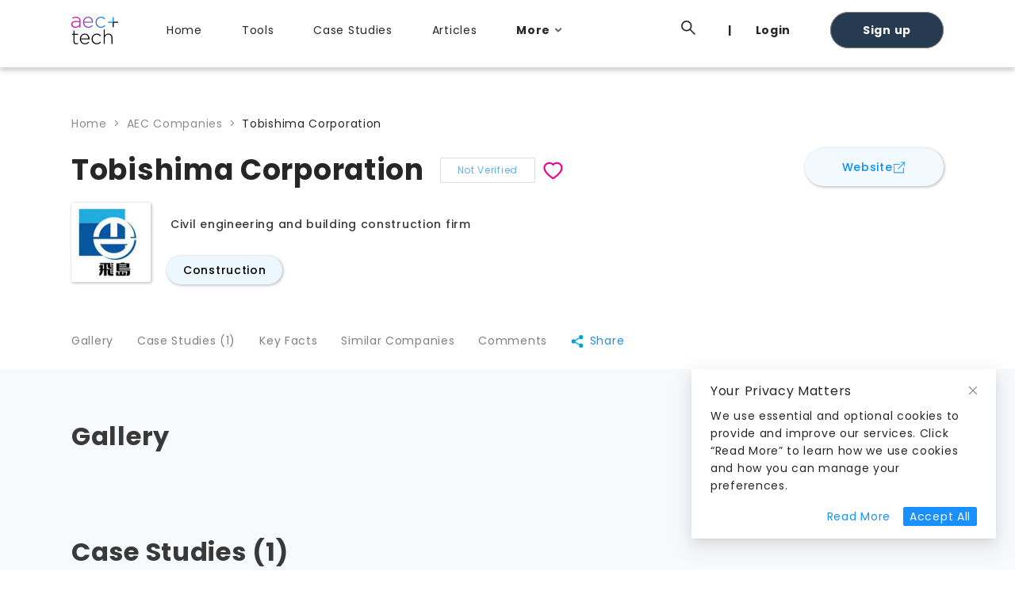

--- FILE ---
content_type: text/html; charset=utf-8
request_url: https://www.aecplustech.com/aec-companies/tobishima-corporation
body_size: 19433
content:
<!DOCTYPE html><html lang="en"><head><meta charSet="utf-8"/><meta name="viewport" content="width=device-width, initial-scale=1.0, maximum-scale=1.0, user-scalable=no"/><title>Tobishima Corporation AEC company | aec+tech</title><script type="application/ld+json">
              {
                "@context": "http://schema.org",
                "@type": "Organization",
                "name": "Tobishima Corporation AEC company | aec+tech",
                "url": "https://www.aecplustech.com",
                "sameAs": [
                  "https://www.linkedin.com/company/aec-plus-tech/",
                  "https://www.youtube.com/channel/UCMPecnJuNbC0q51wpxlkViw"
                ]
                }</script><link rel="canonical" href="https://www.aecplustech.com/aec-companies/tobishima-corporation"/><meta property="og:site_name" content="aec+tech"/><meta property="og:url" content="https://aecplustech.com/aec-companies/tobishima-corporation"/><meta property="og:type" content="Organization"/><meta property="og:title" content="Tobishima Corporation AEC company | aec+tech"/><meta property="og:description" content="A civil engineering and building construction firm, which also carries out research, survey, planning, designing, supervision, and other related activities. Projects include bridges, highway tunn..."/><meta property="og:locale" content="en_US"/><meta name="image" property="og:image" content="https://d35zifqd5u72jg.cloudfront.net/eyJidWNrZXQiOiJhZWNwbHVzdGVjaCIsImtleSI6InByb2ZpbGUvMDc2OWRkOTEtMjY5ZS00ODBhLTljZTAtMTM3MDA1MThjOGVkLmpwZyIsImVkaXRzIjp7InJlc2l6ZSI6eyJ3aWR0aCI6ODAwLCJmaXQiOiJjb3ZlciJ9fX0="/><meta property="og:image:secure_url" content="https://d35zifqd5u72jg.cloudfront.net/eyJidWNrZXQiOiJhZWNwbHVzdGVjaCIsImtleSI6InByb2ZpbGUvMDc2OWRkOTEtMjY5ZS00ODBhLTljZTAtMTM3MDA1MThjOGVkLmpwZyIsImVkaXRzIjp7InJlc2l6ZSI6eyJ3aWR0aCI6ODAwLCJmaXQiOiJjb3ZlciJ9fX0="/><meta property="og:image:width" content="200"/><meta property="og:image:height" content="200"/><meta property="og:video" content="https://www.youtube.com/channel/UCMPecnJuNbC0q51wpxlkViw"/><meta property="og:profile" content="https://www.linkedin.com/company/aec-plus-tech/"/><meta property="og:profile" content="https://www.instagram.com/aec_plus_tech/"/><meta name="robots" content="index,follow,max-image-preview:large"/><meta name="referrer" content="unsafe-url"/><meta name="description" content="A civil engineering and building construction firm, which also carries out research, survey, planning, designing, supervision, and other related activities. Projects include bridges, highway tunn..."/><meta name="keywords" content="Tobishima Corporation AEC company, A civil engineering and building construction firm, which also carries out research, survey, planning, designing, supervision, and other related activities. Projects include bridges, highway tunn..."/><script>window.faitracker=window.faitracker||function(){this.q=[];var t=new CustomEvent("FAITRACKER_QUEUED_EVENT");return this.init=function(t,e,a){this.TOKEN=t,this.INIT_PARAMS=e,this.INIT_CALLBACK=a,window.dispatchEvent(new CustomEvent("FAITRACKER_INIT_EVENT"))},this.call=function(){var e={k:"",a:[]};if(arguments&&arguments.length>=1){for(var a=1;a<arguments.length;a++)e.a.push(arguments[a]);e.k=arguments[0]}this.q.push(e),window.dispatchEvent(t)},this.message=function(){window.addEventListener("message",function(t){"faitracker"===t.data.origin&&this.call("message",t.data.type,t.data.message)})},this.message(),this.init("b33p63dr9mzi516v1m4tz04t6jeqcadv",{host:"https://api.factors.ai"}),this}(),function(){var t=document.createElement("script");t.type="text/javascript",t.src="https://app.factors.ai/assets/factors.js",t.async=!0,(d=document.getElementsByTagName("script")[0]).parentNode.insertBefore(t,d)}();</script><meta name="next-head-count" content="23"/><meta charSet="utf-8"/><link rel="preconnect" href="https://fonts.gstatic.com"/><link rel="stylesheet" data-href="https://fonts.googleapis.com/css2?family=Poppins:wght@300;400;500;600;700;800&amp;display=swap"/><link rel="apple-touch-icon" sizes="57x57" href="/assets/fav/apple-icon-57x57.png"/><link rel="apple-touch-icon" sizes="60x60" href="/assets/fav/apple-icon-60x60.png"/><link rel="apple-touch-icon" sizes="72x72" href="/assets/fav/apple-icon-72x72.png"/><link rel="apple-touch-icon" sizes="76x76" href="/assets/fav/apple-icon-76x76.png"/><link rel="apple-touch-icon" sizes="114x114" href="/assets/fav/apple-icon-114x114.png"/><link rel="apple-touch-icon" sizes="120x120" href="/assets/fav/apple-icon-120x120.png"/><link rel="apple-touch-icon" sizes="144x144" href="/assets/fav/apple-icon-144x144.png"/><link rel="apple-touch-icon" sizes="152x152" href="/assets/fav/apple-icon-152x152.png"/><link rel="apple-touch-icon" sizes="180x180" href="/assets/fav/apple-icon-180x180.png"/><link rel="icon" type="image/png" sizes="192x192" href="/assets/fav/android-icon-192x192.png"/><link rel="icon" type="image/png" sizes="32x32" href="/assets/fav/favicon-32x32.png"/><link rel="icon" type="image/png" sizes="96x96" href="/assets/fav/favicon-96x96.png"/><link rel="icon" type="image/png" sizes="16x16" href="/assets/fav/favicon-16x16.png"/><link rel="manifest" href="/assets/fav/manifest.json"/><meta name="msapplication-TileColor" content="#ffffff"/><meta name="msapplication-TileImage" content="/assets/fav/ms-icon-144x144.png"/><meta name="theme-color" content="#ffffff"/><script async="" src="https://www.googletagmanager.com/gtag/js?id=G-3MG58XQ92H"></script><script>window.dataLayer = window.dataLayer || [];
              function gtag(){dataLayer.push(arguments);}
              gtag('js', new Date());
            
              gtag('config', 'G-3MG58XQ92H');</script><script>
            (function(h,o,t,j,a,r){
              h.hj = h.hj || function () { (h.hj.q = h.hj.q || []).push(arguments) };
            h._hjSettings={hjid:3887651,hjsv:6};
            a=o.getElementsByTagName('head')[0];
            r=o.createElement('script');r.async=1;
            r.src=t+h._hjSettings.hjid+j+h._hjSettings.hjsv;
            a.appendChild(r);
            })(window,document,'https://static.hotjar.com/c/hotjar-','.js?sv=');</script><script>
                window.$zoho=window.$zoho || {};$zoho.salesiq=$zoho.salesiq||{ready:function(){}}
              </script><script defer="" id="zsiqscript" src="https://salesiq.zohopublic.com/widget?wc=siq7049cb736c77f67045cc4f6e461ea17bd01f88128012b069999f30c5de1e828a"></script><link rel="preload" href="/_next/static/css/7ee6e6f9f0abbe16.css" as="style"/><link rel="stylesheet" href="/_next/static/css/7ee6e6f9f0abbe16.css" data-n-g=""/><link rel="preload" href="/_next/static/css/92612d0b7532fc98.css" as="style"/><link rel="stylesheet" href="/_next/static/css/92612d0b7532fc98.css" data-n-p=""/><noscript data-n-css=""></noscript><script defer="" nomodule="" src="/_next/static/chunks/polyfills-c67a75d1b6f99dc8.js"></script><script src="/_next/static/chunks/webpack-72e851a7655359ba.js" defer=""></script><script src="/_next/static/chunks/framework-4476b420910bf56f.js" defer=""></script><script src="/_next/static/chunks/main-2b4c510f621ab145.js" defer=""></script><script src="/_next/static/chunks/pages/_app-10d663543081b527.js" defer=""></script><script src="/_next/static/chunks/75fc9c18-5a55cb0f13134a2c.js" defer=""></script><script src="/_next/static/chunks/8562-92477c08cfb07f1d.js" defer=""></script><script src="/_next/static/chunks/3698-71b4b6d92b1f5c5c.js" defer=""></script><script src="/_next/static/chunks/6619-967ac9ee355784fc.js" defer=""></script><script src="/_next/static/chunks/1474-c26b3d3aa0777dba.js" defer=""></script><script src="/_next/static/chunks/3859-37dc9eaa27c9447d.js" defer=""></script><script src="/_next/static/chunks/2004-b8f3e7584534bbf4.js" defer=""></script><script src="/_next/static/chunks/4488-c72b1505999e5ea8.js" defer=""></script><script src="/_next/static/chunks/7812-a3af217f9d30067e.js" defer=""></script><script src="/_next/static/chunks/6826-a2e709ed9605532d.js" defer=""></script><script src="/_next/static/chunks/494-1931bf85fd6e0512.js" defer=""></script><script src="/_next/static/chunks/1271-3ae5254c8a37b8ce.js" defer=""></script><script src="/_next/static/chunks/pages/aec-companies/%5Burl%5D-d721f0e1293c30a2.js" defer=""></script><script src="/_next/static/lH4ylIYiXWsib_rMKLDn8/_buildManifest.js" defer=""></script><script src="/_next/static/lH4ylIYiXWsib_rMKLDn8/_ssgManifest.js" defer=""></script><link rel="stylesheet" href="https://fonts.googleapis.com/css2?family=Poppins:wght@300;400;500;600;700;800&display=swap"/></head><body><div id="__next" data-reactroot=""><section class="ant-layout"><section class="ant-layout" style="background-color:#fff"><header class="ant-layout-header" style="background-color:white;padding:5px 15px;display:flex;align-items:center;box-shadow:#c5c4c4cf 0px 4px 6px 0px;padding-bottom:80px"><nav class="NavBar_menuBar__tgyU7"><div class="NavBar_logo__6iAMS"><a style="padding:0" href="/"><img alt="aec+tech logo" class="Logo_logo__uxL_c" src="/assets/img/aec-plus-tech-logo.png"/></a></div><div class="NavBar_menuCon__UVfjj"><div class="NavBar_topMenu__pnqsa"><ul class="ant-menu ant-menu-root ant-menu-inline ant-menu-light NavBar_topMenuWrapper__RncDu" style="border:none" role="menu" tabindex="0" data-menu-list="true"><li class="ant-menu-item ant-menu-item-only-child NavBar_menuItem__byEpl" style="padding-left:24px" role="menuitem" tabindex="-1"><span class="ant-menu-title-content"><a href="/home" class="">Home</a></span></li><li class="ant-menu-item ant-menu-item-only-child NavBar_menuItem__byEpl" style="padding-left:24px" role="menuitem" tabindex="-1"><span class="ant-menu-title-content"><a href="/tools" class="">Tools</a></span></li><li class="ant-menu-item ant-menu-item-only-child NavBar_menuItem__byEpl" style="padding-left:24px" role="menuitem" tabindex="-1"><span class="ant-menu-title-content"><a href="/projects" class="">Case Studies</a></span></li><li class="ant-menu-item ant-menu-item-only-child NavBar_menuItem__byEpl" style="padding-left:24px" role="menuitem" tabindex="-1"><span class="ant-menu-title-content"><a href="/blog" class="">Articles</a></span></li><li class="ant-menu-submenu ant-menu-submenu-inline" role="none"><div role="menuitem" style="padding-left:24px" class="ant-menu-submenu-title" tabindex="-1" aria-expanded="false" aria-haspopup="true"><span class="ant-menu-title-content">More</span><i class="ant-menu-submenu-arrow"></i></div></li><li class="ant-menu-item ant-menu-item-only-child NavBar_authOption__bS_9V" style="padding-left:24px;margin-left:40px" role="menuitem" tabindex="-1"><span class="ant-menu-title-content"><a>Search</a></span></li><li class="ant-menu-item ant-menu-item-only-child NavBar_authOption__bS_9V" style="padding-left:24px;margin-right:0" role="menuitem" tabindex="-1"><span class="ant-menu-title-content"><a>Login</a></span></li><li class="ant-menu-item ant-menu-item-only-child NavBar_authOption__bS_9V" style="padding-left:24px;text-align:center" role="menuitem" tabindex="-1"><span class="ant-menu-title-content"><a class="signup-btn">Sign up</a></span></li></ul><div style="display:none" aria-hidden="true"></div></div><button type="button" class="ant-btn ant-btn-primary NavBar_barsMenu__m6iW0"><span class="NavBar_barsBtn__R1YRJ"></span></button></div></nav></header><main class="ant-layout-content" style="display:flex;align-items:center;flex-direction:column"><style data-emotion-css="6z143u">article,aside,details,figcaption,figure,footer,header,hgroup,nav,section,summary{display:block;}audio,canvas,video{display:inline-block;*display:inline;*zoom:1;}audio:not([controls]){display:none;height:0;}[hidden]{display:none;}html{font-size:100%;-webkit-text-size-adjust:100%;-ms-text-size-adjust:100%;}html,button,input,select,textarea{font-family:sans-serif;}body{margin:0;}a:focus{outline:thin dotted;}a:active,a:hover{outline:0;}h1{font-size:2em;margin:0.67em 0;}h2{font-size:1.5em;margin:0.83em 0;}h3{font-size:1.17em;margin:1em 0;}h4{font-size:1em;margin:1.33em 0;}h5{font-size:0.83em;margin:1.67em 0;}h6{font-size:0.75em;margin:2.33em 0;}abbr[title]{border-bottom:1px dotted;}b,strong{font-weight:bold;}blockquote{margin:1em 40px;}dfn{font-style:italic;}mark{background:#ff0;color:#000;}p,pre{margin:1em 0;}code,kbd,pre,samp{font-family:monospace,serif;_font-family:'courier new',monospace;font-size:1em;}pre{white-space:pre;white-space:pre-wrap;word-wrap:break-word;}q{quotes:none;}q:before,q:after{content:'';content:none;}small{font-size:75%;}sub,sup{font-size:75%;line-height:0;position:relative;vertical-align:baseline;}sup{top:-0.5em;}sub{bottom:-0.25em;}dl,menu,ol,ul{margin:1em 0;}dd{margin:0 0 0 40px;}menu,ol,ul{padding:0 0 0 40px;}nav ul,nav ol{list-style:none;list-style-image:none;}img{border:0;-ms-interpolation-mode:bicubic;}svg:not(:root){overflow:hidden;}figure{margin:0;}form{margin:0;}fieldset{border:1px solid #c0c0c0;margin:0 2px;padding:0.35em 0.625em 0.75em;}legend{border:0;padding:0;white-space:normal;*margin-left:-7px;}button,input,select,textarea{font-size:100%;margin:0;vertical-align:baseline;*vertical-align:middle;}button,input{line-height:normal;}button,html input[type="button"],input[type="reset"],input[type="submit"]{-webkit-appearance:button;cursor:pointer;*overflow:visible;}button[disabled],input[disabled]{cursor:default;}input[type="checkbox"],input[type="radio"]{box-sizing:border-box;padding:0;*height:13px;*width:13px;}input[type="search"]{-webkit-appearance:textfield;-moz-box-sizing:content-box;-webkit-box-sizing:content-box;box-sizing:content-box;}input[type="search"]::-webkit-search-cancel-button,input[type="search"]::-webkit-search-decoration{-webkit-appearance:none;}button::-moz-focus-inner,input::-moz-focus-inner{border:0;padding:0;}textarea{overflow:auto;vertical-align:top;}table{border-collapse:collapse;border-spacing:0;}</style><section class="fullscreen" style="padding-bottom:0"><nav class="ant-breadcrumb breadcrumb"><ol><li><a class="ant-breadcrumb-link" href="/">Home</a><span class="ant-breadcrumb-separator">&gt;</span></li><li><a class="ant-breadcrumb-link" href="/aec-companies">AEC Companies</a><span class="ant-breadcrumb-separator">&gt;</span></li><li><a class="ant-breadcrumb-link" href="/aec-companies/tobishima-corporation">Tobishima Corporation</a><span class="ant-breadcrumb-separator">&gt;</span></li></ol></nav></section><section class="full-width-white-background"><section class="fullscreen fit"><div class="ant-row" style="margin-left:-5px;margin-right:-5px;margin-top:-5px;margin-bottom:-5px"><div style="padding-left:5px;padding-right:5px;padding-top:5px;padding-bottom:5px" class="ant-col ant-col-xs-24 ant-col-sm-20"><div class="Header_topWrapper__Lc7FV"><div class="Header_topInfoWrapper__mWaHA"><div class="Header_topInfoTitleWrapper__LS7QA"><img alt="Tobishima Corporation" title="Tobishima Corporation" class="Image_square__FXv69 Image_shadow__2fYTq" style="margin-right:20px" width="100" height="100" type="square" src="https://d35zifqd5u72jg.cloudfront.net/eyJidWNrZXQiOiJhZWNwbHVzdGVjaCIsImtleSI6InByb2ZpbGUvMDc2OWRkOTEtMjY5ZS00ODBhLTljZTAtMTM3MDA1MThjOGVkLmpwZyIsImVkaXRzIjp7InJlc2l6ZSI6eyJ3aWR0aCI6ODAwLCJmaXQiOiJjb3ZlciJ9fX0="/><h1 class="Header_title__J61eV">Tobishima Corporation</h1><div class="Header_verifiedSection__KrjW3"><div class="ant-space ant-space-horizontal ant-space-align-center"><div class="ant-space-item" style="margin-right:10px"><button type="button" class="ant-btn ant-btn-link Verified_unVerified__5LtQm"><span>Not Verified</span></button></div><div class="ant-space-item"><div style="display:flex;gap:5px;align-items:center"><span role="img" aria-label="heart" style="cursor:pointer" tabindex="-1" class="anticon anticon-heart SaveHeart_icon__N7pxR"><svg viewBox="64 64 896 896" focusable="false" data-icon="heart" width="1em" height="1em" fill="currentColor" aria-hidden="true"><path d="M923 283.6a260.04 260.04 0 00-56.9-82.8 264.4 264.4 0 00-84-55.5A265.34 265.34 0 00679.7 125c-49.3 0-97.4 13.5-139.2 39-10 6.1-19.5 12.8-28.5 20.1-9-7.3-18.5-14-28.5-20.1-41.8-25.5-89.9-39-139.2-39-35.5 0-69.9 6.8-102.4 20.3-31.4 13-59.7 31.7-84 55.5a258.44 258.44 0 00-56.9 82.8c-13.9 32.3-21 66.6-21 101.9 0 33.3 6.8 68 20.3 103.3 11.3 29.5 27.5 60.1 48.2 91 32.8 48.9 77.9 99.9 133.9 151.6 92.8 85.7 184.7 144.9 188.6 147.3l23.7 15.2c10.5 6.7 24 6.7 34.5 0l23.7-15.2c3.9-2.5 95.7-61.6 188.6-147.3 56-51.7 101.1-102.7 133.9-151.6 20.7-30.9 37-61.5 48.2-91 13.5-35.3 20.3-70 20.3-103.3.1-35.3-7-69.6-20.9-101.9zM512 814.8S156 586.7 156 385.5C156 283.6 240.3 201 344.3 201c73.1 0 136.5 40.8 167.7 100.4C543.2 241.8 606.6 201 679.7 201c104 0 188.3 82.6 188.3 184.5 0 201.2-356 429.3-356 429.3z"></path></svg></span></div></div></div></div></div></div></div></div><div style="padding-left:5px;padding-right:5px;padding-top:5px;padding-bottom:5px" class="ant-col ant-col-xs-24 ant-col-sm-4"><a href="https://www.tobishima.co.jp/english/" target="_blank" referrerPolicy="no-referrer" class="ant-btn ant-btn-link Button_secondaryButton__2loeX"><span> <!-- -->Website<img alt="Website" src="/assets/icons/website.png" width="18"/></span></a></div><div style="padding-left:5px;padding-right:5px;padding-top:5px;padding-bottom:5px" class="ant-col ant-col-xs-24 ant-col-sm-24"><div class="Header_topWrapper__Lc7FV"><div class="Header_topInfoWrapper__mWaHA"><div style="padding-left:5px;padding-right:5px;padding-top:5px;padding-bottom:5px" class="ant-col ant-col-xs-24 ant-col-sm-24"><p class="Header_description__xQmgF">Civil engineering and building construction firm</p></div><div class="Header_categoryWrapper___pMIZ"><div class="ChipButton_button__4H0eN"><a href="/aec-companies/category/construction">Construction</a></div></div></div></div></div></div><div><div class=""><div class="ant-anchor-wrapper tab-based-anchor" style="max-height:100vh"><div class="ant-anchor"><div class="ant-anchor-ink"><span class="ant-anchor-ink-ball"></span></div><div class="tab-row-wrapper"><div class="ant-anchor-link"><a class="ant-anchor-link-title" href="#gallery" title="Gallery">Gallery</a></div><div class="ant-anchor-link"><a class="ant-anchor-link-title" href="#case-study" title="Case Studies (1)">Case Studies (1)</a></div><div class="ant-anchor-link"><a class="ant-anchor-link-title" href="#key-facts" title="Key Facts">Key Facts</a></div><div class="ant-anchor-link"><a class="ant-anchor-link-title" href="#similar-companies" title="Similar Companies">Similar Companies</a></div><div class="ant-anchor-link"><a class="ant-anchor-link-title" href="#comments" title="Comments">Comments</a></div> <div class="ant-anchor-link"><a class="ant-anchor-link-title" href="#share" title=""><a class="ant-dropdown-trigger ant-dropdown-link"><img src="/assets/icons/share-blue.png" style="margin-right:3px" alt="Share"/> <!-- -->Share</a></a></div></div></div></div></div></div></section></section><div class="full-width-background"><section class="fullscreen" id="gallery" style="padding-bottom:0"><div class="ant-row" style="margin-left:-18px;margin-right:-18px;margin-top:-18px;margin-bottom:-18px;padding-bottom:36px"><div style="padding-left:18px;padding-right:18px;padding-top:18px;padding-bottom:18px;flex:auto" class="ant-col"><div class="ant-row ant-row-space-between ant-row-middle" style="display:flex;align-items:flex-end"><div style="flex:1 1 auto" class="ant-col"><div><h2 class="EntityTitle_entityTitle__Yg6Tf"> <!-- -->Gallery</h2></div></div></div></div></div></section><section class="fullscreen" id="case-study"><div class="ant-row" style="margin-left:-18px;margin-right:-18px;margin-top:-18px;margin-bottom:-18px;padding-bottom:36px"><div style="padding-left:18px;padding-right:18px;padding-top:18px;padding-bottom:18px;flex:auto" class="ant-col"><div class="ant-row ant-row-space-between ant-row-middle" style="display:flex;align-items:flex-end"><div style="flex:1 1 auto" class="ant-col"><div><h2 class="EntityTitle_entityTitle__Yg6Tf"> <!-- -->Case Studies (1)</h2></div><div><p class="EntitySubTitle_entitySubTitle__GAdLF">View featured case studies from &quot;Tobishima Corporation&quot;.</p></div></div><div style="text-align:center" class="ant-col"><div></div><div><a href="/projects" class="ant-btn ant-btn-link SeeMore_seeAllLink__BeAiu"><span>See All  Case Studies</span><span role="img" aria-label="arrow-right" style="font-size:16px" class="anticon anticon-arrow-right"><svg viewBox="64 64 896 896" focusable="false" data-icon="arrow-right" width="1em" height="1em" fill="currentColor" aria-hidden="true"><path d="M869 487.8L491.2 159.9c-2.9-2.5-6.6-3.9-10.5-3.9h-88.5c-7.4 0-10.8 9.2-5.2 14l350.2 304H152c-4.4 0-8 3.6-8 8v60c0 4.4 3.6 8 8 8h585.1L386.9 854c-5.6 4.9-2.2 14 5.2 14h91.5c1.9 0 3.8-.7 5.2-2L869 536.2a32.07 32.07 0 000-48.4z"></path></svg></span></a></div></div></div></div></div><div class="ant-row Details_row__7i5QS" style="margin-left:-20px;margin-right:-20px;margin-top:-20px;margin-bottom:-20px"><div style="padding-left:20px;padding-right:20px;padding-top:20px;padding-bottom:20px" class="ant-col ant-col-xs-24 ant-col-md-12 ant-col-lg-12"><a href="/projects/tobishima-corporation-migrates-1-600-computers-to-"><div class="Cards_projCardContainer__GpTy3"><div class="Cards_projCardWrapper__v9kbx" role="img" aria-label="Tobishima Corporation Migrates 1,600 Computers to ARES CAD Software"><img src="https://d35zifqd5u72jg.cloudfront.net/eyJidWNrZXQiOiJhZWNwbHVzdGVjaCIsImtleSI6InByb2plY3RzLzMxOTMzOTdhLWUyOWEtNDAxNS04N2FiLTBhZDgyN2U4YjgwOC5qcGciLCJlZGl0cyI6eyJyZXNpemUiOnsid2lkdGgiOjEyMDAsImZpdCI6ImNvdmVyIn19fQ==" alt="Tobishima Corporation Migrates 1,600 Computers to ARES CAD Software" title="Tobishima Corporation Migrates 1,600 Computers to ARES CAD Software"/><div class="Cards_hoverWrapper__hXQ_R"><span role="img" aria-label="heart" style="cursor:pointer" tabindex="-1" class="anticon anticon-heart SaveHeart_iconAbsolute__7wOYd"><svg viewBox="64 64 896 896" focusable="false" data-icon="heart" width="1em" height="1em" fill="currentColor" aria-hidden="true"><path d="M923 283.6a260.04 260.04 0 00-56.9-82.8 264.4 264.4 0 00-84-55.5A265.34 265.34 0 00679.7 125c-49.3 0-97.4 13.5-139.2 39-10 6.1-19.5 12.8-28.5 20.1-9-7.3-18.5-14-28.5-20.1-41.8-25.5-89.9-39-139.2-39-35.5 0-69.9 6.8-102.4 20.3-31.4 13-59.7 31.7-84 55.5a258.44 258.44 0 00-56.9 82.8c-13.9 32.3-21 66.6-21 101.9 0 33.3 6.8 68 20.3 103.3 11.3 29.5 27.5 60.1 48.2 91 32.8 48.9 77.9 99.9 133.9 151.6 92.8 85.7 184.7 144.9 188.6 147.3l23.7 15.2c10.5 6.7 24 6.7 34.5 0l23.7-15.2c3.9-2.5 95.7-61.6 188.6-147.3 56-51.7 101.1-102.7 133.9-151.6 20.7-30.9 37-61.5 48.2-91 13.5-35.3 20.3-70 20.3-103.3.1-35.3-7-69.6-20.9-101.9zM512 814.8S156 586.7 156 385.5C156 283.6 240.3 201 344.3 201c73.1 0 136.5 40.8 167.7 100.4C543.2 241.8 606.6 201 679.7 201c104 0 188.3 82.6 188.3 184.5 0 201.2-356 429.3-356 429.3z"></path></svg></span></div></div><div class="ant-space ant-space-horizontal ant-space-align-center Cards_projBottomWrapper__Qnuz0"><div class="ant-space-item" style="margin-right:8px"><div><h6 class="Cards_projName__n6Ubg">Tobishima Corporation Migrates 1,600 Computers to ARES CAD Software</h6><h5 class="Cards_projCardTitle__in3ns">Tobishima Corporation</h5></div></div><div class="ant-space-item"><div><div class="ant-space ant-space-horizontal ant-space-align-center"><div class="ant-space-item"><div class="ant-space ant-space-horizontal ant-space-align-center"><div class="ant-space-item"><img alt="ARES Trinity by Graebert" title="ARES Trinity by Graebert" class="" style="width:35px;height:35px;box-shadow:0px 4px 5px 0px #ccc" src="https://d35zifqd5u72jg.cloudfront.net/eyJidWNrZXQiOiJhZWNwbHVzdGVjaCIsImtleSI6InByb2ZpbGUvNzBiZDNjNWQtOGE3MS00MTJiLTk3NDAtZDIzOWVmZDU2MTBlLmpwZyIsImVkaXRzIjp7InJlc2l6ZSI6eyJ3aWR0aCI6ODAwLCJmaXQiOiJjb3ZlciJ9fX0="/></div></div></div></div></div></div></div></div></a></div><div><div class="ant-row blurred-content" style="margin-left:0;margin-right:0;margin-top:-16px;margin-bottom:-16px"></div></div><div style="padding-left:20px;padding-right:20px;padding-top:20px;padding-bottom:20px;text-align:center" class="ant-col ant-col-xs-24"><a href="/projects/add" class="ant-btn ant-btn-round ant-btn-primary add-new-page-button"><span role="img" aria-label="plus" style="margin-right:10px" class="anticon anticon-plus"><svg viewBox="64 64 896 896" focusable="false" data-icon="plus" width="1em" height="1em" fill="currentColor" aria-hidden="true"><path d="M482 152h60q8 0 8 8v704q0 8-8 8h-60q-8 0-8-8V160q0-8 8-8z"></path><path d="M192 474h672q8 0 8 8v60q0 8-8 8H160q-8 0-8-8v-60q0-8 8-8z"></path></svg></span><span>Add Case Study</span></a></div></div></section></div><section class="fullscreen" id="key-facts"><div class="ant-row" style="margin-left:-18px;margin-right:-18px;margin-top:-18px;margin-bottom:-18px;padding-bottom:36px"><div style="padding-left:18px;padding-right:18px;padding-top:18px;padding-bottom:18px;flex:auto" class="ant-col"><div class="ant-row ant-row-space-between ant-row-middle" style="display:flex;align-items:flex-end"><div style="flex:1 1 auto" class="ant-col"><div><h2 class="EntityTitle_entityTitle__Yg6Tf"> <!-- -->Key Facts</h2></div><div><p class="EntitySubTitle_entitySubTitle__GAdLF">View key facts for &quot;Tobishima Corporation&quot;.</p></div></div></div></div></div><div class="ant-row" style="margin-top:-25px;margin-bottom:-25px"><section class="KeyFacts_keyFactForDetailContainer__2_3U3"><div class="ant-row"><div class="ant-col KeyFacts_keyFactForDetailItem__zWvmD ant-col-xs-24 ant-col-md-24"><div class="ant-row"><div class="ant-col KeyFacts_keyFactForDetailCol__CfKXM ant-col-md-5"><div class="KeyFacts_keyFactForDetailName__uX_Vo">Company Overview</div></div><div class="ant-col KeyFacts_keyFactForDetailCol__CfKXM ant-col-sm-19"><p class="KeyFacts_keyFactForDetailValue__OXu7a">A civil engineering and building construction firm, which also carries out research, survey, planning, designing, supervision, and other related activities. Projects include bridges, highway tunnels, stadiums, hospitals, and office buildings.</p></div></div></div><div class="ant-col KeyFacts_keyFactForDetailItem__zWvmD ant-col-xs-24 ant-col-md-12"><div class="ant-row"><div class="ant-col KeyFacts_keyFactForDetailCol__CfKXM ant-col-md-10"><div class="KeyFacts_keyFactForDetailName__uX_Vo">Location</div></div><div class="ant-col KeyFacts_keyFactForDetailCol__CfKXM ant-col-sm-14"><p class="KeyFacts_keyFactForDetailValue__OXu7a"></p></div></div></div><div class="ant-col KeyFacts_keyFactForDetailItem__zWvmD ant-col-xs-24 ant-col-md-12"><div class="ant-row"><div class="ant-col KeyFacts_keyFactForDetailCol__CfKXM ant-col-md-10"><div class="KeyFacts_keyFactForDetailName__uX_Vo">Firm Size</div></div><div class="ant-col KeyFacts_keyFactForDetailCol__CfKXM ant-col-sm-14"><p class="KeyFacts_keyFactForDetailValue__OXu7a"></p></div></div></div><div class="ant-col KeyFacts_keyFactForDetailItem__zWvmD ant-col-xs-24 ant-col-md-12"><div class="ant-row"><div class="ant-col KeyFacts_keyFactForDetailCol__CfKXM ant-col-md-10"><div class="KeyFacts_keyFactForDetailName__uX_Vo">Supported Lifecycle Phase</div></div><div class="ant-col KeyFacts_keyFactForDetailCol__CfKXM ant-col-sm-14"><p class="KeyFacts_keyFactForDetailValue__OXu7a"></p></div></div></div><div class="ant-col KeyFacts_keyFactForDetailItem__zWvmD ant-col-xs-24 ant-col-md-12"><div class="ant-row"><div class="ant-col KeyFacts_keyFactForDetailCol__CfKXM ant-col-md-10"><div class="KeyFacts_keyFactForDetailName__uX_Vo">Supported Project Type</div></div><div class="ant-col KeyFacts_keyFactForDetailCol__CfKXM ant-col-sm-14"><p class="KeyFacts_keyFactForDetailValue__OXu7a"></p></div></div></div></div></section></div><div class="ant-row Details_row__7i5QS" style="margin-top:-25px;margin-bottom:-25px"><section class="Ownership_sectionWrapper__3ZZpR"><div id="case-study" class="ant-row ant-row-middle" style="margin-left:-10px;margin-right:-10px;margin-top:-10px;margin-bottom:-10px"><div style="padding-left:10px;padding-right:10px;padding-top:10px;padding-bottom:10px" class="ant-col ant-col-xs-24 ant-col-md-18"><p class="Ownership_description___qIh4">This page has been created by the aec+tech community. To edit this page</p></div><div style="padding-left:10px;padding-right:10px;padding-top:10px;padding-bottom:10px" class="ant-col ant-col-xs-24 ant-col-md-6"><div style="text-align:center;margin:auto"><button style="width:300px;margin:auto" type="button" class="ant-btn ant-btn-default Button_secondaryButton__2loeX"><span> <span role="img" aria-label="lock" class="anticon anticon-lock"><svg viewBox="64 64 896 896" focusable="false" data-icon="lock" width="1em" height="1em" fill="currentColor" aria-hidden="true"><path d="M832 464h-68V240c0-70.7-57.3-128-128-128H388c-70.7 0-128 57.3-128 128v224h-68c-17.7 0-32 14.3-32 32v384c0 17.7 14.3 32 32 32h640c17.7 0 32-14.3 32-32V496c0-17.7-14.3-32-32-32zM332 240c0-30.9 25.1-56 56-56h248c30.9 0 56 25.1 56 56v224H332V240zm460 600H232V536h560v304zM484 701v53c0 4.4 3.6 8 8 8h40c4.4 0 8-3.6 8-8v-53a48.01 48.01 0 10-56 0z"></path></svg></span> Login to Claim this page</span></button></div></div></div></section></div></section><div class="full-width-background" id="similar-companies"><section class="fullscreen"><div class="ant-row" style="margin-left:-18px;margin-right:-18px;margin-top:-18px;margin-bottom:-18px;padding-bottom:36px"><div style="padding-left:18px;padding-right:18px;padding-top:18px;padding-bottom:18px;flex:auto" class="ant-col"><div class="ant-row ant-row-space-between ant-row-middle" style="display:flex;align-items:flex-end"><div style="flex:1 1 auto" class="ant-col"><div><h2 class="EntityTitle_entityTitle__Yg6Tf"> <!-- -->Similar Companies</h2></div><div><p class="EntitySubTitle_entitySubTitle__GAdLF">Discover similar companies and professionals to &quot;Tobishima Corporation&quot;.</p></div></div><div style="text-align:center" class="ant-col"><div></div><div><a href="/users" class="ant-btn ant-btn-link SeeMore_seeAllLink__BeAiu"><span>See All  Similar Companies</span><span role="img" aria-label="arrow-right" style="font-size:16px" class="anticon anticon-arrow-right"><svg viewBox="64 64 896 896" focusable="false" data-icon="arrow-right" width="1em" height="1em" fill="currentColor" aria-hidden="true"><path d="M869 487.8L491.2 159.9c-2.9-2.5-6.6-3.9-10.5-3.9h-88.5c-7.4 0-10.8 9.2-5.2 14l350.2 304H152c-4.4 0-8 3.6-8 8v60c0 4.4 3.6 8 8 8h585.1L386.9 854c-5.6 4.9-2.2 14 5.2 14h91.5c1.9 0 3.8-.7 5.2-2L869 536.2a32.07 32.07 0 000-48.4z"></path></svg></span></a></div></div></div></div></div><div class="ant-row Details_row__7i5QS" style="margin-top:-25px;margin-bottom:-25px"><div class="row-wrapper"><div class="ant-row" style="margin-left:-18px;margin-right:-18px;margin-top:-18px;margin-bottom:-18px"><div style="padding-left:18px;padding-right:18px;padding-top:18px;padding-bottom:18px" class="ant-col col5"><a href="/aec-companies/crate-modular"><div class="Cards_companyCardWrapper__dw1Hy" style="display:grid;justify-content:center"><div class="Cards_hoverWrapper__hXQ_R"><span role="img" aria-label="heart" style="cursor:pointer" tabindex="-1" class="anticon anticon-heart SaveHeart_iconAbsolute__7wOYd"><svg viewBox="64 64 896 896" focusable="false" data-icon="heart" width="1em" height="1em" fill="currentColor" aria-hidden="true"><path d="M923 283.6a260.04 260.04 0 00-56.9-82.8 264.4 264.4 0 00-84-55.5A265.34 265.34 0 00679.7 125c-49.3 0-97.4 13.5-139.2 39-10 6.1-19.5 12.8-28.5 20.1-9-7.3-18.5-14-28.5-20.1-41.8-25.5-89.9-39-139.2-39-35.5 0-69.9 6.8-102.4 20.3-31.4 13-59.7 31.7-84 55.5a258.44 258.44 0 00-56.9 82.8c-13.9 32.3-21 66.6-21 101.9 0 33.3 6.8 68 20.3 103.3 11.3 29.5 27.5 60.1 48.2 91 32.8 48.9 77.9 99.9 133.9 151.6 92.8 85.7 184.7 144.9 188.6 147.3l23.7 15.2c10.5 6.7 24 6.7 34.5 0l23.7-15.2c3.9-2.5 95.7-61.6 188.6-147.3 56-51.7 101.1-102.7 133.9-151.6 20.7-30.9 37-61.5 48.2-91 13.5-35.3 20.3-70 20.3-103.3.1-35.3-7-69.6-20.9-101.9zM512 814.8S156 586.7 156 385.5C156 283.6 240.3 201 344.3 201c73.1 0 136.5 40.8 167.7 100.4C543.2 241.8 606.6 201 679.7 201c104 0 188.3 82.6 188.3 184.5 0 201.2-356 429.3-356 429.3z"></path></svg></span></div><img alt="CRATE Modular" title="CRATE Modular" class="" style="border-radius:50%;width:60px;height:60px;justify-self:center" src="https://d35zifqd5u72jg.cloudfront.net/eyJidWNrZXQiOiJhZWNwbHVzdGVjaCIsImtleSI6InByb2ZpbGUvZThjYjc5N2UtMGUwYi00N2JkLWI0YjEtY2ZmNDgxOWJlM2Y1LmpwZyIsImVkaXRzIjp7InJlc2l6ZSI6eyJ3aWR0aCI6ODAwLCJmaXQiOiJjb3ZlciJ9fX0="/><h5 style="text-align:center;font-weight:bold;margin:1rem 0 0;font-size:16px" class="card-title">CRATE Modular</h5><span style="text-align:center"><div class="Cards_companyCategories__7ZXDX">Real Estate and Development, Construction</div></span></div></a></div><div style="padding-left:18px;padding-right:18px;padding-top:18px;padding-bottom:18px" class="ant-col col5"><a href="/aec-companies/ritz-craft-corporation"><div class="Cards_companyCardWrapper__dw1Hy" style="display:grid;justify-content:center"><div class="Cards_hoverWrapper__hXQ_R"><span role="img" aria-label="heart" style="cursor:pointer" tabindex="-1" class="anticon anticon-heart SaveHeart_iconAbsolute__7wOYd"><svg viewBox="64 64 896 896" focusable="false" data-icon="heart" width="1em" height="1em" fill="currentColor" aria-hidden="true"><path d="M923 283.6a260.04 260.04 0 00-56.9-82.8 264.4 264.4 0 00-84-55.5A265.34 265.34 0 00679.7 125c-49.3 0-97.4 13.5-139.2 39-10 6.1-19.5 12.8-28.5 20.1-9-7.3-18.5-14-28.5-20.1-41.8-25.5-89.9-39-139.2-39-35.5 0-69.9 6.8-102.4 20.3-31.4 13-59.7 31.7-84 55.5a258.44 258.44 0 00-56.9 82.8c-13.9 32.3-21 66.6-21 101.9 0 33.3 6.8 68 20.3 103.3 11.3 29.5 27.5 60.1 48.2 91 32.8 48.9 77.9 99.9 133.9 151.6 92.8 85.7 184.7 144.9 188.6 147.3l23.7 15.2c10.5 6.7 24 6.7 34.5 0l23.7-15.2c3.9-2.5 95.7-61.6 188.6-147.3 56-51.7 101.1-102.7 133.9-151.6 20.7-30.9 37-61.5 48.2-91 13.5-35.3 20.3-70 20.3-103.3.1-35.3-7-69.6-20.9-101.9zM512 814.8S156 586.7 156 385.5C156 283.6 240.3 201 344.3 201c73.1 0 136.5 40.8 167.7 100.4C543.2 241.8 606.6 201 679.7 201c104 0 188.3 82.6 188.3 184.5 0 201.2-356 429.3-356 429.3z"></path></svg></span></div><img alt="Ritz Craft Corporation" title="Ritz Craft Corporation" class="" style="border-radius:50%;width:60px;height:60px;justify-self:center" src="https://d35zifqd5u72jg.cloudfront.net/eyJidWNrZXQiOiJhZWNwbHVzdGVjaCIsImtleSI6InByb2ZpbGUvM2MxMTA2OGMtYzAwNi00MjVkLTg5MGYtMDk3OTRlYmEwMzFhLmpwZyIsImVkaXRzIjp7InJlc2l6ZSI6eyJ3aWR0aCI6ODAwLCJmaXQiOiJjb3ZlciJ9fX0="/><h5 style="text-align:center;font-weight:bold;margin:1rem 0 0;font-size:16px" class="card-title">Ritz Craft Corporation</h5><span style="text-align:center"><div class="Cards_companyCategories__7ZXDX">Real Estate and Development, Construction</div></span></div></a></div><div style="padding-left:18px;padding-right:18px;padding-top:18px;padding-bottom:18px" class="ant-col col5"><a href="/aec-companies/volumetric-building-companies"><div class="Cards_companyCardWrapper__dw1Hy" style="display:grid;justify-content:center"><div class="Cards_hoverWrapper__hXQ_R"><span role="img" aria-label="heart" style="cursor:pointer" tabindex="-1" class="anticon anticon-heart SaveHeart_iconAbsolute__7wOYd"><svg viewBox="64 64 896 896" focusable="false" data-icon="heart" width="1em" height="1em" fill="currentColor" aria-hidden="true"><path d="M923 283.6a260.04 260.04 0 00-56.9-82.8 264.4 264.4 0 00-84-55.5A265.34 265.34 0 00679.7 125c-49.3 0-97.4 13.5-139.2 39-10 6.1-19.5 12.8-28.5 20.1-9-7.3-18.5-14-28.5-20.1-41.8-25.5-89.9-39-139.2-39-35.5 0-69.9 6.8-102.4 20.3-31.4 13-59.7 31.7-84 55.5a258.44 258.44 0 00-56.9 82.8c-13.9 32.3-21 66.6-21 101.9 0 33.3 6.8 68 20.3 103.3 11.3 29.5 27.5 60.1 48.2 91 32.8 48.9 77.9 99.9 133.9 151.6 92.8 85.7 184.7 144.9 188.6 147.3l23.7 15.2c10.5 6.7 24 6.7 34.5 0l23.7-15.2c3.9-2.5 95.7-61.6 188.6-147.3 56-51.7 101.1-102.7 133.9-151.6 20.7-30.9 37-61.5 48.2-91 13.5-35.3 20.3-70 20.3-103.3.1-35.3-7-69.6-20.9-101.9zM512 814.8S156 586.7 156 385.5C156 283.6 240.3 201 344.3 201c73.1 0 136.5 40.8 167.7 100.4C543.2 241.8 606.6 201 679.7 201c104 0 188.3 82.6 188.3 184.5 0 201.2-356 429.3-356 429.3z"></path></svg></span></div><img alt="Volumetric Building Companies" title="Volumetric Building Companies" class="" style="border-radius:50%;width:60px;height:60px;justify-self:center" src="https://d35zifqd5u72jg.cloudfront.net/eyJidWNrZXQiOiJhZWNwbHVzdGVjaCIsImtleSI6InByb2ZpbGUvMDdhYTk5NTYtZTNiZi00NjZmLTgzYjEtMWRjYTI3OTkwZTNlLmpwZyIsImVkaXRzIjp7InJlc2l6ZSI6eyJ3aWR0aCI6ODAwLCJmaXQiOiJjb3ZlciJ9fX0="/><h5 style="text-align:center;font-weight:bold;margin:1rem 0 0;font-size:16px" class="card-title">Volumetric Building Companies</h5><span style="text-align:center"><div class="Cards_companyCategories__7ZXDX">Real Estate and Development, Construction</div></span></div></a></div><div style="padding-left:18px;padding-right:18px;padding-top:18px;padding-bottom:18px" class="ant-col col5"><a href="/aec-companies/granite-construction"><div class="Cards_companyCardWrapper__dw1Hy" style="display:grid;justify-content:center"><div class="Cards_hoverWrapper__hXQ_R"><span role="img" aria-label="heart" style="cursor:pointer" tabindex="-1" class="anticon anticon-heart SaveHeart_iconAbsolute__7wOYd"><svg viewBox="64 64 896 896" focusable="false" data-icon="heart" width="1em" height="1em" fill="currentColor" aria-hidden="true"><path d="M923 283.6a260.04 260.04 0 00-56.9-82.8 264.4 264.4 0 00-84-55.5A265.34 265.34 0 00679.7 125c-49.3 0-97.4 13.5-139.2 39-10 6.1-19.5 12.8-28.5 20.1-9-7.3-18.5-14-28.5-20.1-41.8-25.5-89.9-39-139.2-39-35.5 0-69.9 6.8-102.4 20.3-31.4 13-59.7 31.7-84 55.5a258.44 258.44 0 00-56.9 82.8c-13.9 32.3-21 66.6-21 101.9 0 33.3 6.8 68 20.3 103.3 11.3 29.5 27.5 60.1 48.2 91 32.8 48.9 77.9 99.9 133.9 151.6 92.8 85.7 184.7 144.9 188.6 147.3l23.7 15.2c10.5 6.7 24 6.7 34.5 0l23.7-15.2c3.9-2.5 95.7-61.6 188.6-147.3 56-51.7 101.1-102.7 133.9-151.6 20.7-30.9 37-61.5 48.2-91 13.5-35.3 20.3-70 20.3-103.3.1-35.3-7-69.6-20.9-101.9zM512 814.8S156 586.7 156 385.5C156 283.6 240.3 201 344.3 201c73.1 0 136.5 40.8 167.7 100.4C543.2 241.8 606.6 201 679.7 201c104 0 188.3 82.6 188.3 184.5 0 201.2-356 429.3-356 429.3z"></path></svg></span></div><img alt="Granite Construction" title="Granite Construction" class="" style="border-radius:50%;width:60px;height:60px;justify-self:center" src="https://d35zifqd5u72jg.cloudfront.net/eyJidWNrZXQiOiJhZWNwbHVzdGVjaCIsImtleSI6InByb2ZpbGUvMGZiYTgzMmQtZGEwNC00MWE5LWIzMWUtZjk0MzkyNDQ5ODAzLmpwZyIsImVkaXRzIjp7InJlc2l6ZSI6eyJ3aWR0aCI6ODAwLCJmaXQiOiJjb3ZlciJ9fX0="/><h5 style="text-align:center;font-weight:bold;margin:1rem 0 0;font-size:16px" class="card-title">Granite Construction</h5><span style="text-align:center"><div class="Cards_companyCategories__7ZXDX">Construction</div></span></div></a></div><div style="padding-left:18px;padding-right:18px;padding-top:18px;padding-bottom:18px" class="ant-col col5"><a href="/aec-companies/hardison-downey"><div class="Cards_companyCardWrapper__dw1Hy" style="display:grid;justify-content:center"><div class="Cards_hoverWrapper__hXQ_R"><span role="img" aria-label="heart" style="cursor:pointer" tabindex="-1" class="anticon anticon-heart SaveHeart_iconAbsolute__7wOYd"><svg viewBox="64 64 896 896" focusable="false" data-icon="heart" width="1em" height="1em" fill="currentColor" aria-hidden="true"><path d="M923 283.6a260.04 260.04 0 00-56.9-82.8 264.4 264.4 0 00-84-55.5A265.34 265.34 0 00679.7 125c-49.3 0-97.4 13.5-139.2 39-10 6.1-19.5 12.8-28.5 20.1-9-7.3-18.5-14-28.5-20.1-41.8-25.5-89.9-39-139.2-39-35.5 0-69.9 6.8-102.4 20.3-31.4 13-59.7 31.7-84 55.5a258.44 258.44 0 00-56.9 82.8c-13.9 32.3-21 66.6-21 101.9 0 33.3 6.8 68 20.3 103.3 11.3 29.5 27.5 60.1 48.2 91 32.8 48.9 77.9 99.9 133.9 151.6 92.8 85.7 184.7 144.9 188.6 147.3l23.7 15.2c10.5 6.7 24 6.7 34.5 0l23.7-15.2c3.9-2.5 95.7-61.6 188.6-147.3 56-51.7 101.1-102.7 133.9-151.6 20.7-30.9 37-61.5 48.2-91 13.5-35.3 20.3-70 20.3-103.3.1-35.3-7-69.6-20.9-101.9zM512 814.8S156 586.7 156 385.5C156 283.6 240.3 201 344.3 201c73.1 0 136.5 40.8 167.7 100.4C543.2 241.8 606.6 201 679.7 201c104 0 188.3 82.6 188.3 184.5 0 201.2-356 429.3-356 429.3z"></path></svg></span></div><img alt="Hardison/Downey" title="Hardison/Downey" class="" style="border-radius:50%;width:60px;height:60px;justify-self:center" src="https://d35zifqd5u72jg.cloudfront.net/eyJidWNrZXQiOiJhZWNwbHVzdGVjaCIsImtleSI6InByb2ZpbGUvMmRkZWY2ZWQtYWFhZi00MTk2LWEzZTktZGQyZTRlMDBhY2MwLmpwZyIsImVkaXRzIjp7InJlc2l6ZSI6eyJ3aWR0aCI6ODAwLCJmaXQiOiJjb3ZlciJ9fX0="/><h5 style="text-align:center;font-weight:bold;margin:1rem 0 0;font-size:16px" class="card-title">Hardison/Downey</h5><span style="text-align:center"><div class="Cards_companyCategories__7ZXDX">Construction</div></span></div></a></div><div><div class="ant-row blurred-content" style="margin-left:0;margin-right:0;margin-top:-16px;margin-bottom:-16px"></div></div><div style="margin:0;clear:both;width:100%;text-align:center;padding:0"><a class="LoadMore_loadMoreButton__gNgAe">Load More</a></div></div></div></div></section></div><section class="fullscreen" id="comments"><div class="ant-row" style="margin-left:-18px;margin-right:-18px;margin-top:-18px;margin-bottom:-18px;padding-bottom:36px"><div style="padding-left:18px;padding-right:18px;padding-top:18px;padding-bottom:18px;flex:auto" class="ant-col"><div class="ant-row ant-row-space-between ant-row-middle" style="display:flex;align-items:flex-end"><div style="flex:1 1 auto" class="ant-col"><div><h2 class="EntityTitle_entityTitle__Yg6Tf"> <!-- -->Comments</h2></div></div></div></div></div><div class="ant-row Details_row__7i5QS" style="margin-top:-25px;margin-bottom:-25px"><div class="row-wrapper"><div class="ant-comment"><div class="ant-comment-inner"><div class="ant-comment-content"><div class="ant-comment-content-detail"><form id="form" class="ant-form ant-form-vertical"><div class="ant-form-item"><div class="ant-row ant-form-item-row"><div class="ant-col ant-form-item-control"><div class="ant-form-item-control-input"><div class="ant-form-item-control-input-content"><div class="Comments_authMsg__DjCS_">Please<!-- --> <a>Login</a> to submit comment.</div></div></div></div></div></div><div class="ant-form-item"><div class="ant-row ant-form-item-row"><div class="ant-col ant-form-item-control"><div class="ant-form-item-control-input"><div class="ant-form-item-control-input-content"><textarea placeholder="e.g. I used to work with Tobishima Corporation in my last project...." rows="4" id="form_comment" aria-required="true" class="ant-input ant-input-disabled" disabled=""></textarea></div></div></div></div></div><div class="ant-form-item" style="text-align:center"><div class="ant-row ant-form-item-row"><div class="ant-col ant-form-item-control"><div class="ant-form-item-control-input"><div class="ant-form-item-control-input-content"><button style="width:200px" type="submit" class="ant-btn ant-btn-default Button_primaryButton__KdxYu" disabled=""><span> <!-- -->Send Comment</span></button></div></div></div></div></div></form></div></div></div></div></div></div></section></main></section><div class="Newsletter_mainContainer__G6Z_W"><div class="Newsletter_container__Tk1h0"><div class="ant-row" style="margin-left:-20px;margin-right:-20px"><div style="padding-left:20px;padding-right:20px" class="ant-col Newsletter_leftBlock__isCCq ant-col-xs-24 ant-col-lg-12"><h4 class="Newsletter_title__hjG6o">Subscribe To Our Newsletter</h4><h3 class="Newsletter_subTitle__dEOXN">For Lastest News And Updates</h3></div><div style="padding-left:20px;padding-right:20px" class="ant-col Newsletter_rightBlock__Vc0ft ant-col-xs-24 ant-col-lg-12"><div class="ant-form-item Newsletter_input__KsyjP"><div class="ant-row ant-form-item-row"><div class="ant-col ant-form-item-control"><div class="ant-form-item-control-input"><div class="ant-form-item-control-input-content"><span class="ant-input-group-wrapper news-letter-input"><span class="ant-input-wrapper ant-input-group"><span class="ant-input-group-addon"><span role="img" aria-label="mail" class="anticon anticon-mail"><svg viewBox="64 64 896 896" focusable="false" data-icon="mail" width="1em" height="1em" fill="currentColor" aria-hidden="true"><path d="M928 160H96c-17.7 0-32 14.3-32 32v640c0 17.7 14.3 32 32 32h832c17.7 0 32-14.3 32-32V192c0-17.7-14.3-32-32-32zm-40 110.8V792H136V270.8l-27.6-21.5 39.3-50.5 42.8 33.3h643.1l42.8-33.3 39.3 50.5-27.7 21.5zM833.6 232L512 482 190.4 232l-42.8-33.3-39.3 50.5 27.6 21.5 341.6 265.6a55.99 55.99 0 0068.7 0L888 270.8l27.6-21.5-39.3-50.5-42.7 33.2z"></path></svg></span></span><input type="email" value="" placeholder="Your Email Address" id="email" aria-required="true" class="ant-input"/></span></span></div></div></div></div></div><button type="submit" class="ant-btn ant-btn-round ant-btn-default Newsletter_submitBtn__OIhyX"><span>Subscribe</span></button></div></div></div></div><footer class="ant-layout-footer" style="display:flex;align-items:center;padding:0"><section class="FooterSection_container__4RWY9"><div><div class="ant-row" style="margin-left:-16px;margin-right:-16px"><div style="padding-left:16px;padding-right:16px" class="ant-col ant-col-xs-24 ant-col-sm-5"><div style="padding-left:16px;padding-right:16px" class="ant-col FooterSection_aboutWrapper__fHj9K ant-col-xs-24"><img alt="Logo" class="FooterSection_logo__nVMBi" src="/assets/img/aec-plus-tech-dark-logo.png"/></div></div><div style="padding-left:16px;padding-right:16px" class="ant-col ant-col-xs-24 ant-col-sm-19"><div class="ant-row"><div class="ant-col FooterSection_linksWrapper__sK7tk ant-col-xs-24 ant-col-md-12 ant-col-lg-6"><h5 style="font-weight:bold">Who We Help:</h5><a href="/tools">AEC Tool Innovators</a><a href="/aec-companies">AEC companies</a><h5 style="font-weight:bold">Other:</h5><a href="/contact#advertisement">Advertise With Us</a><a href="/about">About Us</a></div><div class="ant-col FooterSection_linksWrapper__sK7tk ant-col-xs-24 ant-col-md-12 ant-col-lg-6"><h5 style="font-weight:bold">Services:</h5><a href="/tools">Explore Tools</a><a href="/tools/compare">Compare Tools</a><a href="/projects">Browse Case Studies</a><a href="/aec-companies">Browse AEC Companies</a></div><div class="ant-col FooterSection_linksWrapper__sK7tk ant-col-xs-24 ant-col-md-12 ant-col-lg-6"><h5 style="font-weight:bold">Contact Us:</h5><a href="mailto:aecplustech@gmail.com">hello@aecplustech.com</a><a href="/contact">Get in touch</a></div><div class="ant-col FooterSection_linksWrapper__sK7tk ant-col-xs-24 ant-col-md-12 ant-col-lg-6"><h5 style="font-weight:bold">Our Social Media:</h5><div class="ant-space ant-space-horizontal ant-space-align-center FooterSection_horizontal__iReUu"><div class="ant-space-item" style="margin-right:10px"><a href="https://www.linkedin.com/company/aec-plus-tech/" target="_blank" rel="noreferrer"><span role="img" aria-label="linkedin" style="color:#ccc;font-size:22px" class="anticon anticon-linkedin"><svg viewBox="64 64 896 896" focusable="false" data-icon="linkedin" width="1em" height="1em" fill="currentColor" aria-hidden="true"><path d="M847.7 112H176.3c-35.5 0-64.3 28.8-64.3 64.3v671.4c0 35.5 28.8 64.3 64.3 64.3h671.4c35.5 0 64.3-28.8 64.3-64.3V176.3c0-35.5-28.8-64.3-64.3-64.3zm0 736c-447.8-.1-671.7-.2-671.7-.3.1-447.8.2-671.7.3-671.7 447.8.1 671.7.2 671.7.3-.1 447.8-.2 671.7-.3 671.7zM230.6 411.9h118.7v381.8H230.6zm59.4-52.2c37.9 0 68.8-30.8 68.8-68.8a68.8 68.8 0 10-137.6 0c-.1 38 30.7 68.8 68.8 68.8zm252.3 245.1c0-49.8 9.5-98 71.2-98 60.8 0 61.7 56.9 61.7 101.2v185.7h118.6V584.3c0-102.8-22.2-181.9-142.3-181.9-57.7 0-96.4 31.7-112.3 61.7h-1.6v-52.2H423.7v381.8h118.6V604.8z"></path></svg></span></a></div><div class="ant-space-item" style="margin-right:10px"><a href="https://www.instagram.com/aec_plus_tech/" target="_blank" rel="noreferrer"><span role="img" aria-label="instagram" style="color:#ccc;font-size:22px" class="anticon anticon-instagram"><svg viewBox="64 64 896 896" focusable="false" data-icon="instagram" width="1em" height="1em" fill="currentColor" aria-hidden="true"><path d="M512 306.9c-113.5 0-205.1 91.6-205.1 205.1S398.5 717.1 512 717.1 717.1 625.5 717.1 512 625.5 306.9 512 306.9zm0 338.4c-73.4 0-133.3-59.9-133.3-133.3S438.6 378.7 512 378.7 645.3 438.6 645.3 512 585.4 645.3 512 645.3zm213.5-394.6c-26.5 0-47.9 21.4-47.9 47.9s21.4 47.9 47.9 47.9 47.9-21.3 47.9-47.9a47.84 47.84 0 00-47.9-47.9zM911.8 512c0-55.2.5-109.9-2.6-165-3.1-64-17.7-120.8-64.5-167.6-46.9-46.9-103.6-61.4-167.6-64.5-55.2-3.1-109.9-2.6-165-2.6-55.2 0-109.9-.5-165 2.6-64 3.1-120.8 17.7-167.6 64.5C132.6 226.3 118.1 283 115 347c-3.1 55.2-2.6 109.9-2.6 165s-.5 109.9 2.6 165c3.1 64 17.7 120.8 64.5 167.6 46.9 46.9 103.6 61.4 167.6 64.5 55.2 3.1 109.9 2.6 165 2.6 55.2 0 109.9.5 165-2.6 64-3.1 120.8-17.7 167.6-64.5 46.9-46.9 61.4-103.6 64.5-167.6 3.2-55.1 2.6-109.8 2.6-165zm-88 235.8c-7.3 18.2-16.1 31.8-30.2 45.8-14.1 14.1-27.6 22.9-45.8 30.2C695.2 844.7 570.3 840 512 840c-58.3 0-183.3 4.7-235.9-16.1-18.2-7.3-31.8-16.1-45.8-30.2-14.1-14.1-22.9-27.6-30.2-45.8C179.3 695.2 184 570.3 184 512c0-58.3-4.7-183.3 16.1-235.9 7.3-18.2 16.1-31.8 30.2-45.8s27.6-22.9 45.8-30.2C328.7 179.3 453.7 184 512 184s183.3-4.7 235.9 16.1c18.2 7.3 31.8 16.1 45.8 30.2 14.1 14.1 22.9 27.6 30.2 45.8C844.7 328.7 840 453.7 840 512c0 58.3 4.7 183.2-16.2 235.8z"></path></svg></span></a></div><div class="ant-space-item"><a href="https://www.youtube.com/channel/UCMPecnJuNbC0q51wpxlkViw" target="_blank" rel="noreferrer"><span role="img" aria-label="youtube" style="color:#ccc;font-size:22px" class="anticon anticon-youtube"><svg viewBox="64 64 896 896" focusable="false" data-icon="youtube" width="1em" height="1em" fill="currentColor" aria-hidden="true"><path d="M960 509.2c0-2.2 0-4.7-.1-7.6-.1-8.1-.3-17.2-.5-26.9-.8-27.9-2.2-55.7-4.4-81.9-3-36.1-7.4-66.2-13.4-88.8a139.52 139.52 0 00-98.3-98.5c-28.3-7.6-83.7-12.3-161.7-15.2-37.1-1.4-76.8-2.3-116.5-2.8-13.9-.2-26.8-.3-38.4-.4h-29.4c-11.6.1-24.5.2-38.4.4-39.7.5-79.4 1.4-116.5 2.8-78 3-133.5 7.7-161.7 15.2A139.35 139.35 0 0082.4 304C76.3 326.6 72 356.7 69 392.8c-2.2 26.2-3.6 54-4.4 81.9-.3 9.7-.4 18.8-.5 26.9 0 2.9-.1 5.4-.1 7.6v5.6c0 2.2 0 4.7.1 7.6.1 8.1.3 17.2.5 26.9.8 27.9 2.2 55.7 4.4 81.9 3 36.1 7.4 66.2 13.4 88.8 12.8 47.9 50.4 85.7 98.3 98.5 28.2 7.6 83.7 12.3 161.7 15.2 37.1 1.4 76.8 2.3 116.5 2.8 13.9.2 26.8.3 38.4.4h29.4c11.6-.1 24.5-.2 38.4-.4 39.7-.5 79.4-1.4 116.5-2.8 78-3 133.5-7.7 161.7-15.2 47.9-12.8 85.5-50.5 98.3-98.5 6.1-22.6 10.4-52.7 13.4-88.8 2.2-26.2 3.6-54 4.4-81.9.3-9.7.4-18.8.5-26.9 0-2.9.1-5.4.1-7.6v-5.6zm-72 5.2c0 2.1 0 4.4-.1 7.1-.1 7.8-.3 16.4-.5 25.7-.7 26.6-2.1 53.2-4.2 77.9-2.7 32.2-6.5 58.6-11.2 76.3-6.2 23.1-24.4 41.4-47.4 47.5-21 5.6-73.9 10.1-145.8 12.8-36.4 1.4-75.6 2.3-114.7 2.8-13.7.2-26.4.3-37.8.3h-28.6l-37.8-.3c-39.1-.5-78.2-1.4-114.7-2.8-71.9-2.8-124.9-7.2-145.8-12.8-23-6.2-41.2-24.4-47.4-47.5-4.7-17.7-8.5-44.1-11.2-76.3-2.1-24.7-3.4-51.3-4.2-77.9-.3-9.3-.4-18-.5-25.7 0-2.7-.1-5.1-.1-7.1v-4.8c0-2.1 0-4.4.1-7.1.1-7.8.3-16.4.5-25.7.7-26.6 2.1-53.2 4.2-77.9 2.7-32.2 6.5-58.6 11.2-76.3 6.2-23.1 24.4-41.4 47.4-47.5 21-5.6 73.9-10.1 145.8-12.8 36.4-1.4 75.6-2.3 114.7-2.8 13.7-.2 26.4-.3 37.8-.3h28.6l37.8.3c39.1.5 78.2 1.4 114.7 2.8 71.9 2.8 124.9 7.2 145.8 12.8 23 6.2 41.2 24.4 47.4 47.5 4.7 17.7 8.5 44.1 11.2 76.3 2.1 24.7 3.4 51.3 4.2 77.9.3 9.3.4 18 .5 25.7 0 2.7.1 5.1.1 7.1v4.8zM423 646l232-135-232-133z"></path></svg></span></a></div></div></div></div></div></div><div class="ant-row"><div class="ant-col ant-col-xs-24"><div style="padding-top:4rem;text-align:center;width:100%">All material and intellectual property rights belong to aec+tech | <a href="/privacy-policy">Privacy Policy</a></div></div></div></div><span></span></section></footer></section></div><script id="__NEXT_DATA__" type="application/json">{"props":{"pageProps":{"company":{"id":"3e0e2d8f-68a4-48bb-b675-195a310a2093","userId":"bd3ddfc44fb6ab2a3cbdb9748cc5717824bce50f","mode":1,"url":"tobishima-corporation","name":"Tobishima Corporation","parentCompany":null,"categories":["Construction"],"size":"","website":"https://www.tobishima.co.jp/english/","description":"A civil engineering and building construction firm, which also carries out research, survey, planning, designing, supervision, and other related activities. Projects include bridges, highway tunnels, stadiums, hospitals, and office buildings.","isOwner":false,"verified":false,"totalProjects":1,"files":[],"isSaved":false,"shortDescription":"Civil engineering and building construction firm","projectType":[],"location":null,"isFeatured":true,"showWebsite":true,"totalSaved":"0","image":{"file":"profile/0769dd91-269e-480a-9ce0-13700518c8ed.jpg","description":"","type":"image","directUrl":"https://aecplustech.s3.amazonaws.com/profile/0769dd91-269e-480a-9ce0-13700518c8ed.jpg","url":"https://d35zifqd5u72jg.cloudfront.net/eyJidWNrZXQiOiJhZWNwbHVzdGVjaCIsImtleSI6InByb2ZpbGUvMDc2OWRkOTEtMjY5ZS00ODBhLTljZTAtMTM3MDA1MThjOGVkLmpwZyIsImVkaXRzIjp7InJlc2l6ZSI6eyJ3aWR0aCI6ODAwLCJmaXQiOiJjb3ZlciJ9fX0=","large":"https://d35zifqd5u72jg.cloudfront.net/eyJidWNrZXQiOiJhZWNwbHVzdGVjaCIsImtleSI6InByb2ZpbGUvMDc2OWRkOTEtMjY5ZS00ODBhLTljZTAtMTM3MDA1MThjOGVkLmpwZyIsImVkaXRzIjp7InJlc2l6ZSI6eyJ3aWR0aCI6MTIwMCwiZml0IjoiY292ZXIifX19"},"createdAt":"2023-01-31T17:02:11.924Z","updatedAt":"2023-02-03T22:54:20.887Z"},"projects":[{"id":"c5086426-dfa4-4a39-b252-2849087c9a51","userId":"bd3ddfc44fb6ab2a3cbdb9748cc5717824bce50f","year":[],"url":"tobishima-corporation-migrates-1-600-computers-to-","name":"Tobishima Corporation Migrates 1,600 Computers to ARES CAD Software","categories":["Construction Management","AR \u0026 VR","Asset Management","Building Materials and Manufacturing"],"companyIds":["3e0e2d8f-68a4-48bb-b675-195a310a2093"],"toolIds":["6ae3eb0f-392c-4d98-8a67-cf0513ce7b6a"],"description":"Tobishima Corporation had to reorganize management resources to deal with rising IT costs due to BIM implementation. After evaluating various CAD products, considering cost, operability, installations by other companies in the same industry, and potential, Tobishima switched from its existing 2D CAD to a different, but highly compatible solution: ARES CAD software.","isOwner":false,"files":[{"file":"projects/1fba659d-1a38-431e-bbc6-37ea509cf62c.jpg","description":"Mr. Aihara (left), Chief of Construction Concierge Office; Mr. Mizukoshi (center), Manager of Civil Engineering Division; and Mr. Ozawa (right), Manager of Information System Division.","type":"image","directUrl":"https://aecplustech.s3.amazonaws.com/projects/1fba659d-1a38-431e-bbc6-37ea509cf62c.jpg","url":"https://d35zifqd5u72jg.cloudfront.net/eyJidWNrZXQiOiJhZWNwbHVzdGVjaCIsImtleSI6InByb2plY3RzLzFmYmE2NTlkLTFhMzgtNDMxZS1iYmM2LTM3ZWE1MDljZjYyYy5qcGciLCJlZGl0cyI6eyJyZXNpemUiOnsid2lkdGgiOjEyMDAsImZpdCI6ImNvdmVyIn19fQ==","large":"https://d35zifqd5u72jg.cloudfront.net/eyJidWNrZXQiOiJhZWNwbHVzdGVjaCIsImtleSI6InByb2plY3RzLzFmYmE2NTlkLTFhMzgtNDMxZS1iYmM2LTM3ZWE1MDljZjYyYy5qcGciLCJlZGl0cyI6eyJyZXNpemUiOnsid2lkdGgiOjEyMDAsImZpdCI6ImNvdmVyIn19fQ=="},{"file":"https://youtu.be/NiQ6nbvQ9pc","description":"","type":"video","directUrl":"https://aecplustech.s3.amazonaws.com/https://youtu.be/NiQ6nbvQ9pc","url":"https://aecplustech.s3.amazonaws.com/https://youtu.be/NiQ6nbvQ9pc"}],"videos":[],"pdf":null,"pptx":null,"isSaved":false,"location":"Japan","phase":[],"reasonToChoose":"+ Cost balance in a spirit of scrap and build.\nAfter 2015, we had to reorganize management resources to deal with the rising IT cost due to BIM implementation and needed to have a well-balanced budget. To reduce cost effectively, we came up with the idea to switch from our existing 2D CAD to a different, but highly compatible CAD solution. After we evaluated various CAD products, considering cost, operability, installations by other companies in the same industry, and potential, we chose ARES.\n\n+ Operability check in both construction and civil engineering.\nAt the Construction Business Design division, we focused on seeing if we could handle DWG data with ARES as well as we could with with the existing CAD solution, in the same use cases. In addition, it was a key point to be able to keep using our own in-house software tool at the Civil Engineering division. Although there were some frustrations at first, we found that ARES is in no way inferior to the existing CAD program, so we decided to install ARES.","previousMethod":null,"timeMoneySavings":null,"businessImpact":"+ Installing ARES into all 1,600 PCs:\nWhen starting installation in 2017, we preinstalled ARES into all 1,600 computers. In 2019, we upgraded to ARES Commander from ARES Standard and informed all employees of deployment to Cloud and new features via internal intranet. \n\n+ CAD communication site in internal intranet: \nDuring our company-wide installation, it was important to check the compatibility with tools which are used frequently. We had a little difficulty until suffering until we got used to it, but now we basically don’t have problems. The reason is because we set up the CAD communication site in the intranet so that employees can share knowledge at FAQ while installing ARES as a learning function at migration. \n\n+ Mr. Mizukoshi, a division manager, said:\n\"We had developed our own command tools for almost 20 years and knew that many users stall mostly at the same point. So, it was also a key point that we could port our own commands to ARES and make them work properly.\"\n","topBusinessImpacts":null,"additionalInformation":"Graebert‘s product portfolio is anchored by the ARES Trinity of CAD software — a powerful suite of DWG-based CAD software for desktop (ARES Commander), mobile (ARES Touch) and cloud (ARES Kudo). The three solutions are bundled into a unique subscription converging the three platforms into a single user experience.\n\nARES Kudo is included with ARES Commander and allows users to access, create and modify DWG files stored in popular cloud storage services such as Google Drive®, Box®, Dropbox® and OneDrive®. Any modification saved in ARES Commander is instantly synchronized. Files follow the user and the workflow across all computers and mobile devices and are always up-to-date.\n\nARES Kudo runs directly in the Internet browser to access and modify DWG drawings online. ARES Kudo also works as a hub, synchronizing files with ARES Commander and ARES Touch. Those files can still be accessed worldwide by using the Cloud Storage palette inside ARES Commander. Files stored on the cloud can easily be edited at different locations using ARES Commander, ensuring that all project team members have access to the latest file version.\n","customerQuotes":null,"originalCaseStudy":null,"totalSaved":"1","isPaidPlan":true,"primaryFile":{"file":"projects/3193397a-e29a-4015-87ab-0ad827e8b808.jpg","description":"Graebert‘s product portfolio is anchored by the ARES Trinity of CAD software — a powerful suite of DWG-based CAD software for desktop (ARES Commander), mobile (ARES Touch) and cloud (ARES Kudo). ","type":"image","directUrl":"https://aecplustech.s3.amazonaws.com/projects/3193397a-e29a-4015-87ab-0ad827e8b808.jpg","url":"https://d35zifqd5u72jg.cloudfront.net/eyJidWNrZXQiOiJhZWNwbHVzdGVjaCIsImtleSI6InByb2plY3RzLzMxOTMzOTdhLWUyOWEtNDAxNS04N2FiLTBhZDgyN2U4YjgwOC5qcGciLCJlZGl0cyI6eyJyZXNpemUiOnsid2lkdGgiOjEyMDAsImZpdCI6ImNvdmVyIn19fQ==","large":"https://d35zifqd5u72jg.cloudfront.net/eyJidWNrZXQiOiJhZWNwbHVzdGVjaCIsImtleSI6InByb2plY3RzLzMxOTMzOTdhLWUyOWEtNDAxNS04N2FiLTBhZDgyN2U4YjgwOC5qcGciLCJlZGl0cyI6eyJyZXNpemUiOnsid2lkdGgiOjEyMDAsImZpdCI6ImNvdmVyIn19fQ=="},"stats":{"visible":false,"createdAt":"2023-01-31T16:55:42.975Z","updatedAt":"2023-02-03T22:54:20.860Z"},"createdAt":"2023-01-31T16:55:42.975Z","updatedAt":"2023-02-03T22:54:20.860Z","tools":[{"id":"6ae3eb0f-392c-4d98-8a67-cf0513ce7b6a","userId":"bd3ddfc44fb6ab2a3cbdb9748cc5717824bce50f","url":"the-ares-trinity-of-cad-software-by-graebert","name":"ARES Trinity by Graebert","categories":["Drawing","Modeling","Building Information Modeling (BIM)","Interoperability","CAD"],"shortDescription":["Software for Modern DWG Editing for Desktop, Mobile and Cloud"],"website":"https://graebert.pxf.io/xLy0Dy","description":"\u003cp\u003eARES is a modern, feature-rich CAD software that serves as a leading AutoCAD alternative for professionals working with 2D drafting and 3D modeling in the industry-standard DWG file format. Developed by Graebert, ARES combines power, flexibility, and affordability\u0026mdash;making it an ideal solution for architects, engineers, designers, and construction professionals seeking a more cost-effective, high-performance CAD platform.\u003cbr\u003e\u003cbr\u003eWith a growing global footprint, ARES is trusted by some of the world\u0026rsquo;s most prominent companies. Among its users are three of Japan\u0026rsquo;s top five construction groups, as well as globally recognized manufacturers such as LG, Hyundai, and Samsung. Its robust feature set supports the complex demands of design, engineering, and construction workflows, offering seamless collaboration and precision.\u003cbr\u003e\u003cbr\u003eARES also serves as the underlying technology for other leading CAD solutions. It powers DraftSight by Dassault Syst\u0026egrave;mes, a popular CAD software for 2D design, and Onshape Drawings, the drawing module within the cloud-native Onshape CAD platform. These partnerships highlight ARES\u0026rsquo;s reliability, scalability, and integration capabilities across different design environments.\u003cbr\u003e\u003cbr\u003eAs a truly cross-platform CAD solution, ARES is available on Windows, macOS, and Linux, with additional cloud and mobile access through ARES Kudo (web-based) and ARES Touch (mobile app). This ensures design professionals can work seamlessly across devices and locations, with real-time syncing and collaboration tools.\u003cbr\u003e\u003cbr\u003eWith its DWG compatibility, modern interface, and flexible subscription-based licensing model, ARES offers a compelling alternative to traditional CAD tools\u0026mdash;without sacrificing performance or productivity. Whether you're migrating from AutoCAD or starting fresh with a new CAD workflow, ARES delivers the tools you need to design faster, collaborate smarter, and lower your total cost of ownership.\u003cbr\u003e\u003cbr\u003eDiscover why ARES is the next-generation DWG CAD software for today\u0026rsquo;s professionals.\u003cbr\u003e\u003cbr\u003eDWG Compatibility:\u003cbr\u003eARES Commander works directly with DWG files, making it a good option for users familiar with other CAD software that uses this format. \u003cbr\u003e\u003cbr\u003ePart of the ARES Trinity:\u003cbr\u003eARES Commander is the desktop component of Graebert's Trinity, which also includes cloud-based ARES Kudo and mobile ARES Touch. This allows for seamless workflows across devices. \u003cbr\u003e\u003cbr\u003eProductivity Features:\u003cbr\u003eARES Commander includes features like Power Trim, Dimension Palette, and Layer Tools, designed to enhance user productivity. \u003cbr\u003e\u003cbr\u003eCustomization:\u003cbr\u003eUsers can customize their workspaces and user interfaces to suit their preferences. \u003cbr\u003e\u003cbr\u003eCollaboration:\u003cbr\u003eThe ARES Trinity enables collaboration features, allowing users to share, view, and edit drawings across different platforms and devices. \u003cbr\u003e\u003cbr\u003eCloud Integration:\u003cbr\u003eARES Commander integrates with popular cloud storage services like Box, Dropbox, Google Drive, and iCloud. \u003cbr\u003e\u003cbr\u003eBIM Features:\u003cbr\u003eARES Commander also includes BIM (Building Information Modeling) features, allowing users to import and view Revit and IFC files, extract 2D drawings, and extract BIM information into tables. \u003cbr\u003e\u003cbr\u003eLicensing:\u003cbr\u003eARES Commander offers perpetual, annual, or flex licenses, and a single license can be used across multiple computers with different operating systems.\u003c/p\u003e","pricing":"[]","trial":"No","platforms":[],"compatibilities":["Revit","Autocad"],"features":null,"location":"Germany","companyCategories":["All"],"companyStage":"","companySize":["All"],"isOwner":false,"verified":true,"raisingMoney":null,"amUsingTool":false,"isSaved":false,"totalUsers":1,"totalProjects":1,"files":[{"file":"tools/9b957005-4e00-4c91-841b-6a954025d96b.jpg","description":"Modern workflows leveraging cloud and mobile to synchronize the work across all your users and devices.","type":"image","directUrl":"https://aecplustech.s3.amazonaws.com/tools/9b957005-4e00-4c91-841b-6a954025d96b.jpg","url":"https://d35zifqd5u72jg.cloudfront.net/eyJidWNrZXQiOiJhZWNwbHVzdGVjaCIsImtleSI6InRvb2xzLzliOTU3MDA1LTRlMDAtNGM5MS04NDFiLTZhOTU0MDI1ZDk2Yi5qcGciLCJlZGl0cyI6eyJyZXNpemUiOnsid2lkdGgiOjgwMCwiZml0IjoiY292ZXIifX19","large":"https://d35zifqd5u72jg.cloudfront.net/eyJidWNrZXQiOiJhZWNwbHVzdGVjaCIsImtleSI6InRvb2xzLzliOTU3MDA1LTRlMDAtNGM5MS04NDFiLTZhOTU0MDI1ZDk2Yi5qcGciLCJlZGl0cyI6eyJyZXNpemUiOnsid2lkdGgiOjEyMDAsImZpdCI6ImNvdmVyIn19fQ=="},{"file":"tools/8d3c6e28-985c-4d58-bd73-42daa476fbd0.jpg","description":"CAD Anywhere: Desktop CAD (Windows, Mac, Linux), Cloud CAD (runs in your Internet browser), and Mobile CAD (Android tablets/smartphones and iOS iPhone/iPad).","type":"image","directUrl":"https://aecplustech.s3.amazonaws.com/tools/8d3c6e28-985c-4d58-bd73-42daa476fbd0.jpg","url":"https://d35zifqd5u72jg.cloudfront.net/eyJidWNrZXQiOiJhZWNwbHVzdGVjaCIsImtleSI6InRvb2xzLzhkM2M2ZTI4LTk4NWMtNGQ1OC1iZDczLTQyZGFhNDc2ZmJkMC5qcGciLCJlZGl0cyI6eyJyZXNpemUiOnsid2lkdGgiOjgwMCwiZml0IjoiY292ZXIifX19","large":"https://d35zifqd5u72jg.cloudfront.net/eyJidWNrZXQiOiJhZWNwbHVzdGVjaCIsImtleSI6InRvb2xzLzhkM2M2ZTI4LTk4NWMtNGQ1OC1iZDczLTQyZGFhNDc2ZmJkMC5qcGciLCJlZGl0cyI6eyJyZXNpemUiOnsid2lkdGgiOjEyMDAsImZpdCI6ImNvdmVyIn19fQ=="},{"file":"tools/3965475a-e18e-47cf-85e1-1697896e1b3d.jpg","description":"With the DWG for BIM features in ARES Commander, users can create smarter CAD drawings whose geometry can be extracted and updated from Revit and IFC BIM projects.","type":"image","directUrl":"https://aecplustech.s3.amazonaws.com/tools/3965475a-e18e-47cf-85e1-1697896e1b3d.jpg","url":"https://d35zifqd5u72jg.cloudfront.net/eyJidWNrZXQiOiJhZWNwbHVzdGVjaCIsImtleSI6InRvb2xzLzM5NjU0NzVhLWUxOGUtNDdjZi04NWUxLTE2OTc4OTZlMWIzZC5qcGciLCJlZGl0cyI6eyJyZXNpemUiOnsid2lkdGgiOjgwMCwiZml0IjoiY292ZXIifX19","large":"https://d35zifqd5u72jg.cloudfront.net/eyJidWNrZXQiOiJhZWNwbHVzdGVjaCIsImtleSI6InRvb2xzLzM5NjU0NzVhLWUxOGUtNDdjZi04NWUxLTE2OTc4OTZlMWIzZC5qcGciLCJlZGl0cyI6eyJyZXNpemUiOnsid2lkdGgiOjEyMDAsImZpdCI6ImNvdmVyIn19fQ=="},{"file":"tools/97f5721c-a3ee-4e60-a1b1-35fe1e91c675.jpg","description":"ARES Commander - Desktop CAD: All the 2D and 3D features needed to create and modify DWG drawings on Windows, macOS, and Linux.","type":"image","directUrl":"https://aecplustech.s3.amazonaws.com/tools/97f5721c-a3ee-4e60-a1b1-35fe1e91c675.jpg","url":"https://d35zifqd5u72jg.cloudfront.net/eyJidWNrZXQiOiJhZWNwbHVzdGVjaCIsImtleSI6InRvb2xzLzk3ZjU3MjFjLWEzZWUtNGU2MC1hMWIxLTM1ZmUxZTkxYzY3NS5qcGciLCJlZGl0cyI6eyJyZXNpemUiOnsid2lkdGgiOjgwMCwiZml0IjoiY292ZXIifX19","large":"https://d35zifqd5u72jg.cloudfront.net/eyJidWNrZXQiOiJhZWNwbHVzdGVjaCIsImtleSI6InRvb2xzLzk3ZjU3MjFjLWEzZWUtNGU2MC1hMWIxLTM1ZmUxZTkxYzY3NS5qcGciLCJlZGl0cyI6eyJyZXNpemUiOnsid2lkdGgiOjEyMDAsImZpdCI6ImNvdmVyIn19fQ=="},{"file":"tools/31c99c14-4a5f-47c7-b1e1-3f6384e05847.jpg","description":"ARES Kudo - Online CAD: Create and modify DWG drawings online, and enjoy new collaboration features to comment with voice, photos, text notes, and stamps.","type":"image","directUrl":"https://aecplustech.s3.amazonaws.com/tools/31c99c14-4a5f-47c7-b1e1-3f6384e05847.jpg","url":"https://d35zifqd5u72jg.cloudfront.net/eyJidWNrZXQiOiJhZWNwbHVzdGVjaCIsImtleSI6InRvb2xzLzMxYzk5YzE0LTRhNWYtNDdjNy1iMWUxLTNmNjM4NGUwNTg0Ny5qcGciLCJlZGl0cyI6eyJyZXNpemUiOnsid2lkdGgiOjgwMCwiZml0IjoiY292ZXIifX19","large":"https://d35zifqd5u72jg.cloudfront.net/eyJidWNrZXQiOiJhZWNwbHVzdGVjaCIsImtleSI6InRvb2xzLzMxYzk5YzE0LTRhNWYtNDdjNy1iMWUxLTNmNjM4NGUwNTg0Ny5qcGciLCJlZGl0cyI6eyJyZXNpemUiOnsid2lkdGgiOjEyMDAsImZpdCI6ImNvdmVyIn19fQ=="},{"file":"tools/fbd10903-9ef7-49a5-bae9-aa8f0476711f.jpg","description":"ARES Touch - Mobile CAD: A full set of 2D features to create, modify, and annotate DWG drawings on your Android smartphone/tablet and iOS iPhone/iPad with unique collaboration features to markup with voice, photos, text notes, and stamps.","type":"image","directUrl":"https://aecplustech.s3.amazonaws.com/tools/fbd10903-9ef7-49a5-bae9-aa8f0476711f.jpg","url":"https://d35zifqd5u72jg.cloudfront.net/eyJidWNrZXQiOiJhZWNwbHVzdGVjaCIsImtleSI6InRvb2xzL2ZiZDEwOTAzLTllZjctNDlhNS1iYWU5LWFhOGYwNDc2NzExZi5qcGciLCJlZGl0cyI6eyJyZXNpemUiOnsid2lkdGgiOjgwMCwiZml0IjoiY292ZXIifX19","large":"https://d35zifqd5u72jg.cloudfront.net/eyJidWNrZXQiOiJhZWNwbHVzdGVjaCIsImtleSI6InRvb2xzL2ZiZDEwOTAzLTllZjctNDlhNS1iYWU5LWFhOGYwNDc2NzExZi5qcGciLCJlZGl0cyI6eyJyZXNpemUiOnsid2lkdGgiOjEyMDAsImZpdCI6ImNvdmVyIn19fQ=="},{"file":"https://youtu.be/7mP217l6PGE","description":"","type":"video","directUrl":"https://aecplustech.s3.amazonaws.com/https://youtu.be/7mP217l6PGE","url":"https://aecplustech.s3.amazonaws.com/https://youtu.be/7mP217l6PGE"},{"file":"https://youtu.be/YDJNUt2p8eI","description":"","type":"video","directUrl":"https://aecplustech.s3.amazonaws.com/https://youtu.be/YDJNUt2p8eI","url":"https://aecplustech.s3.amazonaws.com/https://youtu.be/YDJNUt2p8eI"},{"file":"https://youtu.be/MfGVh-qEMyQ","description":"","type":"video","directUrl":"https://aecplustech.s3.amazonaws.com/https://youtu.be/MfGVh-qEMyQ","url":"https://aecplustech.s3.amazonaws.com/https://youtu.be/MfGVh-qEMyQ"},{"file":"https://youtu.be/QOzp2kS1lOY","description":"","type":"video","directUrl":"https://aecplustech.s3.amazonaws.com/https://youtu.be/QOzp2kS1lOY","url":"https://aecplustech.s3.amazonaws.com/https://youtu.be/QOzp2kS1lOY"},{"file":"https://youtu.be/HlFpZT6QjzU","description":"","type":"video","directUrl":"https://aecplustech.s3.amazonaws.com/https://youtu.be/HlFpZT6QjzU","url":"https://aecplustech.s3.amazonaws.com/https://youtu.be/HlFpZT6QjzU"},{"file":"https://youtu.be/Y3CIaUMxtLk?si=7GQXU8N4IS_tJbcZ","description":"","type":"video","directUrl":"https://aecplustech.s3.amazonaws.com/https://youtu.be/Y3CIaUMxtLk?si=7GQXU8N4IS_tJbcZ","url":"https://aecplustech.s3.amazonaws.com/https://youtu.be/Y3CIaUMxtLk?si=7GQXU8N4IS_tJbcZ"}],"hqLocation":null,"projectType":["All"],"projectPhase":["Planning and Programming (Pre-Design)","Schematic Design (Conceptual Design)","Design Development","Construction Documentation"],"relatedBlogs":["6d8414ef-eb03-4ae8-99c3-b72c457c176e","3c155cd9-386f-44a8-90fc-4c538e3ececf"],"recentEvent":"https://www.youtube.com/watch?v=FJqCwENzs3M","isPaidPlan":true,"isFeatured":true,"showWebsite":true,"showDemo":true,"contactFirstName":"Jay","contactLastName":"Avila","contactEmail":"jay.avila@graebert.com","totalSaved":"2","userActivities":[{"key":"1762344851135","date":"2025-06-29","total":"1439","summary":"Featuring Graebert ARES CAD software at the AEC Innovate Conference","activity":"LinkedIn Post"},{"key":"1762346022468","date":"2025-07-26","total":"1068","summary":"8600 AutoCAD users migrated to ARES CAD Software at Takenaka in Japan","activity":"LinkedIn Post"},{"key":"1763631044526","date":"2025-01-15","total":"2161","summary":"Graebert Promotion Post","activity":"LinkedIn Post"},{"key":"1763738556951","date":"2025-01-30","total":"591","summary":"Graebert Introduces AI to Assist Users","activity":"January Newsletter"},{"key":"1763748080724","date":"2025-06-24","total":"557","summary":"Featuring Graebert at the AEC Innovate Conference","activity":"June Newsletter"},{"key":"1764585846799","date":"2025-08-12","total":"9274","summary":"\tFeaturing Pro \u0026 Pro+ Members","activity":"LinkedIn Post"}],"stats":{"visible":false,"createdAt":"2022-04-04T19:15:55.089Z","updatedAt":"2025-12-02T07:53:09.387Z"},"image":{"file":"profile/70bd3c5d-8a71-412b-9740-d239efd5610e.jpg","description":"","type":"image","directUrl":"https://aecplustech.s3.amazonaws.com/profile/70bd3c5d-8a71-412b-9740-d239efd5610e.jpg","url":"https://d35zifqd5u72jg.cloudfront.net/eyJidWNrZXQiOiJhZWNwbHVzdGVjaCIsImtleSI6InByb2ZpbGUvNzBiZDNjNWQtOGE3MS00MTJiLTk3NDAtZDIzOWVmZDU2MTBlLmpwZyIsImVkaXRzIjp7InJlc2l6ZSI6eyJ3aWR0aCI6ODAwLCJmaXQiOiJjb3ZlciJ9fX0=","large":"https://d35zifqd5u72jg.cloudfront.net/eyJidWNrZXQiOiJhZWNwbHVzdGVjaCIsImtleSI6InByb2ZpbGUvNzBiZDNjNWQtOGE3MS00MTJiLTk3NDAtZDIzOWVmZDU2MTBlLmpwZyIsImVkaXRzIjp7InJlc2l6ZSI6eyJ3aWR0aCI6MTIwMCwiZml0IjoiY292ZXIifX19"},"primaryFile":{"file":"tools/36c06416-96fd-43fb-b14a-103f44e6bacd.jpg","description":"The ARES Trinity of CAD software encompasses three integrated software products: ARES Commander, ARES Kudo, and ARES Touch.","type":"image","directUrl":"https://aecplustech.s3.amazonaws.com/tools/36c06416-96fd-43fb-b14a-103f44e6bacd.jpg","url":"https://d35zifqd5u72jg.cloudfront.net/eyJidWNrZXQiOiJhZWNwbHVzdGVjaCIsImtleSI6InRvb2xzLzM2YzA2NDE2LTk2ZmQtNDNmYi1iMTRhLTEwM2Y0NGU2YmFjZC5qcGciLCJlZGl0cyI6eyJyZXNpemUiOnsid2lkdGgiOjgwMCwiZml0IjoiY292ZXIifX19","large":"https://d35zifqd5u72jg.cloudfront.net/eyJidWNrZXQiOiJhZWNwbHVzdGVjaCIsImtleSI6InRvb2xzLzM2YzA2NDE2LTk2ZmQtNDNmYi1iMTRhLTEwM2Y0NGU2YmFjZC5qcGciLCJlZGl0cyI6eyJyZXNpemUiOnsid2lkdGgiOjEyMDAsImZpdCI6ImNvdmVyIn19fQ=="},"createdAt":"2022-04-04T19:15:55.089Z","updatedAt":"2025-12-02T07:53:09.387Z"}],"companies":[{"id":"3e0e2d8f-68a4-48bb-b675-195a310a2093","userId":"bd3ddfc44fb6ab2a3cbdb9748cc5717824bce50f","mode":1,"url":"tobishima-corporation","name":"Tobishima Corporation","parentCompany":null,"categories":["Construction"],"size":"","website":"https://www.tobishima.co.jp/english/","description":"A civil engineering and building construction firm, which also carries out research, survey, planning, designing, supervision, and other related activities. Projects include bridges, highway tunnels, stadiums, hospitals, and office buildings.","isOwner":false,"verified":false,"totalProjects":1,"files":[],"isSaved":false,"shortDescription":"Civil engineering and building construction firm","projectType":[],"location":null,"isFeatured":true,"showWebsite":true,"totalSaved":"0","image":{"file":"profile/0769dd91-269e-480a-9ce0-13700518c8ed.jpg","description":"","type":"image","directUrl":"https://aecplustech.s3.amazonaws.com/profile/0769dd91-269e-480a-9ce0-13700518c8ed.jpg","url":"https://d35zifqd5u72jg.cloudfront.net/eyJidWNrZXQiOiJhZWNwbHVzdGVjaCIsImtleSI6InByb2ZpbGUvMDc2OWRkOTEtMjY5ZS00ODBhLTljZTAtMTM3MDA1MThjOGVkLmpwZyIsImVkaXRzIjp7InJlc2l6ZSI6eyJ3aWR0aCI6ODAwLCJmaXQiOiJjb3ZlciJ9fX0=","large":"https://d35zifqd5u72jg.cloudfront.net/eyJidWNrZXQiOiJhZWNwbHVzdGVjaCIsImtleSI6InByb2ZpbGUvMDc2OWRkOTEtMjY5ZS00ODBhLTljZTAtMTM3MDA1MThjOGVkLmpwZyIsImVkaXRzIjp7InJlc2l6ZSI6eyJ3aWR0aCI6MTIwMCwiZml0IjoiY292ZXIifX19"},"createdAt":"2023-01-31T17:02:11.924Z","updatedAt":"2023-02-03T22:54:20.887Z"}]}],"tools":[{"id":"6ae3eb0f-392c-4d98-8a67-cf0513ce7b6a","userId":"bd3ddfc44fb6ab2a3cbdb9748cc5717824bce50f","url":"the-ares-trinity-of-cad-software-by-graebert","name":"ARES Trinity by Graebert","categories":["Drawing","Modeling","Building Information Modeling (BIM)","Interoperability","CAD"],"shortDescription":["Software for Modern DWG Editing for Desktop, Mobile and Cloud"],"website":"https://graebert.pxf.io/xLy0Dy","description":"\u003cp\u003eARES is a modern, feature-rich CAD software that serves as a leading AutoCAD alternative for professionals working with 2D drafting and 3D modeling in the industry-standard DWG file format. Developed by Graebert, ARES combines power, flexibility, and affordability\u0026mdash;making it an ideal solution for architects, engineers, designers, and construction professionals seeking a more cost-effective, high-performance CAD platform.\u003cbr\u003e\u003cbr\u003eWith a growing global footprint, ARES is trusted by some of the world\u0026rsquo;s most prominent companies. Among its users are three of Japan\u0026rsquo;s top five construction groups, as well as globally recognized manufacturers such as LG, Hyundai, and Samsung. Its robust feature set supports the complex demands of design, engineering, and construction workflows, offering seamless collaboration and precision.\u003cbr\u003e\u003cbr\u003eARES also serves as the underlying technology for other leading CAD solutions. It powers DraftSight by Dassault Syst\u0026egrave;mes, a popular CAD software for 2D design, and Onshape Drawings, the drawing module within the cloud-native Onshape CAD platform. These partnerships highlight ARES\u0026rsquo;s reliability, scalability, and integration capabilities across different design environments.\u003cbr\u003e\u003cbr\u003eAs a truly cross-platform CAD solution, ARES is available on Windows, macOS, and Linux, with additional cloud and mobile access through ARES Kudo (web-based) and ARES Touch (mobile app). This ensures design professionals can work seamlessly across devices and locations, with real-time syncing and collaboration tools.\u003cbr\u003e\u003cbr\u003eWith its DWG compatibility, modern interface, and flexible subscription-based licensing model, ARES offers a compelling alternative to traditional CAD tools\u0026mdash;without sacrificing performance or productivity. Whether you're migrating from AutoCAD or starting fresh with a new CAD workflow, ARES delivers the tools you need to design faster, collaborate smarter, and lower your total cost of ownership.\u003cbr\u003e\u003cbr\u003eDiscover why ARES is the next-generation DWG CAD software for today\u0026rsquo;s professionals.\u003cbr\u003e\u003cbr\u003eDWG Compatibility:\u003cbr\u003eARES Commander works directly with DWG files, making it a good option for users familiar with other CAD software that uses this format. \u003cbr\u003e\u003cbr\u003ePart of the ARES Trinity:\u003cbr\u003eARES Commander is the desktop component of Graebert's Trinity, which also includes cloud-based ARES Kudo and mobile ARES Touch. This allows for seamless workflows across devices. \u003cbr\u003e\u003cbr\u003eProductivity Features:\u003cbr\u003eARES Commander includes features like Power Trim, Dimension Palette, and Layer Tools, designed to enhance user productivity. \u003cbr\u003e\u003cbr\u003eCustomization:\u003cbr\u003eUsers can customize their workspaces and user interfaces to suit their preferences. \u003cbr\u003e\u003cbr\u003eCollaboration:\u003cbr\u003eThe ARES Trinity enables collaboration features, allowing users to share, view, and edit drawings across different platforms and devices. \u003cbr\u003e\u003cbr\u003eCloud Integration:\u003cbr\u003eARES Commander integrates with popular cloud storage services like Box, Dropbox, Google Drive, and iCloud. \u003cbr\u003e\u003cbr\u003eBIM Features:\u003cbr\u003eARES Commander also includes BIM (Building Information Modeling) features, allowing users to import and view Revit and IFC files, extract 2D drawings, and extract BIM information into tables. \u003cbr\u003e\u003cbr\u003eLicensing:\u003cbr\u003eARES Commander offers perpetual, annual, or flex licenses, and a single license can be used across multiple computers with different operating systems.\u003c/p\u003e","pricing":"[]","trial":"No","platforms":[],"compatibilities":["Revit","Autocad"],"features":null,"location":"Germany","companyCategories":["All"],"companyStage":"","companySize":["All"],"isOwner":false,"verified":true,"raisingMoney":null,"amUsingTool":false,"isSaved":false,"totalUsers":1,"totalProjects":1,"files":[{"file":"tools/9b957005-4e00-4c91-841b-6a954025d96b.jpg","description":"Modern workflows leveraging cloud and mobile to synchronize the work across all your users and devices.","type":"image","directUrl":"https://aecplustech.s3.amazonaws.com/tools/9b957005-4e00-4c91-841b-6a954025d96b.jpg","url":"https://d35zifqd5u72jg.cloudfront.net/eyJidWNrZXQiOiJhZWNwbHVzdGVjaCIsImtleSI6InRvb2xzLzliOTU3MDA1LTRlMDAtNGM5MS04NDFiLTZhOTU0MDI1ZDk2Yi5qcGciLCJlZGl0cyI6eyJyZXNpemUiOnsid2lkdGgiOjgwMCwiZml0IjoiY292ZXIifX19","large":"https://d35zifqd5u72jg.cloudfront.net/eyJidWNrZXQiOiJhZWNwbHVzdGVjaCIsImtleSI6InRvb2xzLzliOTU3MDA1LTRlMDAtNGM5MS04NDFiLTZhOTU0MDI1ZDk2Yi5qcGciLCJlZGl0cyI6eyJyZXNpemUiOnsid2lkdGgiOjEyMDAsImZpdCI6ImNvdmVyIn19fQ=="},{"file":"tools/8d3c6e28-985c-4d58-bd73-42daa476fbd0.jpg","description":"CAD Anywhere: Desktop CAD (Windows, Mac, Linux), Cloud CAD (runs in your Internet browser), and Mobile CAD (Android tablets/smartphones and iOS iPhone/iPad).","type":"image","directUrl":"https://aecplustech.s3.amazonaws.com/tools/8d3c6e28-985c-4d58-bd73-42daa476fbd0.jpg","url":"https://d35zifqd5u72jg.cloudfront.net/eyJidWNrZXQiOiJhZWNwbHVzdGVjaCIsImtleSI6InRvb2xzLzhkM2M2ZTI4LTk4NWMtNGQ1OC1iZDczLTQyZGFhNDc2ZmJkMC5qcGciLCJlZGl0cyI6eyJyZXNpemUiOnsid2lkdGgiOjgwMCwiZml0IjoiY292ZXIifX19","large":"https://d35zifqd5u72jg.cloudfront.net/eyJidWNrZXQiOiJhZWNwbHVzdGVjaCIsImtleSI6InRvb2xzLzhkM2M2ZTI4LTk4NWMtNGQ1OC1iZDczLTQyZGFhNDc2ZmJkMC5qcGciLCJlZGl0cyI6eyJyZXNpemUiOnsid2lkdGgiOjEyMDAsImZpdCI6ImNvdmVyIn19fQ=="},{"file":"tools/3965475a-e18e-47cf-85e1-1697896e1b3d.jpg","description":"With the DWG for BIM features in ARES Commander, users can create smarter CAD drawings whose geometry can be extracted and updated from Revit and IFC BIM projects.","type":"image","directUrl":"https://aecplustech.s3.amazonaws.com/tools/3965475a-e18e-47cf-85e1-1697896e1b3d.jpg","url":"https://d35zifqd5u72jg.cloudfront.net/eyJidWNrZXQiOiJhZWNwbHVzdGVjaCIsImtleSI6InRvb2xzLzM5NjU0NzVhLWUxOGUtNDdjZi04NWUxLTE2OTc4OTZlMWIzZC5qcGciLCJlZGl0cyI6eyJyZXNpemUiOnsid2lkdGgiOjgwMCwiZml0IjoiY292ZXIifX19","large":"https://d35zifqd5u72jg.cloudfront.net/eyJidWNrZXQiOiJhZWNwbHVzdGVjaCIsImtleSI6InRvb2xzLzM5NjU0NzVhLWUxOGUtNDdjZi04NWUxLTE2OTc4OTZlMWIzZC5qcGciLCJlZGl0cyI6eyJyZXNpemUiOnsid2lkdGgiOjEyMDAsImZpdCI6ImNvdmVyIn19fQ=="},{"file":"tools/97f5721c-a3ee-4e60-a1b1-35fe1e91c675.jpg","description":"ARES Commander - Desktop CAD: All the 2D and 3D features needed to create and modify DWG drawings on Windows, macOS, and Linux.","type":"image","directUrl":"https://aecplustech.s3.amazonaws.com/tools/97f5721c-a3ee-4e60-a1b1-35fe1e91c675.jpg","url":"https://d35zifqd5u72jg.cloudfront.net/eyJidWNrZXQiOiJhZWNwbHVzdGVjaCIsImtleSI6InRvb2xzLzk3ZjU3MjFjLWEzZWUtNGU2MC1hMWIxLTM1ZmUxZTkxYzY3NS5qcGciLCJlZGl0cyI6eyJyZXNpemUiOnsid2lkdGgiOjgwMCwiZml0IjoiY292ZXIifX19","large":"https://d35zifqd5u72jg.cloudfront.net/eyJidWNrZXQiOiJhZWNwbHVzdGVjaCIsImtleSI6InRvb2xzLzk3ZjU3MjFjLWEzZWUtNGU2MC1hMWIxLTM1ZmUxZTkxYzY3NS5qcGciLCJlZGl0cyI6eyJyZXNpemUiOnsid2lkdGgiOjEyMDAsImZpdCI6ImNvdmVyIn19fQ=="},{"file":"tools/31c99c14-4a5f-47c7-b1e1-3f6384e05847.jpg","description":"ARES Kudo - Online CAD: Create and modify DWG drawings online, and enjoy new collaboration features to comment with voice, photos, text notes, and stamps.","type":"image","directUrl":"https://aecplustech.s3.amazonaws.com/tools/31c99c14-4a5f-47c7-b1e1-3f6384e05847.jpg","url":"https://d35zifqd5u72jg.cloudfront.net/eyJidWNrZXQiOiJhZWNwbHVzdGVjaCIsImtleSI6InRvb2xzLzMxYzk5YzE0LTRhNWYtNDdjNy1iMWUxLTNmNjM4NGUwNTg0Ny5qcGciLCJlZGl0cyI6eyJyZXNpemUiOnsid2lkdGgiOjgwMCwiZml0IjoiY292ZXIifX19","large":"https://d35zifqd5u72jg.cloudfront.net/eyJidWNrZXQiOiJhZWNwbHVzdGVjaCIsImtleSI6InRvb2xzLzMxYzk5YzE0LTRhNWYtNDdjNy1iMWUxLTNmNjM4NGUwNTg0Ny5qcGciLCJlZGl0cyI6eyJyZXNpemUiOnsid2lkdGgiOjEyMDAsImZpdCI6ImNvdmVyIn19fQ=="},{"file":"tools/fbd10903-9ef7-49a5-bae9-aa8f0476711f.jpg","description":"ARES Touch - Mobile CAD: A full set of 2D features to create, modify, and annotate DWG drawings on your Android smartphone/tablet and iOS iPhone/iPad with unique collaboration features to markup with voice, photos, text notes, and stamps.","type":"image","directUrl":"https://aecplustech.s3.amazonaws.com/tools/fbd10903-9ef7-49a5-bae9-aa8f0476711f.jpg","url":"https://d35zifqd5u72jg.cloudfront.net/eyJidWNrZXQiOiJhZWNwbHVzdGVjaCIsImtleSI6InRvb2xzL2ZiZDEwOTAzLTllZjctNDlhNS1iYWU5LWFhOGYwNDc2NzExZi5qcGciLCJlZGl0cyI6eyJyZXNpemUiOnsid2lkdGgiOjgwMCwiZml0IjoiY292ZXIifX19","large":"https://d35zifqd5u72jg.cloudfront.net/eyJidWNrZXQiOiJhZWNwbHVzdGVjaCIsImtleSI6InRvb2xzL2ZiZDEwOTAzLTllZjctNDlhNS1iYWU5LWFhOGYwNDc2NzExZi5qcGciLCJlZGl0cyI6eyJyZXNpemUiOnsid2lkdGgiOjEyMDAsImZpdCI6ImNvdmVyIn19fQ=="},{"file":"https://youtu.be/7mP217l6PGE","description":"","type":"video","directUrl":"https://aecplustech.s3.amazonaws.com/https://youtu.be/7mP217l6PGE","url":"https://aecplustech.s3.amazonaws.com/https://youtu.be/7mP217l6PGE"},{"file":"https://youtu.be/YDJNUt2p8eI","description":"","type":"video","directUrl":"https://aecplustech.s3.amazonaws.com/https://youtu.be/YDJNUt2p8eI","url":"https://aecplustech.s3.amazonaws.com/https://youtu.be/YDJNUt2p8eI"},{"file":"https://youtu.be/MfGVh-qEMyQ","description":"","type":"video","directUrl":"https://aecplustech.s3.amazonaws.com/https://youtu.be/MfGVh-qEMyQ","url":"https://aecplustech.s3.amazonaws.com/https://youtu.be/MfGVh-qEMyQ"},{"file":"https://youtu.be/QOzp2kS1lOY","description":"","type":"video","directUrl":"https://aecplustech.s3.amazonaws.com/https://youtu.be/QOzp2kS1lOY","url":"https://aecplustech.s3.amazonaws.com/https://youtu.be/QOzp2kS1lOY"},{"file":"https://youtu.be/HlFpZT6QjzU","description":"","type":"video","directUrl":"https://aecplustech.s3.amazonaws.com/https://youtu.be/HlFpZT6QjzU","url":"https://aecplustech.s3.amazonaws.com/https://youtu.be/HlFpZT6QjzU"},{"file":"https://youtu.be/Y3CIaUMxtLk?si=7GQXU8N4IS_tJbcZ","description":"","type":"video","directUrl":"https://aecplustech.s3.amazonaws.com/https://youtu.be/Y3CIaUMxtLk?si=7GQXU8N4IS_tJbcZ","url":"https://aecplustech.s3.amazonaws.com/https://youtu.be/Y3CIaUMxtLk?si=7GQXU8N4IS_tJbcZ"}],"hqLocation":null,"projectType":["All"],"projectPhase":["Planning and Programming (Pre-Design)","Schematic Design (Conceptual Design)","Design Development","Construction Documentation"],"relatedBlogs":["6d8414ef-eb03-4ae8-99c3-b72c457c176e","3c155cd9-386f-44a8-90fc-4c538e3ececf"],"recentEvent":"https://www.youtube.com/watch?v=FJqCwENzs3M","isPaidPlan":true,"isFeatured":true,"showWebsite":true,"showDemo":true,"contactFirstName":"Jay","contactLastName":"Avila","contactEmail":"jay.avila@graebert.com","totalSaved":"2","userActivities":[{"key":"1762344851135","date":"2025-06-29","total":"1439","summary":"Featuring Graebert ARES CAD software at the AEC Innovate Conference","activity":"LinkedIn Post"},{"key":"1762346022468","date":"2025-07-26","total":"1068","summary":"8600 AutoCAD users migrated to ARES CAD Software at Takenaka in Japan","activity":"LinkedIn Post"},{"key":"1763631044526","date":"2025-01-15","total":"2161","summary":"Graebert Promotion Post","activity":"LinkedIn Post"},{"key":"1763738556951","date":"2025-01-30","total":"591","summary":"Graebert Introduces AI to Assist Users","activity":"January Newsletter"},{"key":"1763748080724","date":"2025-06-24","total":"557","summary":"Featuring Graebert at the AEC Innovate Conference","activity":"June Newsletter"},{"key":"1764585846799","date":"2025-08-12","total":"9274","summary":"\tFeaturing Pro \u0026 Pro+ Members","activity":"LinkedIn Post"}],"stats":{"visible":false,"createdAt":"2022-04-04T19:15:55.089Z","updatedAt":"2025-12-02T07:53:09.387Z"},"image":{"file":"profile/70bd3c5d-8a71-412b-9740-d239efd5610e.jpg","description":"","type":"image","directUrl":"https://aecplustech.s3.amazonaws.com/profile/70bd3c5d-8a71-412b-9740-d239efd5610e.jpg","url":"https://d35zifqd5u72jg.cloudfront.net/eyJidWNrZXQiOiJhZWNwbHVzdGVjaCIsImtleSI6InByb2ZpbGUvNzBiZDNjNWQtOGE3MS00MTJiLTk3NDAtZDIzOWVmZDU2MTBlLmpwZyIsImVkaXRzIjp7InJlc2l6ZSI6eyJ3aWR0aCI6ODAwLCJmaXQiOiJjb3ZlciJ9fX0=","large":"https://d35zifqd5u72jg.cloudfront.net/eyJidWNrZXQiOiJhZWNwbHVzdGVjaCIsImtleSI6InByb2ZpbGUvNzBiZDNjNWQtOGE3MS00MTJiLTk3NDAtZDIzOWVmZDU2MTBlLmpwZyIsImVkaXRzIjp7InJlc2l6ZSI6eyJ3aWR0aCI6MTIwMCwiZml0IjoiY292ZXIifX19"},"primaryFile":{"file":"tools/36c06416-96fd-43fb-b14a-103f44e6bacd.jpg","description":"The ARES Trinity of CAD software encompasses three integrated software products: ARES Commander, ARES Kudo, and ARES Touch.","type":"image","directUrl":"https://aecplustech.s3.amazonaws.com/tools/36c06416-96fd-43fb-b14a-103f44e6bacd.jpg","url":"https://d35zifqd5u72jg.cloudfront.net/eyJidWNrZXQiOiJhZWNwbHVzdGVjaCIsImtleSI6InRvb2xzLzM2YzA2NDE2LTk2ZmQtNDNmYi1iMTRhLTEwM2Y0NGU2YmFjZC5qcGciLCJlZGl0cyI6eyJyZXNpemUiOnsid2lkdGgiOjgwMCwiZml0IjoiY292ZXIifX19","large":"https://d35zifqd5u72jg.cloudfront.net/eyJidWNrZXQiOiJhZWNwbHVzdGVjaCIsImtleSI6InRvb2xzLzM2YzA2NDE2LTk2ZmQtNDNmYi1iMTRhLTEwM2Y0NGU2YmFjZC5qcGciLCJlZGl0cyI6eyJyZXNpemUiOnsid2lkdGgiOjEyMDAsImZpdCI6ImNvdmVyIn19fQ=="},"createdAt":"2022-04-04T19:15:55.089Z","updatedAt":"2025-12-02T07:53:09.387Z"}],"similarCompanies":[{"id":"95570f34-94c4-4501-a8f9-3efd0c8aa803","userId":"20477ae7cae233519dd7078e9bd46cb4b75e2242","mode":1,"url":"crate-modular","name":"CRATE Modular","parentCompany":null,"categories":["Real Estate and Development","Construction"],"size":"","website":"https://cratemodular.com/","description":"","isOwner":false,"verified":false,"totalProjects":1,"files":[],"isSaved":false,"shortDescription":null,"projectType":[],"location":null,"isFeatured":false,"showWebsite":false,"totalSaved":"0","image":{"file":"profile/e8cb797e-0e0b-47bd-b4b1-cff4819be3f5.jpg","description":"","type":"image","directUrl":"https://aecplustech.s3.amazonaws.com/profile/e8cb797e-0e0b-47bd-b4b1-cff4819be3f5.jpg","url":"https://d35zifqd5u72jg.cloudfront.net/eyJidWNrZXQiOiJhZWNwbHVzdGVjaCIsImtleSI6InByb2ZpbGUvZThjYjc5N2UtMGUwYi00N2JkLWI0YjEtY2ZmNDgxOWJlM2Y1LmpwZyIsImVkaXRzIjp7InJlc2l6ZSI6eyJ3aWR0aCI6ODAwLCJmaXQiOiJjb3ZlciJ9fX0=","large":"https://d35zifqd5u72jg.cloudfront.net/eyJidWNrZXQiOiJhZWNwbHVzdGVjaCIsImtleSI6InByb2ZpbGUvZThjYjc5N2UtMGUwYi00N2JkLWI0YjEtY2ZmNDgxOWJlM2Y1LmpwZyIsImVkaXRzIjp7InJlc2l6ZSI6eyJ3aWR0aCI6MTIwMCwiZml0IjoiY292ZXIifX19"},"primaryFile":{"file":"companies/dbdc9f72-2c46-4580-9265-81f697e5421e.jpg","description":"","type":"image","directUrl":"https://aecplustech.s3.amazonaws.com/companies/dbdc9f72-2c46-4580-9265-81f697e5421e.jpg","url":"https://d35zifqd5u72jg.cloudfront.net/eyJidWNrZXQiOiJhZWNwbHVzdGVjaCIsImtleSI6ImNvbXBhbmllcy9kYmRjOWY3Mi0yYzQ2LTQ1ODAtOTI2NS04MWY2OTdlNTQyMWUuanBnIiwiZWRpdHMiOnsicmVzaXplIjp7IndpZHRoIjo4MDAsImZpdCI6ImNvdmVyIn19fQ==","large":"https://d35zifqd5u72jg.cloudfront.net/eyJidWNrZXQiOiJhZWNwbHVzdGVjaCIsImtleSI6ImNvbXBhbmllcy9kYmRjOWY3Mi0yYzQ2LTQ1ODAtOTI2NS04MWY2OTdlNTQyMWUuanBnIiwiZWRpdHMiOnsicmVzaXplIjp7IndpZHRoIjoxMjAwLCJmaXQiOiJjb3ZlciJ9fX0="},"createdAt":"2021-06-17T20:29:17.141Z","updatedAt":"2022-10-25T18:53:31.803Z","overlapCategories":1},{"id":"30e2fb45-3be8-4672-b1d4-c77f8876ccba","userId":"20477ae7cae233519dd7078e9bd46cb4b75e2242","mode":1,"url":"ritz-craft-corporation","name":"Ritz Craft Corporation","parentCompany":null,"categories":["Real Estate and Development","Construction"],"size":"","website":"https://www.ritz-craft.com/","description":"","isOwner":false,"verified":false,"totalProjects":1,"files":[],"isSaved":false,"shortDescription":null,"projectType":[],"location":null,"isFeatured":false,"showWebsite":false,"totalSaved":"0","image":{"file":"profile/3c11068c-c006-425d-890f-09794eba031a.jpg","description":"","type":"image","directUrl":"https://aecplustech.s3.amazonaws.com/profile/3c11068c-c006-425d-890f-09794eba031a.jpg","url":"https://d35zifqd5u72jg.cloudfront.net/eyJidWNrZXQiOiJhZWNwbHVzdGVjaCIsImtleSI6InByb2ZpbGUvM2MxMTA2OGMtYzAwNi00MjVkLTg5MGYtMDk3OTRlYmEwMzFhLmpwZyIsImVkaXRzIjp7InJlc2l6ZSI6eyJ3aWR0aCI6ODAwLCJmaXQiOiJjb3ZlciJ9fX0=","large":"https://d35zifqd5u72jg.cloudfront.net/eyJidWNrZXQiOiJhZWNwbHVzdGVjaCIsImtleSI6InByb2ZpbGUvM2MxMTA2OGMtYzAwNi00MjVkLTg5MGYtMDk3OTRlYmEwMzFhLmpwZyIsImVkaXRzIjp7InJlc2l6ZSI6eyJ3aWR0aCI6MTIwMCwiZml0IjoiY292ZXIifX19"},"primaryFile":{"file":"companies/12d5473b-fb19-4b9f-a804-0bbbf8ba1b4a.jpg","description":"","type":"image","directUrl":"https://aecplustech.s3.amazonaws.com/companies/12d5473b-fb19-4b9f-a804-0bbbf8ba1b4a.jpg","url":"https://d35zifqd5u72jg.cloudfront.net/eyJidWNrZXQiOiJhZWNwbHVzdGVjaCIsImtleSI6ImNvbXBhbmllcy8xMmQ1NDczYi1mYjE5LTRiOWYtYTgwNC0wYmJiZjhiYTFiNGEuanBnIiwiZWRpdHMiOnsicmVzaXplIjp7IndpZHRoIjo4MDAsImZpdCI6ImNvdmVyIn19fQ==","large":"https://d35zifqd5u72jg.cloudfront.net/eyJidWNrZXQiOiJhZWNwbHVzdGVjaCIsImtleSI6ImNvbXBhbmllcy8xMmQ1NDczYi1mYjE5LTRiOWYtYTgwNC0wYmJiZjhiYTFiNGEuanBnIiwiZWRpdHMiOnsicmVzaXplIjp7IndpZHRoIjoxMjAwLCJmaXQiOiJjb3ZlciJ9fX0="},"createdAt":"2021-06-17T21:16:02.950Z","updatedAt":"2022-10-25T18:53:47.510Z","overlapCategories":1},{"id":"9027ab32-7d78-4e1c-97ec-670b60e02ab6","userId":"20477ae7cae233519dd7078e9bd46cb4b75e2242","mode":1,"url":"volumetric-building-companies","name":"Volumetric Building Companies","parentCompany":null,"categories":["Real Estate and Development","Construction"],"size":"","website":"https://www.vbc.co/","description":"","isOwner":false,"verified":false,"totalProjects":1,"files":[],"isSaved":false,"shortDescription":null,"projectType":[],"location":null,"isFeatured":false,"showWebsite":false,"totalSaved":"0","image":{"file":"profile/07aa9956-e3bf-466f-83b1-1dca27990e3e.jpg","description":"","type":"image","directUrl":"https://aecplustech.s3.amazonaws.com/profile/07aa9956-e3bf-466f-83b1-1dca27990e3e.jpg","url":"https://d35zifqd5u72jg.cloudfront.net/eyJidWNrZXQiOiJhZWNwbHVzdGVjaCIsImtleSI6InByb2ZpbGUvMDdhYTk5NTYtZTNiZi00NjZmLTgzYjEtMWRjYTI3OTkwZTNlLmpwZyIsImVkaXRzIjp7InJlc2l6ZSI6eyJ3aWR0aCI6ODAwLCJmaXQiOiJjb3ZlciJ9fX0=","large":"https://d35zifqd5u72jg.cloudfront.net/eyJidWNrZXQiOiJhZWNwbHVzdGVjaCIsImtleSI6InByb2ZpbGUvMDdhYTk5NTYtZTNiZi00NjZmLTgzYjEtMWRjYTI3OTkwZTNlLmpwZyIsImVkaXRzIjp7InJlc2l6ZSI6eyJ3aWR0aCI6MTIwMCwiZml0IjoiY292ZXIifX19"},"primaryFile":{"file":"companies/fe430ba1-7da7-4617-91db-09e16e6f4e87.jpg","description":"","type":"image","directUrl":"https://aecplustech.s3.amazonaws.com/companies/fe430ba1-7da7-4617-91db-09e16e6f4e87.jpg","url":"https://d35zifqd5u72jg.cloudfront.net/eyJidWNrZXQiOiJhZWNwbHVzdGVjaCIsImtleSI6ImNvbXBhbmllcy9mZTQzMGJhMS03ZGE3LTQ2MTctOTFkYi0wOWUxNmU2ZjRlODcuanBnIiwiZWRpdHMiOnsicmVzaXplIjp7IndpZHRoIjo4MDAsImZpdCI6ImNvdmVyIn19fQ==","large":"https://d35zifqd5u72jg.cloudfront.net/eyJidWNrZXQiOiJhZWNwbHVzdGVjaCIsImtleSI6ImNvbXBhbmllcy9mZTQzMGJhMS03ZGE3LTQ2MTctOTFkYi0wOWUxNmU2ZjRlODcuanBnIiwiZWRpdHMiOnsicmVzaXplIjp7IndpZHRoIjoxMjAwLCJmaXQiOiJjb3ZlciJ9fX0="},"createdAt":"2021-06-17T21:29:03.915Z","updatedAt":"2022-10-25T18:54:13.727Z","overlapCategories":1},{"id":"e99e9246-6bb0-431b-9ca9-f24bb077bec1","userId":"a68f9c0222a92dd6b4abf7df448c12de0fa80279","mode":1,"url":"granite-construction","name":"Granite Construction","parentCompany":null,"categories":["Construction"],"size":"","website":"https://www.graniteconstruction.com/","description":"","isOwner":false,"verified":false,"totalProjects":1,"files":[],"isSaved":false,"shortDescription":null,"projectType":[],"location":null,"isFeatured":false,"showWebsite":false,"totalSaved":"0","image":{"file":"profile/0fba832d-da04-41a9-b31e-f94392449803.jpg","description":"","type":"image","directUrl":"https://aecplustech.s3.amazonaws.com/profile/0fba832d-da04-41a9-b31e-f94392449803.jpg","url":"https://d35zifqd5u72jg.cloudfront.net/eyJidWNrZXQiOiJhZWNwbHVzdGVjaCIsImtleSI6InByb2ZpbGUvMGZiYTgzMmQtZGEwNC00MWE5LWIzMWUtZjk0MzkyNDQ5ODAzLmpwZyIsImVkaXRzIjp7InJlc2l6ZSI6eyJ3aWR0aCI6ODAwLCJmaXQiOiJjb3ZlciJ9fX0=","large":"https://d35zifqd5u72jg.cloudfront.net/eyJidWNrZXQiOiJhZWNwbHVzdGVjaCIsImtleSI6InByb2ZpbGUvMGZiYTgzMmQtZGEwNC00MWE5LWIzMWUtZjk0MzkyNDQ5ODAzLmpwZyIsImVkaXRzIjp7InJlc2l6ZSI6eyJ3aWR0aCI6MTIwMCwiZml0IjoiY292ZXIifX19"},"primaryFile":{"file":"companies/a2d49d07-e228-42c0-9661-a5a5792dc8b1.jpg","description":"","type":"image","directUrl":"https://aecplustech.s3.amazonaws.com/companies/a2d49d07-e228-42c0-9661-a5a5792dc8b1.jpg","url":"https://d35zifqd5u72jg.cloudfront.net/eyJidWNrZXQiOiJhZWNwbHVzdGVjaCIsImtleSI6ImNvbXBhbmllcy9hMmQ0OWQwNy1lMjI4LTQyYzAtOTY2MS1hNWE1NzkyZGM4YjEuanBnIiwiZWRpdHMiOnsicmVzaXplIjp7IndpZHRoIjo4MDAsImZpdCI6ImNvdmVyIn19fQ==","large":"https://d35zifqd5u72jg.cloudfront.net/eyJidWNrZXQiOiJhZWNwbHVzdGVjaCIsImtleSI6ImNvbXBhbmllcy9hMmQ0OWQwNy1lMjI4LTQyYzAtOTY2MS1hNWE1NzkyZGM4YjEuanBnIiwiZWRpdHMiOnsicmVzaXplIjp7IndpZHRoIjoxMjAwLCJmaXQiOiJjb3ZlciJ9fX0="},"createdAt":"2021-06-14T04:06:02.872Z","updatedAt":"2022-10-25T18:54:30.763Z","overlapCategories":1},{"id":"06b88531-5298-45f6-b953-a2cdaba93046","userId":"277bf9b3b355ba288000a00fe4737887e28958a2","mode":1,"url":"hardison-downey","name":"Hardison/Downey","parentCompany":null,"categories":["Construction"],"size":"","website":"https://hardisondowney.com","description":"","isOwner":false,"verified":false,"totalProjects":1,"files":[],"isSaved":false,"shortDescription":null,"projectType":[],"location":null,"isFeatured":false,"showWebsite":false,"totalSaved":"0","image":{"file":"profile/2ddef6ed-aaaf-4196-a3e9-dd2e4e00acc0.jpg","description":"","type":"image","directUrl":"https://aecplustech.s3.amazonaws.com/profile/2ddef6ed-aaaf-4196-a3e9-dd2e4e00acc0.jpg","url":"https://d35zifqd5u72jg.cloudfront.net/eyJidWNrZXQiOiJhZWNwbHVzdGVjaCIsImtleSI6InByb2ZpbGUvMmRkZWY2ZWQtYWFhZi00MTk2LWEzZTktZGQyZTRlMDBhY2MwLmpwZyIsImVkaXRzIjp7InJlc2l6ZSI6eyJ3aWR0aCI6ODAwLCJmaXQiOiJjb3ZlciJ9fX0=","large":"https://d35zifqd5u72jg.cloudfront.net/eyJidWNrZXQiOiJhZWNwbHVzdGVjaCIsImtleSI6InByb2ZpbGUvMmRkZWY2ZWQtYWFhZi00MTk2LWEzZTktZGQyZTRlMDBhY2MwLmpwZyIsImVkaXRzIjp7InJlc2l6ZSI6eyJ3aWR0aCI6MTIwMCwiZml0IjoiY292ZXIifX19"},"primaryFile":{"file":"companies/f34dfd01-2387-4649-8c41-e5a989d8550a.jpg","description":"","type":"image","directUrl":"https://aecplustech.s3.amazonaws.com/companies/f34dfd01-2387-4649-8c41-e5a989d8550a.jpg","url":"https://d35zifqd5u72jg.cloudfront.net/eyJidWNrZXQiOiJhZWNwbHVzdGVjaCIsImtleSI6ImNvbXBhbmllcy9mMzRkZmQwMS0yMzg3LTQ2NDktOGM0MS1lNWE5ODlkODU1MGEuanBnIiwiZWRpdHMiOnsicmVzaXplIjp7IndpZHRoIjo4MDAsImZpdCI6ImNvdmVyIn19fQ==","large":"https://d35zifqd5u72jg.cloudfront.net/eyJidWNrZXQiOiJhZWNwbHVzdGVjaCIsImtleSI6ImNvbXBhbmllcy9mMzRkZmQwMS0yMzg3LTQ2NDktOGM0MS1lNWE5ODlkODU1MGEuanBnIiwiZWRpdHMiOnsicmVzaXplIjp7IndpZHRoIjoxMjAwLCJmaXQiOiJjb3ZlciJ9fX0="},"createdAt":"2021-04-03T03:24:25.981Z","updatedAt":"2022-10-25T18:57:32.146Z","overlapCategories":1}],"comments":[]},"__N_SSP":true},"page":"/aec-companies/[url]","query":{"url":"tobishima-corporation"},"buildId":"lH4ylIYiXWsib_rMKLDn8","isFallback":false,"gssp":true,"scriptLoader":[]}</script></body></html>

--- FILE ---
content_type: text/css; charset=utf-8
request_url: https://www.aecplustech.com/_next/static/css/92612d0b7532fc98.css
body_size: 3461
content:
.LoadMore_loadMoreButton__gNgAe{color:#1890ff;text-decoration:underline;border:none;background:none;font-weight:400;font-size:14px}.LoadMore_loadMoreButton__gNgAe:hover{font-weight:700;text-decoration:underline}.limitedContent_signupModal__WfsC1{position:absolute;margin-top:50px;right:0;left:0;z-index:1;width:100%;display:flex;justify-content:center;align-items:center}.limitedContent_signupModal__WfsC1>div{box-shadow:0 4px 20px rgba(0,0,0,.4);padding:30px 0;width:100%;max-width:500px;text-align:center;background-color:#fff;border-radius:5px}.limitedContent_signupModal__WfsC1>div p{font-weight:700}@media only screen and (max-width:768px){.limitedContent_signupModal__WfsC1{position:static;margin-top:0;margin-bottom:10px}}.Comments_authMsg__DjCS_{font-size:14px;font-weight:700}.Comments_cardWrapper__Cwnhp{display:flex;align-items:flex-start}.Comments_cardWrapper__Cwnhp .Comments_imageWrapper__xlPGJ .Comments_mainImage__JFZbk{min-height:600px;width:100%;background-repeat:no-repeat;background-size:cover;background-position:50%}.Comments_cardWrapper__Cwnhp .Comments_imageWrapper__xlPGJ .Comments_thumbnailWrapper__WXo_p>span{font-size:30px;color:#fff;position:absolute;right:20px;bottom:0;padding:15px;display:block;font-weight:700}.Comments_cardWrapper__Cwnhp .Comments_imageWrapper__xlPGJ .Comments_thumbnailWrapper__WXo_p ul{list-style:none;padding:0;display:flex;height:140px;margin-top:10px}.Comments_cardWrapper__Cwnhp .Comments_imageWrapper__xlPGJ .Comments_thumbnailWrapper__WXo_p ul li{flex:1 1;background-size:cover;margin:0 5px;background-repeat:no-repeat}.Comments_cardWrapper__Cwnhp .Comments_imageWrapper__xlPGJ .Comments_thumbnailWrapper__WXo_p ul li:first-child{margin-left:0}.Comments_cardWrapper__Cwnhp .Comments_imageWrapper__xlPGJ .Comments_thumbnailWrapper__WXo_p ul li:last-child{margin-right:0}.Comments_cardWrapper__Cwnhp .Comments_descriptionWrapper__iYLAV .Comments_infoKey__02Ak2{font-size:14px;color:#888}.Comments_cardWrapper__Cwnhp .Comments_descriptionWrapper__iYLAV .Comments_infoValue__xlfym{font-size:16px;display:flex;align-items:center}.Comments_commentItem__bgVMN{width:100%}.Comments_commentItem__bgVMN ul li button{padding-left:0}@media only screen and (max-width:768px){.Comments_descriptionWrapper__iYLAV{padding:25px 20px 0 35px!important}.Comments_descriptionWrapper__iYLAV .Comments_infoKey__02Ak2{font-size:14px;color:#888}.Comments_descriptionWrapper__iYLAV .Comments_infoValue__xlfym{font-size:16px;display:flex;align-items:center}}.Verified_verified__F1LAo{min-width:100px;color:#69aee4;font-size:12px;padding:5px 15px;background-color:#daeffe}.Verified_verified__F1LAo:active,.Verified_verified__F1LAo:hover{background-color:#daeffe}.Verified_verified__F1LAo img{margin-right:5px;width:14px;vertical-align:middle}.Verified_unVerified__5LtQm{min-width:120px;color:#69aee4;background-color:#fff;border:1px solid #ddd;font-size:12px;padding:5px 15px}.Verified_unVerified__5LtQm:hover{background-color:#daeffe}.SaveHeart_iconAbsolute__7wOYd{position:absolute;right:1.7rem;top:.7rem;font-size:25px;color:#ec008c}.SaveHeart_icon__N7pxR{font-size:25px;color:#ec008c}.EditIcon_iconAbsolute__uTita{position:absolute;right:1.7rem;top:2.7rem;font-size:25px;color:#ec008c}.EditIcon_icon__pAv5Q{font-size:25px;color:#ec008c}.Header_topWrapper__Lc7FV{display:flex;align-items:center}.Header_topWrapper__Lc7FV .Header_topInfoWrapper__mWaHA{align-items:flex-start;flex:1 1}.Header_topWrapper__Lc7FV .Header_topInfoWrapper__mWaHA .Header_topInfoTitleWrapper__LS7QA{display:flex;flex-wrap:wrap;flex-direction:row;justify-items:center;align-items:center}.Header_topWrapper__Lc7FV .Header_topInfoWrapper__mWaHA .Header_title__J61eV{font-size:36px;font-weight:700;margin:0;padding-right:20px}.Header_topWrapper__Lc7FV .Header_topInfoWrapper__mWaHA .Header_subTitle___81WL{font-size:14px;color:#777;margin:0}.Header_topWrapper__Lc7FV .Header_downloadFileWrapper__1A6zN{display:flex;flex-direction:row;gap:5px}.Header_topWrapper__Lc7FV .Header_doneByWrapper__fWykt>div{display:flex}.Header_topWrapper__Lc7FV .Header_compareTopInfoWrapper__kBRbB{display:flex;flex-direction:row;padding:40px 0}.Header_topWrapper__Lc7FV .Header_compareTopInfoWrapper__kBRbB>div{display:flex;flex-direction:row;align-items:flex-end}.Header_topWrapper__Lc7FV .Header_compareTopInfoWrapper__kBRbB>div h2{font-size:36px;line-height:36px;text-transform:uppercase;font-weight:700;margin:0}.Header_topWrapper__Lc7FV .Header_compareTopInfoWrapper__kBRbB>div span{padding:0 10px;color:#888}.Header_topWrapper__Lc7FV .Header_compareTopInfoWrapper__kBRbB>div:last-child span{display:none}.Header_topHeadingImg__ZefRw{float:left;margin-right:20px;margin-top:20px;width:100%;max-width:400px;height:auto}.Header_verifiedSection__KrjW3{display:flex;align-items:center}.Header_verifiedSection__KrjW3 .Header_websiteLink__G7ntb{color:#aaa;font-size:13px;text-align:right;display:block;margin-left:10px}.Header_verifiedSection__KrjW3 .Header_websiteLink__G7ntb svg{margin-right:5px}.Header_description__xQmgF{color:#393939;font-weight:500;white-space:pre-wrap}.Header_categoryWrapper___pMIZ{margin-top:10px;display:flex;flex-wrap:wrap;gap:10px}.Header_sectionTitle__hBRRy{font-size:28px;font-weight:700}.Header_statsSectionWrapper__6JsV3{display:flex}.Header_statsSectionWrapper__6JsV3 .Header_statsWrapper__q_Kiq{display:flex;flex-direction:row;padding-right:30px;align-items:center}.Header_statsSectionWrapper__6JsV3 .Header_statsKey__mqbdm{padding:5px}@media only screen and (max-width:768px){.Header_topWrapper__Lc7FV{flex-direction:column;align-items:flex-start}.Header_topWrapper__Lc7FV .Header_topInfoWrapper__mWaHA{padding-left:0}.Header_compareTopInfoWrapper__kBRbB{flex-direction:column!important;padding-bottom:0!important}.Header_compareTopInfoWrapper__kBRbB>div{padding-bottom:15px}.Header_statsSectionWrapper__6JsV3{justify-content:center}.Header_topInfoTitleWrapper__LS7QA{margin-bottom:10px;flex-direction:column!important;align-items:flex-start!important}.Header_topInfoTitleWrapper__LS7QA>button{margin-left:0!important;margin-bottom:10px!important}.Header_categoryWrapper___pMIZ{justify-content:start}.Header_categoryWrapper___pMIZ a{white-space:pre-wrap;padding:5px 20px}.Header_statsWrapper__q_Kiq{flex:1 1}.Header_iUseThisButton__BQ4Xs{width:300px;margin-left:calc(50vw - 160px);text-align:center}}.Header_categoryWithSameSize__9UDEj{margin-right:0!important;width:auto!important;height:auto!important;margin-bottom:5px!important;line-height:16px!important;text-align:left}.Header_categoryWithSameSize__9UDEj>span{margin:5px 0;display:flex}.ChipButton_button__4H0eN{border:1px solid #edf7ff;border-radius:30px;color:#000;background-color:#edf7ff;display:flex;justify-content:center;align-items:center;min-height:36px;font-weight:500;padding:5px 20px!important;transition:none;box-shadow:1px 1px 3px 1px #ccc}.ChipButton_button__4H0eN label{margin-right:10px}.ChipButton_button__4H0eN a{color:#000}.ChipButton_button__4H0eN a:focus,.ChipButton_button__4H0eN a:focus-visible,.ChipButton_button__4H0eN a:focus-within,.ChipButton_button__4H0eN a:hover{color:#1890ff;text-decoration:underline!important}.ChipButton_button__4H0eN a:disabled{border:1px solid #cdcdcd}.Cards_projCardContainer__GpTy3{box-shadow:0 4px 5px 0 #ccc;display:inline-block;width:100%;cursor:pointer}.Cards_projCardWrapper__v9kbx{align-items:center;display:flex}.Cards_projCardWrapper__v9kbx img{width:100%;height:340px;-o-object-fit:cover;object-fit:cover}.Cards_projCardWrapper__v9kbx .Cards_hoverWrapper__hXQ_R{display:none}.Cards_projCardWrapper__v9kbx .Cards_notHoveredWrapper__HMInh{display:flex;height:100%;width:100%}.Cards_projCardWrapper__v9kbx:hover .Cards_notHoveredWrapper__HMInh{display:none}.Cards_projCardWrapper__v9kbx:hover .Cards_hoverWrapper__hXQ_R{display:flex}.Cards_projName__n6Ubg{margin-top:0;font-weight:700;font-size:1rem;margin-bottom:-.25rem;color:#393939;display:-webkit-box;-webkit-line-clamp:1;-webkit-box-orient:vertical;overflow:hidden}.Cards_projBottomWrapper__Qnuz0{width:100%;justify-content:space-between;padding:8px 20px;min-height:62px;background-color:#fff}.Cards_projBottomWrapper__Qnuz0 .Cards_moreFilesCount__PzJ5N{min-width:25px;text-align:right}.Cards_projBottomWrapper__Qnuz0 .Cards_projCardTitle__in3ns{font-size:1rem;color:#6a6a6a;margin:0;display:-webkit-box;-webkit-line-clamp:1;-webkit-box-orient:vertical;overflow:hidden}.Cards_projBottomWrapper__Qnuz0 .Cards_projCardSubTitle__yoXOw{color:#222;font-size:18px;display:-webkit-box;-webkit-line-clamp:1;-webkit-box-orient:vertical;overflow:hidden}.Cards_projBottomWrapper__Qnuz0:hover h5,.Cards_projBottomWrapper__Qnuz0:hover h6,.Cards_projBottomWrapper__Qnuz0:hover span{color:#1890ff}.Cards_companyCardWrapper__dw1Hy{cursor:pointer}.Cards_companyCardWrapper__dw1Hy img{box-shadow:0 4px 5px 0 #ccc}.Cards_companyCardWrapper__dw1Hy .Cards_hoverWrapper__hXQ_R{display:none}.Cards_companyCardWrapper__dw1Hy:hover{display:block}.Cards_companyCardWrapper__dw1Hy:hover .Cards_notHoveredWrapper__HMInh{display:none}.Cards_companyCardWrapper__dw1Hy:hover .Cards_hoverWrapper__hXQ_R{display:flex;height:100%;width:100%}.Cards_companyCardWrapper__dw1Hy .Cards_companyCategories__7ZXDX{display:-webkit-box;-webkit-line-clamp:2;-webkit-box-orient:vertical;overflow:hidden;color:#000;color:initial}.Cards_catCardWrapper__eIl4k{display:flex;align-items:flex-start}.Cards_catCardWrapper__eIl4k:hover .Cards_catCardTitle__6oFnB{text-decoration:underline;color:#1890ff}.Cards_catCardWrapper__eIl4k .Cards_catIconWrapper__ylISi .Cards_categoryImage__tLs5W{width:60px;background-color:rgba(0,137,255,.078);padding:.5rem}.Cards_catCardWrapper__eIl4k .Cards_catBottomWrapper__EZDct{padding-left:15px;text-align:left}.Cards_catCardWrapper__eIl4k .Cards_catBottomWrapper__EZDct .Cards_catCardTitle__6oFnB{font-size:14px;margin:1.2rem 0}.Cards_catCardWrapper__eIl4k .Cards_catBottomWrapper__EZDct .Cards_catCardSubTitle__Wcx33{color:silver;font-size:14px}.Cards_catCardWrapper__eIl4k .Cards_catBottomWrapper__EZDct .Cards_catCardSubTitle__Wcx33:hover{color:#1690ff}.Cards_avatarWrapper__x0JaJ{text-align:center}.Cards_avatarWrapper__x0JaJ h3{margin:0;padding-top:30px}.Cards_avatarWrapper__x0JaJ p{margin:0;color:#aaa;display:-webkit-box;-webkit-line-clamp:2;-webkit-box-orient:vertical;overflow:hidden;white-space:pre-line}.Cards_projFilesContainer__Xwm9Q{padding-top:9px;margin-top:8px;justify-content:center;right:0}@media only screen and (min-device-width:768px)and (max-device-width:1024px)and (orientation:landscape)and (-webkit-min-device-pixel-ratio:1){.Cards_projCardWrapper__v9kbx{min-height:400px!important}.Cards_projCardWrapper__v9kbx .Cards_projName__n6Ubg{margin-bottom:250px}}@media only screen and (max-width:768px){.Cards_projFilesContainer__Xwm9Q{position:unset}}.Ownership_sectionWrapper__3ZZpR{background-color:#f7f9fa;width:100%;padding:20px 40px;margin-top:10px}.Ownership_sectionWrapper__3ZZpR .Ownership_description___qIh4{text-align:left;font-size:16px}.KeyFacts_keyFactForDetailContainer__2_3U3{clear:both;border-radius:5px;width:calc(100% + 16px);margin-left:-8px;margin-right:-8px}.KeyFacts_keyFactForDetailItem__zWvmD{padding:8px}.KeyFacts_keyFactForDetailItem__zWvmD>div{background-color:#f7f9fa;height:100%}.KeyFacts_keyFactForDetailCol__CfKXM{padding:20px}.KeyFacts_keyFactForDetailCol__CfKXM>div:first-child>p:first-child{margin-top:0}.KeyFacts_keyFactForDetailCol__CfKXM .KeyFacts_keyFactForDetailName__uX_Vo{color:#393939;font-size:14px;font-weight:700}.KeyFacts_keyFactForCompareContainer__9vX2Z{clear:both;width:100%}.KeyFacts_keyFactForDetailValue__OXu7a{white-space:pre-line;color:#393939;font-size:14px;word-wrap:break-word;display:flex;flex-wrap:wrap;gap:10px;margin-top:0}.KeyFacts_keyFactForCompareCol__0M9ig{border-right:1px solid hsla(0,0%,50%,.5)}.KeyFacts_keyFactForCompareCol__0M9ig:last-child{border:none}.KeyFacts_keyFactForCompareName__AT9y1{color:#393939;padding-bottom:10px;font-weight:700;font-size:14px}.KeyFacts_keyFactForCompareValue__kCWv3{font-size:14px;line-height:28px;display:-webkit-box;-webkit-line-clamp:10;-webkit-box-orient:vertical;overflow:hidden;display:flex;flex-wrap:wrap;gap:10px}.KeyFacts_oneLineDesc__wCIRf{display:-webkit-box;-webkit-line-clamp:1;-webkit-box-orient:vertical;overflow:hidden}@media only screen and (max-width:768px){.KeyFacts_keyFactForCompareCol__0M9ig{border-right:none}.KeyFacts_keyFactForDetailItem__zWvmD{padding:8px}}.EntityTitle_entityTitle__Yg6Tf{font-size:32px;font-weight:700;display:flex;align-items:center;color:#393939;margin:0;display:-webkit-box;-webkit-box-orient:vertical;overflow:hidden;text-overflow:ellipsis}.EntitySubTitle_entitySubTitle__GAdLF{font-size:16px;display:flex;align-items:center;color:#39424c;margin:0;font-weight:400}.ImageCarousel_carouselContainer__aZLrh{width:100%}.ImageCarousel_selectedImage__uT7MY{width:100%;height:500px;margin-bottom:8px;background-position:50%;background-repeat:no-repeat;background-size:cover;display:flex;align-items:flex-end;flex-direction:column;position:relative}.ImageCarousel_selectedImage__uT7MY .ImageCarousel_descWrapper__Wwfbh{width:100%;background:rgba(0,0,0,.431);padding:15px;-webkit-backdrop-filter:blur(20px);backdrop-filter:blur(20px);-moz-backdrop-filter:blur(20px);color:#fff;position:absolute;bottom:0}.ImageCarousel_carousel__raPYx{position:relative}.ImageCarousel_carouselImages__lfSxr{display:flex;max-width:100%;overflow:hidden}.ImageCarousel_carousel__image-selected__0WOhc{border:3px solid #1690ff!important}.ImageCarousel_carouselImage__9Z9_k{margin-right:10px;height:160px;min-width:330px;border:3px solid rgba(255,167,0,0);background-position:50%;background-repeat:no-repeat;background-size:cover;position:relative}.ImageCarousel_carouselBullets__6oXbv{width:100%;margin-top:20px;justify-content:center;display:flex;flex-wrap:wrap}.ImageCarousel_carouselBullet__SXXRI{width:15px;height:15px;margin:10px;border-radius:50%;background-color:gray}.ImageCarousel_carouselButtonLeft__iVk7p{position:absolute;top:40%;left:-60px}.ImageCarousel_carouselButtonRight__8qG_L{position:absolute;top:40%;right:-60px}.ImageCarousel_carouselButtonLeft__iVk7p svg,.ImageCarousel_carouselButtonRight__8qG_L svg{color:#333}.ImageCarousel_carouselButtonLeft__iVk7p :hover svg,.ImageCarousel_carouselButtonRight__8qG_L :hover svg{color:#1690ff}.ImageCarousel_videoOverlay__LP2sN{width:100%;height:100%;position:absolute}@media only screen and (max-width:1024px){.ImageCarousel_carouselButtonLeft__iVk7p{left:10px}.ImageCarousel_carouselButtonRight__8qG_L{right:10px}}.SeeMore_seeAllLink__BeAiu{color:#1890ff;padding:0;font-weight:400;font-size:14px;transition:none}.SeeMore_seeAllLink__BeAiu:hover{font-size:14px;font-weight:700;text-decoration:inherit}.SeeMore_seeAllLink__BeAiu span{text-decoration:underline}.Details_row__7i5QS{width:100%;margin:auto;padding-bottom:20px;position:relative}.Details_userWrapper__mvAMw{display:flex;flex-wrap:wrap;clear:both;width:100%;margin-top:20px;align-items:center}.Details_userWrapper__mvAMw>div{width:90px;height:90px;margin-right:20px}.Details_sectionTitle__Zvxzg{font-size:28px;font-weight:700}.Details_firstItemRow__Z144X{border-bottom:1px solid #ddd;padding-top:0;padding-bottom:100px}.Details_innerItemRow__GRG0j{border-bottom:1px solid #ddd;padding-top:100px;padding-bottom:100px}.Details_lastItemRow__CS7E2{border-bottom:none;padding-top:100px;padding-bottom:0}@media only screen and (max-width:768px){.Details_firstItemRow__Z144X{padding-bottom:20px}.Details_innerItemRow__GRG0j{padding-top:20px;padding-bottom:20px}.Details_lastItemRow__CS7E2{padding-top:20px}}

--- FILE ---
content_type: text/css; charset=utf-8
request_url: https://www.aecplustech.com/_next/static/css/8ccb847b450e7dc8.css
body_size: 2483
content:
.SaveHeart_iconAbsolute__7wOYd{position:absolute;right:1.7rem;top:.7rem;font-size:25px;color:#ec008c}.SaveHeart_icon__N7pxR{font-size:25px;color:#ec008c}.EditIcon_iconAbsolute__uTita{position:absolute;right:1.7rem;top:2.7rem;font-size:25px;color:#ec008c}.EditIcon_icon__pAv5Q{font-size:25px;color:#ec008c}.LoadMore_loadMoreButton__gNgAe{color:#1890ff;text-decoration:underline;border:none;background:none;font-weight:400;font-size:14px}.LoadMore_loadMoreButton__gNgAe:hover{font-weight:700;text-decoration:underline}.limitedContent_signupModal__WfsC1{position:absolute;margin-top:50px;right:0;left:0;z-index:1;width:100%;display:flex;justify-content:center;align-items:center}.limitedContent_signupModal__WfsC1>div{box-shadow:0 4px 20px rgba(0,0,0,.4);padding:30px 0;width:100%;max-width:500px;text-align:center;background-color:#fff;border-radius:5px}.limitedContent_signupModal__WfsC1>div p{font-weight:700}@media only screen and (max-width:768px){.limitedContent_signupModal__WfsC1{position:static;margin-top:0;margin-bottom:10px}}.EntityTitle_entityTitle__Yg6Tf{font-size:32px;font-weight:700;display:flex;align-items:center;color:#393939;margin:0;display:-webkit-box;-webkit-box-orient:vertical;overflow:hidden;text-overflow:ellipsis}.EntitySubTitle_entitySubTitle__GAdLF{font-size:16px;display:flex;align-items:center;color:#39424c;margin:0;font-weight:400}.SeeMore_seeAllLink__BeAiu{color:#1890ff;padding:0;font-weight:400;font-size:14px;transition:none}.SeeMore_seeAllLink__BeAiu:hover{font-size:14px;font-weight:700;text-decoration:inherit}.SeeMore_seeAllLink__BeAiu span{text-decoration:underline}.CompareToolsPanel_comparePanelWrapper__NQ0sU{display:flex;align-items:flex-start;flex-direction:column;z-index:10;position:fixed;right:0;top:20vh;box-shadow:1px 1px 3px 1px #ccc;background-color:#fff;padding:20px 15px;align-items:center;justify-content:center}.CompareToolsPanel_comparePanelWrapper__NQ0sU .CompareToolsPanel_item__xjX8L{margin:5px 0;border-radius:50%;border:1px solid #ddd;width:80px;height:80px;text-align:center;display:flex;align-items:center;justify-content:center;overflow:hidden}.CompareToolsPanel_comparePanelWrapper__NQ0sU .CompareToolsPanel_item__xjX8L:hover{border:2px solid #0690fa}.CompareToolsPanel_comparePanelWrapper__NQ0sU .CompareToolsPanel_item__xjX8L span{text-transform:uppercase;font-size:40px;color:#0690fa}.CompareToolsPanel_comparePanelWrapper__NQ0sU .CompareToolsPanel_vs__PopgV{margin:5px 0;color:gray;font-size:12px;text-align:center}@media only screen and (max-width:768px){.CompareToolsPanel_comparePanelWrapper__NQ0sU{top:auto;bottom:0}}.SelectWithCheckboxMode_wrapper__vFqXE{width:100%}.SelectWithCheckboxMode_wrapper__vFqXE input{text-align:left!important;margin:0!important}.SelectWithCheckboxMode_wrapper__vFqXE .SelectWithCheckboxMode_select__YS1Bn,.SelectWithCheckboxMode_wrapper__vFqXE .SelectWithCheckboxMode_select__YS1Bn .SelectWithCheckboxMode_ant-select-selector__Q23sY{width:100%}.Chip_button___ZE7C{border:1px solid #edf7ff!important;border-radius:30px;color:#000;background-color:#edf7ff;display:flex;justify-content:center;align-items:center;min-height:36px;font-weight:500;padding:0 20px!important;transition:none}.Chip_button___ZE7C label{margin-right:10px}.Chip_button___ZE7C a:focus,.Chip_button___ZE7C a:focus-visible,.Chip_button___ZE7C a:focus-within,.Chip_button___ZE7C a:hover{color:#000;text-decoration:underline!important}.Chip_button___ZE7C a:disabled{border:1px solid #cdcdcd}.ChipButton_button__4H0eN{border:1px solid #edf7ff;border-radius:30px;color:#000;background-color:#edf7ff;display:flex;justify-content:center;align-items:center;min-height:36px;font-weight:500;padding:5px 20px!important;transition:none;box-shadow:1px 1px 3px 1px #ccc}.ChipButton_button__4H0eN label{margin-right:10px}.ChipButton_button__4H0eN a{color:#000}.ChipButton_button__4H0eN a:focus,.ChipButton_button__4H0eN a:focus-visible,.ChipButton_button__4H0eN a:focus-within,.ChipButton_button__4H0eN a:hover{color:#1890ff;text-decoration:underline!important}.ChipButton_button__4H0eN a:disabled{border:1px solid #cdcdcd}.Explore_headerWrapper__1PW3v{display:flex;align-items:center}.Explore_headerWrapper__1PW3v h2{flex:1 1}.Explore_loadMoreButton__RNZ1o{color:#1890ff;text-decoration:underline;border:none;background:none;font-weight:700}.Explore_seeAllLink__E2P9O{float:right;margin-top:-50px;color:#ec008c;padding:0}.Explore_seeAllLink__E2P9O span{text-decoration:underline}.Explore_selectedFilterWrapper__lNHug{display:flex;gap:10px;flex-wrap:wrap}.Explore_trendingCategoryWrapper__SEwRU{border-radius:5px;padding:50px 50px 20px;margin-bottom:40px}@media only screen and (max-width:768px){.Explore_seeAllLink__E2P9O{float:none;text-align:center;width:100%}.Explore_headerWrapper__1PW3v{flex-direction:column;margin-bottom:3rem}.Explore_headerWrapper__1PW3v a{margin-bottom:20px}.Explore_trendingCategoryWrapper__SEwRU{padding:20px 20px 0}.Explore_categoryWrapper__8fQSh{padding:0 20px}}.banner-anim{position:relative;overflow:hidden;min-height:100px}.banner-anim-elem{height:100%}.banner-anim-elem>*{position:relative}.banner-anim-elem-mask{position:relative;overflow:hidden;width:100%}.banner-anim-arrow{cursor:pointer;position:absolute;z-index:10}.banner-anim-arrow-default{position:absolute;width:20px;height:60px;margin-top:-30px;top:50%;background:rgba(0,0,0,.3)}.banner-anim-arrow-default.next{right:0}.banner-anim-arrow-default.next:after,.banner-anim-arrow-default.next:before,.banner-anim-arrow-default.prev:after,.banner-anim-arrow-default.prev:before{width:2px;height:15px;background:#fff;display:block;content:" ";position:absolute}.banner-anim-arrow-default.next:before{transform:rotate(-40deg);top:18px;left:10px}.banner-anim-arrow-default.next:after{transform:rotate(40deg);bottom:17px;left:10px}.banner-anim-arrow-default.prev:before{transform:rotate(40deg);top:18px;left:8px}.banner-anim-arrow-default.prev:after{transform:rotate(-40deg);bottom:17px;left:8px}.banner-anim-thumb{position:absolute;bottom:0;margin:0;padding:0;width:100%;text-align:center;pointer-events:none;z-index:10}.banner-anim-thumb>span{pointer-events:auto;cursor:pointer;display:inline-block;list-style:none}.banner-anim-thumb-default{height:40px;line-height:40px}.banner-anim-thumb-default span{width:8px;height:8px;border-radius:8px;margin:0 5px;background:hsla(0,0%,40%,.35);transition:background .3s;box-shadow:0 0 3px rgba(0,0,0,.25)}.banner-anim-thumb-default span.active,.banner-anim-thumb-default span:active{background:#fff}.HeroSlider_arrow__A0h0P{width:50px;height:100%;padding:0 10px;background-color:#fff;position:absolute;display:flex;justify-content:center;align-items:center}.HeroSlider_arrow__A0h0P svg{font-size:30px}.HeroSlider_arrow__A0h0P:hover svg{color:#1690ff}@media only screen and (max-width:768px){.HeroSlider_arrow__A0h0P{display:none}}.HomePageSearchBar_container__qNfMJ{width:100%;max-width:600px;box-shadow:0 12px 48px -8px rgba(0,0,0,.078);border:1px solid #ecf1fa;border-radius:50px;height:60px;overflow:hidden;background-color:#fff;display:flex;align-items:center;justify-content:space-between;gap:24px}.HomePageSearchBar_container__qNfMJ div.HomePageSearchBar_spacer__oRCml{border:1px solid #dde6f5;height:24px}.HomePageSearchBar_container__qNfMJ input,.HomePageSearchBar_container__qNfMJ input:active,.HomePageSearchBar_container__qNfMJ input:focus,.HomePageSearchBar_container__qNfMJ input:focus-visible,.HomePageSearchBar_container__qNfMJ input:hover,.HomePageSearchBar_container__qNfMJ input:visited{width:100%;height:100%;padding:10px 20px;background:transparent;border:none;border-color:inherit;box-shadow:none;outline:0}.HomePageSearchBar_container__qNfMJ button{background:#0690fa;width:120px;border-radius:50px;padding:12px 16px;height:calc(100% - 10px);margin:5px;border:none;color:#fff;min-width:100px}.HomePageSearchBar_container__qNfMJ a{padding:15px;color:#333}@media only screen and (max-width:768px){.HomePageSearchBar_container__qNfMJ{gap:0}.HomePageSearchBar_container__qNfMJ input,.HomePageSearchBar_container__qNfMJ input:active,.HomePageSearchBar_container__qNfMJ input:focus,.HomePageSearchBar_container__qNfMJ input:focus-visible,.HomePageSearchBar_container__qNfMJ input:hover,.HomePageSearchBar_container__qNfMJ input:visited{width:calc(100% - 120px - 10px)}.HomePageSearchBar_container__qNfMJ button{width:90px}.HomePageSearchBar_container__qNfMJ a{padding:10px 0}}.ChipInfo_chip__2sdjX{display:flex;flex-direction:row;justify-content:center;align-items:center;padding:8px 16px;gap:8px;background:hsla(0,0%,60%,.1);border-radius:52px;flex:none;order:0;flex-grow:0;font-family:Poppins;font-size:14px;font-weight:500;line-height:21px;text-align:left}.HomeTopSection_container__aAVen{width:100%;min-height:300px;text-align:center;color:#222;background-size:cover;background-repeat:no-repeat;padding:0 20px}.HomeTopSection_container__aAVen>div{margin:auto;display:flex;flex-direction:column;align-items:center;gap:24px}.HomeTopSection_container__aAVen>div .HomeTopSection_textWrapper__uxpQl{gap:12px;margin:auto;display:flex;flex-direction:column;align-items:center}.HomeTopSection_container__aAVen>div .HomeTopSection_textWrapper__uxpQl h1{font-family:Poppins;font-size:56px;font-weight:700;line-height:72px;text-align:center;margin:auto}.HomeTopSection_container__aAVen>div .HomeTopSection_textWrapper__uxpQl p{max-width:680px;font-style:normal;font-weight:400;font-size:18px;line-height:27px;text-align:center;color:#6c6c6c;flex:none;order:2;flex-grow:0}.HomeTopSection_container__aAVen>div .HomeTopSection_trendingCategories__V6bpq{list-style:none;margin:0;padding:0;display:flex;flex-direction:row;gap:16px}@media only screen and (max-width:768px){.HomeTopSection_container__aAVen{padding:0;align-items:flex-start}.HomeTopSection_container__aAVen>div{align-items:flex-start}.HomeTopSection_container__aAVen>div .HomeTopSection_textWrapper__uxpQl{align-items:flex-start;justify-content:flex-start}.HomeTopSection_container__aAVen>div .HomeTopSection_textWrapper__uxpQl h1{text-align:left;font-size:36px;line-height:48px}.HomeTopSection_container__aAVen>div .HomeTopSection_textWrapper__uxpQl p{text-align:left}.HomeTopSection_container__aAVen .HomeTopSection_trendingCategories__V6bpq{flex-wrap:wrap}}.StaticSections_container__PS4_W .StaticSections_top__9DiPF,.StaticSections_whiteContainer__t95Xy .StaticSections_top__9DiPF{justify-content:flex-start;align-items:flex-start;display:flex;flex-direction:column;gap:8}.StaticSections_container__PS4_W .StaticSections_textSection__w4ixr,.StaticSections_whiteContainer__t95Xy .StaticSections_textSection__w4ixr{display:flex;flex-direction:column;gap:16}.StaticSections_container__PS4_W .StaticSections_title__XUljn,.StaticSections_whiteContainer__t95Xy .StaticSections_title__XUljn{font-size:32px;font-weight:700;line-height:48px;text-align:left;margin-top:0}.StaticSections_container__PS4_W .StaticSections_iconTitle__2A_rk,.StaticSections_whiteContainer__t95Xy .StaticSections_iconTitle__2A_rk{font-size:24px;text-align:center;font-weight:400}.StaticSections_container__PS4_W .StaticSections_description__yHmoC,.StaticSections_whiteContainer__t95Xy .StaticSections_description__yHmoC{font-size:18px;font-weight:400;line-height:27px;text-align:left;color:#6c6c6c}.StaticSections_container__PS4_W .StaticSections_actionButtons__M5WSJ,.StaticSections_whiteContainer__t95Xy .StaticSections_actionButtons__M5WSJ{margin-top:32px;display:flex;flex-direction:row;align-items:flex-start;justify-content:flex-start;flex-wrap:wrap;gap:16px}.StaticSections_container__PS4_W .StaticSections_smallDescription__cm_pi,.StaticSections_whiteContainer__t95Xy .StaticSections_smallDescription__cm_pi{font-size:14px;max-width:500px;text-align:center;margin:auto;line-height:28px}.StaticSections_whiteContainer__t95Xy{background-color:#fff;padding:50px;box-shadow:0 14px 220px 0 hsla(0,0%,50%,.2)}@media only screen and (max-width:768px){.StaticSections_container__PS4_W,.StaticSections_whiteContainer__t95Xy{padding:32px 0}.StaticSections_container__PS4_W .StaticSections_reversedRow__xAgC0,.StaticSections_whiteContainer__t95Xy .StaticSections_reversedRow__xAgC0{flex-direction:column-reverse}.StaticSections_container__PS4_W .StaticSections_title__XUljn,.StaticSections_whiteContainer__t95Xy .StaticSections_title__XUljn{margin-bottom:10px}.StaticSections_whiteContainer__t95Xy{padding:20px}}

--- FILE ---
content_type: text/css; charset=utf-8
request_url: https://www.aecplustech.com/_next/static/css/8926efca731db33a.css
body_size: 1625
content:
.SaveHeart_iconAbsolute__7wOYd{position:absolute;right:1.7rem;top:.7rem;font-size:25px;color:#ec008c}.SaveHeart_icon__N7pxR{font-size:25px;color:#ec008c}.EditIcon_iconAbsolute__uTita{position:absolute;right:1.7rem;top:2.7rem;font-size:25px;color:#ec008c}.EditIcon_icon__pAv5Q{font-size:25px;color:#ec008c}.Cards_projCardContainer__GpTy3{box-shadow:0 4px 5px 0 #ccc;display:inline-block;width:100%;cursor:pointer}.Cards_projCardWrapper__v9kbx{align-items:center;display:flex}.Cards_projCardWrapper__v9kbx img{width:100%;height:340px;-o-object-fit:cover;object-fit:cover}.Cards_projCardWrapper__v9kbx .Cards_hoverWrapper__hXQ_R{display:none}.Cards_projCardWrapper__v9kbx .Cards_notHoveredWrapper__HMInh{display:flex;height:100%;width:100%}.Cards_projCardWrapper__v9kbx:hover .Cards_notHoveredWrapper__HMInh{display:none}.Cards_projCardWrapper__v9kbx:hover .Cards_hoverWrapper__hXQ_R{display:flex}.Cards_projName__n6Ubg{margin-top:0;font-weight:700;font-size:1rem;margin-bottom:-.25rem;color:#393939;display:-webkit-box;-webkit-line-clamp:1;-webkit-box-orient:vertical;overflow:hidden}.Cards_projBottomWrapper__Qnuz0{width:100%;justify-content:space-between;padding:8px 20px;min-height:62px;background-color:#fff}.Cards_projBottomWrapper__Qnuz0 .Cards_moreFilesCount__PzJ5N{min-width:25px;text-align:right}.Cards_projBottomWrapper__Qnuz0 .Cards_projCardTitle__in3ns{font-size:1rem;color:#6a6a6a;margin:0;display:-webkit-box;-webkit-line-clamp:1;-webkit-box-orient:vertical;overflow:hidden}.Cards_projBottomWrapper__Qnuz0 .Cards_projCardSubTitle__yoXOw{color:#222;font-size:18px;display:-webkit-box;-webkit-line-clamp:1;-webkit-box-orient:vertical;overflow:hidden}.Cards_projBottomWrapper__Qnuz0:hover h5,.Cards_projBottomWrapper__Qnuz0:hover h6,.Cards_projBottomWrapper__Qnuz0:hover span{color:#1890ff}.Cards_companyCardWrapper__dw1Hy{cursor:pointer}.Cards_companyCardWrapper__dw1Hy img{box-shadow:0 4px 5px 0 #ccc}.Cards_companyCardWrapper__dw1Hy .Cards_hoverWrapper__hXQ_R{display:none}.Cards_companyCardWrapper__dw1Hy:hover{display:block}.Cards_companyCardWrapper__dw1Hy:hover .Cards_notHoveredWrapper__HMInh{display:none}.Cards_companyCardWrapper__dw1Hy:hover .Cards_hoverWrapper__hXQ_R{display:flex;height:100%;width:100%}.Cards_companyCardWrapper__dw1Hy .Cards_companyCategories__7ZXDX{display:-webkit-box;-webkit-line-clamp:2;-webkit-box-orient:vertical;overflow:hidden;color:#000;color:initial}.Cards_catCardWrapper__eIl4k{display:flex;align-items:flex-start}.Cards_catCardWrapper__eIl4k:hover .Cards_catCardTitle__6oFnB{text-decoration:underline;color:#1890ff}.Cards_catCardWrapper__eIl4k .Cards_catIconWrapper__ylISi .Cards_categoryImage__tLs5W{width:60px;background-color:rgba(0,137,255,.078);padding:.5rem}.Cards_catCardWrapper__eIl4k .Cards_catBottomWrapper__EZDct{padding-left:15px;text-align:left}.Cards_catCardWrapper__eIl4k .Cards_catBottomWrapper__EZDct .Cards_catCardTitle__6oFnB{font-size:14px;margin:1.2rem 0}.Cards_catCardWrapper__eIl4k .Cards_catBottomWrapper__EZDct .Cards_catCardSubTitle__Wcx33{color:silver;font-size:14px}.Cards_catCardWrapper__eIl4k .Cards_catBottomWrapper__EZDct .Cards_catCardSubTitle__Wcx33:hover{color:#1690ff}.Cards_avatarWrapper__x0JaJ{text-align:center}.Cards_avatarWrapper__x0JaJ h3{margin:0;padding-top:30px}.Cards_avatarWrapper__x0JaJ p{margin:0;color:#aaa;display:-webkit-box;-webkit-line-clamp:2;-webkit-box-orient:vertical;overflow:hidden;white-space:pre-line}.Cards_projFilesContainer__Xwm9Q{padding-top:9px;margin-top:8px;justify-content:center;right:0}@media only screen and (min-device-width:768px)and (max-device-width:1024px)and (orientation:landscape)and (-webkit-min-device-pixel-ratio:1){.Cards_projCardWrapper__v9kbx{min-height:400px!important}.Cards_projCardWrapper__v9kbx .Cards_projName__n6Ubg{margin-bottom:250px}}@media only screen and (max-width:768px){.Cards_projFilesContainer__Xwm9Q{position:unset}}.LoadMore_loadMoreButton__gNgAe{color:#1890ff;text-decoration:underline;border:none;background:none;font-weight:400;font-size:14px}.LoadMore_loadMoreButton__gNgAe:hover{font-weight:700;text-decoration:underline}.limitedContent_signupModal__WfsC1{position:absolute;margin-top:50px;right:0;left:0;z-index:1;width:100%;display:flex;justify-content:center;align-items:center}.limitedContent_signupModal__WfsC1>div{box-shadow:0 4px 20px rgba(0,0,0,.4);padding:30px 0;width:100%;max-width:500px;text-align:center;background-color:#fff;border-radius:5px}.limitedContent_signupModal__WfsC1>div p{font-weight:700}@media only screen and (max-width:768px){.limitedContent_signupModal__WfsC1{position:static;margin-top:0;margin-bottom:10px}}.EntityTitle_entityTitle__Yg6Tf{font-size:32px;font-weight:700;display:flex;align-items:center;color:#393939;margin:0;display:-webkit-box;-webkit-box-orient:vertical;overflow:hidden;text-overflow:ellipsis}.EntitySubTitle_entitySubTitle__GAdLF{font-size:16px;display:flex;align-items:center;color:#39424c;margin:0;font-weight:400}.SeeMore_seeAllLink__BeAiu{color:#1890ff;padding:0;font-weight:400;font-size:14px;transition:none}.SeeMore_seeAllLink__BeAiu:hover{font-size:14px;font-weight:700;text-decoration:inherit}.SeeMore_seeAllLink__BeAiu span{text-decoration:underline}.SelectWithCheckboxMode_wrapper__vFqXE{width:100%}.SelectWithCheckboxMode_wrapper__vFqXE input{text-align:left!important;margin:0!important}.SelectWithCheckboxMode_wrapper__vFqXE .SelectWithCheckboxMode_select__YS1Bn,.SelectWithCheckboxMode_wrapper__vFqXE .SelectWithCheckboxMode_select__YS1Bn .SelectWithCheckboxMode_ant-select-selector__Q23sY{width:100%}.ChipButton_button__4H0eN{border:1px solid #edf7ff;border-radius:30px;color:#000;background-color:#edf7ff;display:flex;justify-content:center;align-items:center;min-height:36px;font-weight:500;padding:5px 20px!important;transition:none;box-shadow:1px 1px 3px 1px #ccc}.ChipButton_button__4H0eN label{margin-right:10px}.ChipButton_button__4H0eN a{color:#000}.ChipButton_button__4H0eN a:focus,.ChipButton_button__4H0eN a:focus-visible,.ChipButton_button__4H0eN a:focus-within,.ChipButton_button__4H0eN a:hover{color:#1890ff;text-decoration:underline!important}.ChipButton_button__4H0eN a:disabled{border:1px solid #cdcdcd}.Chip_button___ZE7C{border:1px solid #edf7ff!important;border-radius:30px;color:#000;background-color:#edf7ff;display:flex;justify-content:center;align-items:center;min-height:36px;font-weight:500;padding:0 20px!important;transition:none}.Chip_button___ZE7C label{margin-right:10px}.Chip_button___ZE7C a:focus,.Chip_button___ZE7C a:focus-visible,.Chip_button___ZE7C a:focus-within,.Chip_button___ZE7C a:hover{color:#000;text-decoration:underline!important}.Chip_button___ZE7C a:disabled{border:1px solid #cdcdcd}.Explore_headerWrapper__1PW3v{display:flex;align-items:center}.Explore_headerWrapper__1PW3v h2{flex:1 1}.Explore_loadMoreButton__RNZ1o{color:#1890ff;text-decoration:underline;border:none;background:none;font-weight:700}.Explore_seeAllLink__E2P9O{float:right;margin-top:-50px;color:#ec008c;padding:0}.Explore_seeAllLink__E2P9O span{text-decoration:underline}.Explore_selectedFilterWrapper__lNHug{display:flex;gap:10px;flex-wrap:wrap}.Explore_trendingCategoryWrapper__SEwRU{border-radius:5px;padding:50px 50px 20px;margin-bottom:40px}@media only screen and (max-width:768px){.Explore_seeAllLink__E2P9O{float:none;text-align:center;width:100%}.Explore_headerWrapper__1PW3v{flex-direction:column;margin-bottom:3rem}.Explore_headerWrapper__1PW3v a{margin-bottom:20px}.Explore_trendingCategoryWrapper__SEwRU{padding:20px 20px 0}.Explore_categoryWrapper__8fQSh{padding:0 20px}}

--- FILE ---
content_type: application/javascript; charset=utf-8
request_url: https://www.aecplustech.com/_next/static/chunks/3087-78a1f409ce376ba1.js
body_size: 2980
content:
"use strict";(self.webpackChunk_N_E=self.webpackChunk_N_E||[]).push([[3087],{67616:function(e,t,n){var r=n(50029),o=n(87794),i=n.n(o),a=n(67294),u=n(81474),l=n(13448),s=n(69335),c=n(88051),d=n(51369),f=n(34904),m=n(99719),p=n(12281),v=n(18757),Z=n(2653),g=n.n(Z),h=n(21012);u.Z.Meta;t.Z=function(e){var t,n,o=e.company,u=e.profile,Z=(o.primaryFile&&o.primaryFile.url,(0,a.useState)(o.isSaved)),y=Z[0],C=Z[1],S=function(){var e=(0,r.Z)(i().mark((function e(t,n){return i().wrap((function(e){for(;;)switch(e.prev=e.next){case 0:if(t.stopPropagation(),t.preventDefault(),u){e.next=4;break}return e.abrupt("return",l.Z.error({message:"Please login to continue."}));case 4:return C(!y),e.next=7,(0,m.hR)(n);case 7:case"end":return e.stop()}}),e)})));return function(t,n){return e.apply(this,arguments)}}();return(0,h.tZ)(a.Fragment,null,(0,h.tZ)("a",{href:"/aec-companies/".concat(o.url)},(0,h.tZ)("div",{className:g().companyCardWrapper,style:{display:"grid",justifyContent:"center"}},(0,h.tZ)("div",{className:g().hoverWrapper},(0,h.tZ)(p.b,{isSave:y,absolutePosition:!0,saveEntity:function(e){return S(e,o.id)}}),((null===u||void 0===u?void 0:u.isAdmin)||o.isOwner||(null===u||void 0===u||null===(t=u.companies)||void 0===t?void 0:t.find((function(e){return e.id===(null===o||void 0===o?void 0:o.id)}))))&&(0,h.tZ)(v.d,{href:"/aec-companies/".concat(2===o.mode?"individual/":"","edit/").concat(o.url)})),y&&(0,h.tZ)("div",{className:g().notHoveredWrapper},(0,h.tZ)(p.b,{isSave:!0,absolutePosition:!0,saveEntity:function(e){return S(e,o.id)}})),(0,h.tZ)(s.E,{style:{borderRadius:"50%",width:"60px",height:"60px",justifySelf:"center"},alt:null===o||void 0===o?void 0:o.name,src:null===(n=o.image)||void 0===n?void 0:n.url}),(0,h.tZ)("h5",{style:{textAlign:"center",fontWeight:"bold",margin:"1rem 0 0",fontSize:"16px"},className:"card-title"},o.name),(0,h.tZ)("span",{style:{textAlign:"center"}},1===o.mode&&(0,h.tZ)("div",{className:g().companyCategories},(0,c.ju)(o.categories,f.Z).join(", ")),2===o.mode&&(0,h.tZ)("div",{className:g().companyCategories},(0,c.ju)(o.categories,d.Z).join(", "))))))}},23087:function(e,t,n){var r=n(27812),o=n(50029),i=n(87794),a=n.n(i),u=n(67294),l=n(40113),s=n.n(l),c=n(71577),d=n(71230),f=n(15746),m=n(67616),p=n(16160),v=n(99719),Z=n(47399),g=n(9473),h=n(86840),y=n(11163),C=n(14304),S=n(48338),x=n(67403),A=n(28878),b=n(87705),E=n(21165),P=n(34904),w=n(96132),k=n(78514),N=n(51295),j=n(29789),T=n(58837),F=n(88175),R=n(19288),D=n(55804),L=n(40946),M=n(21012);t.Z=function(e){var t=e.limit,n=void 0===t?10:t,i=e.count,l=e.pageNumber,O=void 0===l?1:l,I=e.companies,$=e.showAllLink,z=e.showAddNew,W=void 0===z||z,U=e.showSort,_=void 0!==U&&U,B=e.showHeading,G=void 0===B||B,H=e.showSubTitle,K=void 0!==H&&H,Q=e.sort,V=void 0===Q?"latest":Q,X=e.sortQueryKey,q=void 0===X?"sort":X,J=e.pageQueryKey,Y=void 0===J?"page":J,ee=e.customLoadMore,te=e.showFilters,ne=e.limitPagination,re=void 0===ne||ne,oe=e.singlePagePagination,ie=e.listTitle,ae=(e.listSubTitle,e.selectedCategories),ue=void 0===ae?[]:ae,le=e.selectedLocations,se=void 0===le?[]:le,ce=e.selectedSizes,de=void 0===ce?[]:ce,fe=e.selectedPhases,me=void 0===fe?[]:fe,pe=e.selectedTools,ve=void 0===pe?[]:pe,Ze=e.selectedToolCategories,ge=void 0===Ze?[]:Ze,he=e.selectedProjectCategories,ye=void 0===he?[]:he,Ce=(0,g.v9)(h.t),Se=(0,y.useRouter)(),xe=(0,u.useState)(O),Ae=xe[0],be=xe[1],Ee=(0,u.useState)([]),Pe=Ee[0],we=Ee[1],ke=function(e,t){Se.push((0,T.Fu)([q,Y].includes(e)||Se.asPath.startsWith("/search")?Se.basePath:"/search/company",Se.query,e,Array.isArray(t)?t.map(T.GX).map((function(e){return e.url})).join(","):t),"",{scroll:!1})};(0,u.useEffect)((function(){be(e.pageNumber||1)}),[e.pageNumber]),(0,u.useEffect)((function(){var e=function(){var e=(0,o.Z)(a().mark((function e(){return a().wrap((function(e){for(;;)switch(e.prev=e.next){case 0:return e.t0=we,e.next=3,(0,L.w$)(1,["popular"],1e4);case 3:e.t1=e.sent.tools,(0,e.t0)(e.t1);case 5:case"end":return e.stop()}}),e)})));return function(){return e.apply(this,arguments)}}();e()}),[]);var Ne=(0,M.tZ)(u.Fragment,null,_&&(0,M.tZ)(b.Z,{selected:V,onSort:function(e){return ke(q,e)}}),Ce&&W&&(0,M.tZ)("div",null,(0,M.tZ)(c.Z,{href:"/aec-companies/add",shape:"round",className:"add-new-page-button"},(0,M.tZ)(Z.Z,null)," Add a new AEC company")),$&&(0,M.tZ)(x.V,{href:"/aec-companies",count:i,title:"Companies"}));return(0,M.tZ)(u.Fragment,null,G&&(0,M.tZ)(A.E,{title:(0,M.tZ)(C.x,{title:""},(0,M.tZ)(u.Fragment,null,ie||0===ue.length&&"Explore AEC Companies",!(ie||0===ue.length)&&(0,M.tZ)(u.Fragment,null,"Explore Latest \u201c",ue[0].name,"\u201c Companies"))),rightAction:Ne,subTitle:K&&(0,M.tZ)(S.d,{title:"View AEC companies and professionals using the latest tools and technologies."})}),te&&(0,M.tZ)(d.Z,{gutter:[{xs:8,sm:10,md:10},{xs:8,sm:10,md:10}],style:{marginBottom:50}},(0,M.tZ)(f.Z,{xs:24,sm:6},(0,M.tZ)(F.$,{placeholder:"Industry Focus",all:P.Z.filter((function(e){return"All"!==e.name})),selected:ue,onSelect:function(e){return ke("companyCategory",e)}})),(0,M.tZ)(f.Z,{xs:24,sm:6},(0,M.tZ)(F.$,{placeholder:"Size",all:k.Z.filter((function(e){return"All"!==e.name})),selected:de,onSelect:function(e){return ke("companySize",e)}})),(0,M.tZ)(f.Z,{xs:24,sm:6},(0,M.tZ)(F.$,{placeholder:"Location",all:j.Z,selected:se,onSelect:function(e){return ke("location",e)}})),(0,M.tZ)(f.Z,{xs:24,sm:6},(0,M.tZ)(F.$,{placeholder:"Project Type",all:w.Z.filter((function(e){return"All"!==e.name})),selected:ye,onSelect:function(e){return ke("projectCategory",e)}})),(0,M.tZ)(f.Z,{xs:24,sm:6},(0,M.tZ)(F.$,{placeholder:"Project Phase",all:N.Z.filter((function(e){return"All"!==e.name})),selected:me,onSelect:function(e){return ke("phase",e)}})),(0,M.tZ)(f.Z,{xs:24,sm:6},(0,M.tZ)(F.$,{placeholder:"Tools Used",all:Pe.map((function(e){return{value:(0,T.C3)(e.name),name:e.name}})),selected:ve,onSelect:function(e){return ke("tool",e)}})),(0,M.tZ)(f.Z,{xs:24,sm:6},(0,M.tZ)(F.$,{placeholder:"Tools Categories",all:E.ZP.filter((function(e){return"All"!==e.name})),selected:ge,onSelect:function(e){return ke("toolCategory",e)}})),(0,M.tZ)(f.Z,{xs:24,sm:24},(0,M.tZ)("div",{className:s().selectedFilterWrapper},[].concat((0,r.Z)(ve),(0,r.Z)(ge),(0,r.Z)(ue),(0,r.Z)(de),(0,r.Z)(se),(0,r.Z)(ye),(0,r.Z)(me)).length>1&&(0,M.tZ)(R.m,{onClick:function(){return Se.push("/search","",{scroll:!1})}},"Clear All"),ve.map((function(e){return(0,M.tZ)(D.A,{key:e.value,onRemove:function(){return ke("tool",ve.filter((function(t){return t.value!==e.value})))}},e.name)})),ge.map((function(e){return(0,M.tZ)(D.A,{key:e.value,onRemove:function(){return ke("toolCategory",ge.filter((function(t){return t.value!==e.value})))}},e.name)})),ue.map((function(e){return(0,M.tZ)(D.A,{key:e.value,onRemove:function(){return ke("companyCategory",ue.filter((function(t){return t.value!==e.value})))}},e.name)})),de.map((function(e){return(0,M.tZ)(D.A,{key:e.value,onRemove:function(){return ke("companySize",de.filter((function(t){return t.value!==e.value})))}},e.name)})),se.map((function(e){return(0,M.tZ)(D.A,{key:e.value,onRemove:function(){return ke("location",se.filter((function(t){return t.value!==e.value})))}},e.name)})),ye.map((function(e){return(0,M.tZ)(D.A,{key:e.value,onRemove:function(){return ke("projectCategory",ye.filter((function(t){return t.value!==e.value})))}},e.name)})),me.map((function(e){return(0,M.tZ)(D.A,{key:e.value,onRemove:function(){return ke("phase",me.filter((function(t){return t.value!==e.value})))}},e.name)}))))),(0,M.tZ)(d.Z,{gutter:[{xs:16,md:40,lg:40},{xs:16,md:40,lg:68}]},(0,M.tZ)(p.Z,{currentPageListUrl:"users",pageSize:n,pageNumber:Ae,total:i,limitPagination:re,initialList:I,paginationMode:oe?"SINGLE":"MULTIPLE",loadMore:function(){var e=(0,o.Z)(a().mark((function e(t){return a().wrap((function(e){for(;;)switch(e.prev=e.next){case 0:if(!ee){e.next=2;break}return e.abrupt("return",ee(t,n));case 2:if(!oe){e.next=8;break}return e.next=5,(0,v.ds)(t,1,V,n);case 5:e.t0=e.sent.companies,e.next=9;break;case 8:e.t0=ke(Y,t);case 9:return e.abrupt("return",e.t0);case 10:case"end":return e.stop()}}),e)})));return function(t){return e.apply(this,arguments)}}(),itemRender:function(e){return(0,M.tZ)(f.Z,{key:e.id,className:"col5"},(0,M.tZ)(m.Z,{profile:Ce,company:e}))}})))}},51369:function(e,t){var n=["Architect","Associate ","BIM Manager","CEO","CTO","CIO","COO","Co-founder","Computational Designer","Construction Professional","Consultant ","Contractor","Civil Engineer","Data Scientist ","Design Manager","Design Technology Leader/Coordinator","Design Technology Specialist","Designer","Developer","Director","Digital Innovation Lead","Educator","Engineer ","Entrepreneur","Founder","Facility Management","Investor","Industry Organisation","MEP Engineer","Owner","Planner","Principle/Partner ","Project Manager ","Researcher","Real Estate","Structural Engineer","Scientist","Software Developer","Sustainability Specialist","Technologist","UX Designer ","Writer/Editor","Other"].map((function(e,t){return{value:e,url:e.trim(),name:e.trim()}}));t.Z=n},88051:function(e,t,n){n.d(t,{ju:function(){return o},lS:function(){return a},zm:function(){return i}});var r=n(96486),o=function(e,t,n){if(!(0,r.isArray)(e)){var o=t.find((function(t){return t.value===e}));return n?o:null===o||void 0===o?void 0:o.name}return e.map((function(e){return t.find((function(t){return t.value===e}))})).filter((function(e){return e})).map((function(e){return n?e:e.name}))},i="",a=function(e){if(!e)return e;if("string"===typeof e){var t="";return e.includes("@")&&(t=e.substr(e.indexOf("@")+1),e=e.substr(0,e.indexOf("@"))),{file:e,description:t}}return e}}}]);

--- FILE ---
content_type: application/javascript; charset=utf-8
request_url: https://www.aecplustech.com/_next/static/chunks/6619-967ac9ee355784fc.js
body_size: 7145
content:
"use strict";(self.webpackChunk_N_E=self.webpackChunk_N_E||[]).push([[6619],{96619:function(e,t,n){n.d(t,{Z:function(){return se}});var a=n(4942),r=n(87462),o=n(97937),i=n(89705),c=n(47399),l=n(94184),u=n.n(l),s=n(1413),f=n(97685),d=n(71002),v=n(45987),m=n(67294),b=n(31131),p=n(21770),h=n(82225),y=(0,m.createContext)(null);var Z=m.forwardRef((function(e,t){var n=e.prefixCls,a=e.className,r=e.style,o=e.id,i=e.active,c=e.tabKey,l=e.children;return m.createElement("div",{id:o&&"".concat(o,"-panel-").concat(c),role:"tabpanel",tabIndex:i?0:-1,"aria-labelledby":o&&"".concat(o,"-tab-").concat(c),"aria-hidden":!i,style:r,className:u()(n,i&&"".concat(n,"-active"),a),ref:t},l)})),E=["key","forceRender","style","className"];function g(e){var t=e.id,n=e.activeKey,o=e.animated,i=e.tabPosition,c=e.destroyInactiveTabPane,l=m.useContext(y),f=l.prefixCls,d=l.tabs,b=o.tabPane,p="".concat(f,"-tabpane");return m.createElement("div",{className:u()("".concat(f,"-content-holder"))},m.createElement("div",{className:u()("".concat(f,"-content"),"".concat(f,"-content-").concat(i),(0,a.Z)({},"".concat(f,"-content-animated"),b))},d.map((function(e){var a=e.key,i=e.forceRender,l=e.style,f=e.className,d=(0,v.Z)(e,E),y=a===n;return m.createElement(h.default,(0,r.Z)({key:a,visible:y,forceRender:i,removeOnLeave:!!c,leavedClassName:"".concat(p,"-hidden")},o.tabPaneMotion),(function(e,n){var o=e.style,i=e.className;return m.createElement(Z,(0,r.Z)({},d,{prefixCls:p,id:t,tabKey:a,animated:b,active:y,style:(0,s.Z)((0,s.Z)({},l),o),className:u()(f,i),ref:n}))}))}))))}var k=n(74902),x=n(48555),C=n(66680),w=n(75164),P=n(42550),N={width:0,height:0,left:0,top:0};function T(e,t){var n=m.useRef(e),a=m.useState({}),r=(0,f.Z)(a,2)[1];return[n.current,function(e){var a="function"===typeof e?e(n.current):e;a!==n.current&&t(a,n.current),n.current=a,r({})}]}var S=Math.pow(.995,20);var I=n(8410);function R(e){var t=(0,m.useState)(0),n=(0,f.Z)(t,2),a=n[0],r=n[1],o=(0,m.useRef)(0),i=(0,m.useRef)();return i.current=e,(0,I.o)((function(){var e;null===(e=i.current)||void 0===e||e.call(i)}),[a]),function(){o.current===a&&(o.current+=1,r(o.current))}}var M={width:0,height:0,left:0,top:0,right:0};function B(e){var t;return e instanceof Map?(t={},e.forEach((function(e,n){t[n]=e}))):t=e,JSON.stringify(t)}function L(e){return String(e).replace(/"/g,"TABS_DQ")}function O(e,t){var n=e.prefixCls,a=e.editable,r=e.locale,o=e.style;return a&&!1!==a.showAdd?m.createElement("button",{ref:t,type:"button",className:"".concat(n,"-nav-add"),style:o,"aria-label":(null===r||void 0===r?void 0:r.addAriaLabel)||"Add tab",onClick:function(e){a.onEdit("add",{event:e})}},a.addIcon||"+"):null}var A=m.forwardRef(O);var D=m.forwardRef((function(e,t){var n,a=e.position,r=e.prefixCls,o=e.extra;if(!o)return null;var i={};return"object"!==(0,d.Z)(o)||m.isValidElement(o)?i.right=o:i=o,"right"===a&&(n=i.right),"left"===a&&(n=i.left),n?m.createElement("div",{className:"".concat(r,"-extra-content"),ref:t},n):null})),j=n(60057),K=n(97868),_=n(15105);function W(e,t){var n=e.prefixCls,r=e.id,o=e.tabs,i=e.locale,c=e.mobile,l=e.moreIcon,s=void 0===l?"More":l,d=e.moreTransitionName,v=e.style,b=e.className,p=e.editable,h=e.tabBarGutter,y=e.rtl,Z=e.removeAriaLabel,E=e.onTabClick,g=e.getPopupContainer,k=e.popupClassName,x=(0,m.useState)(!1),C=(0,f.Z)(x,2),w=C[0],P=C[1],N=(0,m.useState)(null),T=(0,f.Z)(N,2),S=T[0],I=T[1],R="".concat(r,"-more-popup"),M="".concat(n,"-dropdown"),B=null!==S?"".concat(R,"-").concat(S):null,L=null===i||void 0===i?void 0:i.dropdownAriaLabel;var O=m.createElement(K.ZP,{onClick:function(e){var t=e.key,n=e.domEvent;E(t,n),P(!1)},prefixCls:"".concat(M,"-menu"),id:R,tabIndex:-1,role:"listbox","aria-activedescendant":B,selectedKeys:[S],"aria-label":void 0!==L?L:"expanded dropdown"},o.map((function(e){var t=p&&!1!==e.closable&&!e.disabled;return m.createElement(K.sN,{key:e.key,id:"".concat(R,"-").concat(e.key),role:"option","aria-controls":r&&"".concat(r,"-panel-").concat(e.key),disabled:e.disabled},m.createElement("span",null,e.label),t&&m.createElement("button",{type:"button","aria-label":Z||"remove",tabIndex:0,className:"".concat(M,"-menu-item-remove"),onClick:function(t){var n,a;t.stopPropagation(),n=t,a=e.key,n.preventDefault(),n.stopPropagation(),p.onEdit("remove",{key:a,event:n})}},e.closeIcon||p.removeIcon||"\xd7"))})));function D(e){for(var t=o.filter((function(e){return!e.disabled})),n=t.findIndex((function(e){return e.key===S}))||0,a=t.length,r=0;r<a;r+=1){var i=t[n=(n+e+a)%a];if(!i.disabled)return void I(i.key)}}(0,m.useEffect)((function(){var e=document.getElementById(B);e&&e.scrollIntoView&&e.scrollIntoView(!1)}),[S]),(0,m.useEffect)((function(){w||I(null)}),[w]);var W=(0,a.Z)({},y?"marginRight":"marginLeft",h);o.length||(W.visibility="hidden",W.order=1);var V=u()((0,a.Z)({},"".concat(M,"-rtl"),y)),G=c?null:m.createElement(j.Z,{prefixCls:M,overlay:O,trigger:["hover"],visible:!!o.length&&w,transitionName:d,onVisibleChange:P,overlayClassName:u()(V,k),mouseEnterDelay:.1,mouseLeaveDelay:.1,getPopupContainer:g},m.createElement("button",{type:"button",className:"".concat(n,"-nav-more"),style:W,tabIndex:-1,"aria-hidden":"true","aria-haspopup":"listbox","aria-controls":R,id:"".concat(r,"-more"),"aria-expanded":w,onKeyDown:function(e){var t=e.which;if(w)switch(t){case _.Z.UP:D(-1),e.preventDefault();break;case _.Z.DOWN:D(1),e.preventDefault();break;case _.Z.ESC:P(!1);break;case _.Z.SPACE:case _.Z.ENTER:null!==S&&E(S,e)}else[_.Z.DOWN,_.Z.SPACE,_.Z.ENTER].includes(t)&&(P(!0),e.preventDefault())}},s));return m.createElement("div",{className:u()("".concat(n,"-nav-operations"),b),style:v,ref:t},G,m.createElement(A,{prefixCls:n,locale:i,editable:p}))}var V=m.memo(m.forwardRef(W),(function(e,t){return t.tabMoving}));var G=function(e){var t,n=e.prefixCls,r=e.id,o=e.active,i=e.tab,c=i.key,l=i.label,s=i.disabled,f=i.closeIcon,d=e.closable,v=e.renderWrapper,b=e.removeAriaLabel,p=e.editable,h=e.onClick,y=e.onFocus,Z=e.style,E="".concat(n,"-tab"),g=p&&!1!==d&&!s;function k(e){s||h(e)}var x=m.createElement("div",{key:c,"data-node-key":L(c),className:u()(E,(t={},(0,a.Z)(t,"".concat(E,"-with-remove"),g),(0,a.Z)(t,"".concat(E,"-active"),o),(0,a.Z)(t,"".concat(E,"-disabled"),s),t)),style:Z,onClick:k},m.createElement("div",{role:"tab","aria-selected":o,id:r&&"".concat(r,"-tab-").concat(c),className:"".concat(E,"-btn"),"aria-controls":r&&"".concat(r,"-panel-").concat(c),"aria-disabled":s,tabIndex:s?null:0,onClick:function(e){e.stopPropagation(),k(e)},onKeyDown:function(e){[_.Z.SPACE,_.Z.ENTER].includes(e.which)&&(e.preventDefault(),k(e))},onFocus:y},l),g&&m.createElement("button",{type:"button","aria-label":b||"remove",tabIndex:0,className:"".concat(E,"-remove"),onClick:function(e){var t;e.stopPropagation(),(t=e).preventDefault(),t.stopPropagation(),p.onEdit("remove",{key:c,event:t})}},f||p.removeIcon||"\xd7"));return v?v(x):x},z=function(e){var t=e.current||{},n=t.offsetWidth,a=void 0===n?0:n,r=t.offsetHeight;return[a,void 0===r?0:r]},F=function(e,t){return e[t?0:1]};function X(e,t){var n,o=m.useContext(y),i=o.prefixCls,c=o.tabs,l=e.className,d=e.style,v=e.id,b=e.animated,p=e.activeKey,h=e.rtl,Z=e.extra,E=e.editable,g=e.locale,I=e.tabPosition,O=e.tabBarGutter,j=e.children,K=e.onTabClick,_=e.onTabScroll,W=(0,m.useRef)(),X=(0,m.useRef)(),Y=(0,m.useRef)(),H=(0,m.useRef)(),q=(0,m.useRef)(),J=(0,m.useRef)(),Q=(0,m.useRef)(),U="top"===I||"bottom"===I,$=T(0,(function(e,t){U&&_&&_({direction:e>t?"left":"right"})})),ee=(0,f.Z)($,2),te=ee[0],ne=ee[1],ae=T(0,(function(e,t){!U&&_&&_({direction:e>t?"top":"bottom"})})),re=(0,f.Z)(ae,2),oe=re[0],ie=re[1],ce=(0,m.useState)([0,0]),le=(0,f.Z)(ce,2),ue=le[0],se=le[1],fe=(0,m.useState)([0,0]),de=(0,f.Z)(fe,2),ve=de[0],me=de[1],be=(0,m.useState)([0,0]),pe=(0,f.Z)(be,2),he=pe[0],ye=pe[1],Ze=(0,m.useState)([0,0]),Ee=(0,f.Z)(Ze,2),ge=Ee[0],ke=Ee[1],xe=function(e){var t=(0,m.useRef)([]),n=(0,m.useState)({}),a=(0,f.Z)(n,2)[1],r=(0,m.useRef)("function"===typeof e?e():e),o=R((function(){var e=r.current;t.current.forEach((function(t){e=t(e)})),t.current=[],r.current=e,a({})}));return[r.current,function(e){t.current.push(e),o()}]}(new Map),Ce=(0,f.Z)(xe,2),we=Ce[0],Pe=Ce[1],Ne=function(e,t,n){return(0,m.useMemo)((function(){for(var n,a=new Map,r=t.get(null===(n=e[0])||void 0===n?void 0:n.key)||N,o=r.left+r.width,i=0;i<e.length;i+=1){var c,l=e[i].key,u=t.get(l);u||(u=t.get(null===(c=e[i-1])||void 0===c?void 0:c.key)||N);var f=a.get(l)||(0,s.Z)({},u);f.right=o-f.left-f.width,a.set(l,f)}return a}),[e.map((function(e){return e.key})).join("_"),t,n])}(c,we,ve[0]),Te=F(ue,U),Se=F(ve,U),Ie=F(he,U),Re=F(ge,U),Me=Te<Se+Ie,Be=Me?Te-Re:Te-Ie,Le="".concat(i,"-nav-operations-hidden"),Oe=0,Ae=0;function De(e){return e<Oe?Oe:e>Ae?Ae:e}U&&h?(Oe=0,Ae=Math.max(0,Se-Be)):(Oe=Math.min(0,Be-Se),Ae=0);var je=(0,m.useRef)(),Ke=(0,m.useState)(),_e=(0,f.Z)(Ke,2),We=_e[0],Ve=_e[1];function Ge(){Ve(Date.now())}function ze(){window.clearTimeout(je.current)}!function(e,t){var n=(0,m.useState)(),a=(0,f.Z)(n,2),r=a[0],o=a[1],i=(0,m.useState)(0),c=(0,f.Z)(i,2),l=c[0],u=c[1],s=(0,m.useState)(0),d=(0,f.Z)(s,2),v=d[0],b=d[1],p=(0,m.useState)(),h=(0,f.Z)(p,2),y=h[0],Z=h[1],E=(0,m.useRef)(),g=(0,m.useRef)(),k=(0,m.useRef)(null);k.current={onTouchStart:function(e){var t=e.touches[0],n=t.screenX,a=t.screenY;o({x:n,y:a}),window.clearInterval(E.current)},onTouchMove:function(e){if(r){e.preventDefault();var n=e.touches[0],a=n.screenX,i=n.screenY;o({x:a,y:i});var c=a-r.x,s=i-r.y;t(c,s);var f=Date.now();u(f),b(f-l),Z({x:c,y:s})}},onTouchEnd:function(){if(r&&(o(null),Z(null),y)){var e=y.x/v,n=y.y/v,a=Math.abs(e),i=Math.abs(n);if(Math.max(a,i)<.1)return;var c=e,l=n;E.current=window.setInterval((function(){Math.abs(c)<.01&&Math.abs(l)<.01?window.clearInterval(E.current):t(20*(c*=S),20*(l*=S))}),20)}},onWheel:function(e){var n=e.deltaX,a=e.deltaY,r=0,o=Math.abs(n),i=Math.abs(a);o===i?r="x"===g.current?n:a:o>i?(r=n,g.current="x"):(r=a,g.current="y"),t(-r,-r)&&e.preventDefault()}},m.useEffect((function(){function t(e){k.current.onTouchMove(e)}function n(e){k.current.onTouchEnd(e)}return document.addEventListener("touchmove",t,{passive:!1}),document.addEventListener("touchend",n,{passive:!1}),e.current.addEventListener("touchstart",(function(e){k.current.onTouchStart(e)}),{passive:!1}),e.current.addEventListener("wheel",(function(e){k.current.onWheel(e)})),function(){document.removeEventListener("touchmove",t),document.removeEventListener("touchend",n)}}),[])}(H,(function(e,t){function n(e,t){e((function(e){return De(e+t)}))}return!!Me&&(U?n(ne,e):n(ie,t),ze(),Ge(),!0)})),(0,m.useEffect)((function(){return ze(),We&&(je.current=window.setTimeout((function(){Ve(0)}),100)),ze}),[We]);var Fe=function(e,t,n,a,r,o,i){var c,l,u,s=i.tabs,f=i.tabPosition,d=i.rtl;return["top","bottom"].includes(f)?(c="width",l=d?"right":"left",u=Math.abs(n)):(c="height",l="top",u=-n),(0,m.useMemo)((function(){if(!s.length)return[0,0];for(var n=s.length,a=n,r=0;r<n;r+=1){var o=e.get(s[r].key)||M;if(o[l]+o[c]>u+t){a=r-1;break}}for(var i=0,f=n-1;f>=0;f-=1)if((e.get(s[f].key)||M)[l]<u){i=f+1;break}return[i,a]}),[e,t,a,r,o,u,f,s.map((function(e){return e.key})).join("_"),d])}(Ne,Be,U?te:oe,Se,Ie,Re,(0,s.Z)((0,s.Z)({},e),{},{tabs:c})),Xe=(0,f.Z)(Fe,2),Ye=Xe[0],He=Xe[1],qe=(0,C.Z)((function(){var e=arguments.length>0&&void 0!==arguments[0]?arguments[0]:p,t=Ne.get(e)||{width:0,height:0,left:0,right:0,top:0};if(U){var n=te;h?t.right<te?n=t.right:t.right+t.width>te+Be&&(n=t.right+t.width-Be):t.left<-te?n=-t.left:t.left+t.width>-te+Be&&(n=-(t.left+t.width-Be)),ie(0),ne(De(n))}else{var a=oe;t.top<-oe?a=-t.top:t.top+t.height>-oe+Be&&(a=-(t.top+t.height-Be)),ne(0),ie(De(a))}})),Je={};"top"===I||"bottom"===I?Je[h?"marginRight":"marginLeft"]=O:Je.marginTop=O;var Qe=c.map((function(e,t){var n=e.key;return m.createElement(G,{id:v,prefixCls:i,key:n,tab:e,style:0===t?void 0:Je,closable:e.closable,editable:E,active:n===p,renderWrapper:j,removeAriaLabel:null===g||void 0===g?void 0:g.removeAriaLabel,onClick:function(e){K(n,e)},onFocus:function(){qe(n),Ge(),H.current&&(h||(H.current.scrollLeft=0),H.current.scrollTop=0)}})})),Ue=function(){return Pe((function(){var e=new Map;return c.forEach((function(t){var n,a=t.key,r=null===(n=q.current)||void 0===n?void 0:n.querySelector('[data-node-key="'.concat(L(a),'"]'));r&&e.set(a,{width:r.offsetWidth,height:r.offsetHeight,left:r.offsetLeft,top:r.offsetTop})})),e}))};(0,m.useEffect)((function(){Ue()}),[c.map((function(e){return e.key})).join("_")]);var $e=R((function(){var e=z(W),t=z(X),n=z(Y);se([e[0]-t[0]-n[0],e[1]-t[1]-n[1]]);var a=z(Q);ye(a);var r=z(J);ke(r);var o=z(q);me([o[0]-a[0],o[1]-a[1]]),Ue()})),et=c.slice(0,Ye),tt=c.slice(He+1),nt=[].concat((0,k.Z)(et),(0,k.Z)(tt)),at=(0,m.useState)(),rt=(0,f.Z)(at,2),ot=rt[0],it=rt[1],ct=Ne.get(p),lt=(0,m.useRef)();function ut(){w.Z.cancel(lt.current)}(0,m.useEffect)((function(){var e={};return ct&&(U?(h?e.right=ct.right:e.left=ct.left,e.width=ct.width):(e.top=ct.top,e.height=ct.height)),ut(),lt.current=(0,w.Z)((function(){it(e)})),ut}),[ct,U,h]),(0,m.useEffect)((function(){qe()}),[p,Oe,Ae,B(ct),B(Ne),U]),(0,m.useEffect)((function(){$e()}),[h]);var st,ft,dt,vt,mt=!!nt.length,bt="".concat(i,"-nav-wrap");return U?h?(ft=te>0,st=te!==Ae):(st=te<0,ft=te!==Oe):(dt=oe<0,vt=oe!==Oe),m.createElement(x.default,{onResize:$e},m.createElement("div",{ref:(0,P.x1)(t,W),role:"tablist",className:u()("".concat(i,"-nav"),l),style:d,onKeyDown:function(){Ge()}},m.createElement(D,{ref:X,position:"left",extra:Z,prefixCls:i}),m.createElement("div",{className:u()(bt,(n={},(0,a.Z)(n,"".concat(bt,"-ping-left"),st),(0,a.Z)(n,"".concat(bt,"-ping-right"),ft),(0,a.Z)(n,"".concat(bt,"-ping-top"),dt),(0,a.Z)(n,"".concat(bt,"-ping-bottom"),vt),n)),ref:H},m.createElement(x.default,{onResize:$e},m.createElement("div",{ref:q,className:"".concat(i,"-nav-list"),style:{transform:"translate(".concat(te,"px, ").concat(oe,"px)"),transition:We?"none":void 0}},Qe,m.createElement(A,{ref:Q,prefixCls:i,locale:g,editable:E,style:(0,s.Z)((0,s.Z)({},0===Qe.length?void 0:Je),{},{visibility:mt?"hidden":null})}),m.createElement("div",{className:u()("".concat(i,"-ink-bar"),(0,a.Z)({},"".concat(i,"-ink-bar-animated"),b.inkBar)),style:ot})))),m.createElement(V,(0,r.Z)({},e,{removeAriaLabel:null===g||void 0===g?void 0:g.removeAriaLabel,ref:J,prefixCls:i,tabs:nt,className:!mt&&Le,tabMoving:!!We})),m.createElement(D,{ref:Y,position:"right",extra:Z,prefixCls:i})))}var Y=m.forwardRef(X),H=["renderTabBar"],q=["label","key"];function J(e){var t=e.renderTabBar,n=(0,v.Z)(e,H),a=m.useContext(y).tabs;return t?t((0,s.Z)((0,s.Z)({},n),{},{panes:a.map((function(e){var t=e.label,n=e.key,a=(0,v.Z)(e,q);return m.createElement(Z,(0,r.Z)({tab:t,key:n,tabKey:n},a))}))}),Y):m.createElement(Y,n)}n(80334);var Q=["id","prefixCls","className","items","direction","activeKey","defaultActiveKey","editable","animated","tabPosition","tabBarGutter","tabBarStyle","tabBarExtraContent","locale","moreIcon","moreTransitionName","destroyInactiveTabPane","renderTabBar","onChange","onTabClick","onTabScroll","getPopupContainer","popupClassName"],U=0;function $(e,t){var n,o=e.id,i=e.prefixCls,c=void 0===i?"rc-tabs":i,l=e.className,h=e.items,Z=e.direction,E=e.activeKey,k=e.defaultActiveKey,x=e.editable,C=e.animated,w=e.tabPosition,P=void 0===w?"top":w,N=e.tabBarGutter,T=e.tabBarStyle,S=e.tabBarExtraContent,I=e.locale,R=e.moreIcon,M=e.moreTransitionName,B=e.destroyInactiveTabPane,L=e.renderTabBar,O=e.onChange,A=e.onTabClick,D=e.onTabScroll,j=e.getPopupContainer,K=e.popupClassName,_=(0,v.Z)(e,Q),W=m.useMemo((function(){return(h||[]).filter((function(e){return e&&"object"===(0,d.Z)(e)&&"key"in e}))}),[h]),V="rtl"===Z,G=function(){var e,t=arguments.length>0&&void 0!==arguments[0]?arguments[0]:{inkBar:!0,tabPane:!1};return(e=!1===t?{inkBar:!1,tabPane:!1}:!0===t?{inkBar:!0,tabPane:!1}:(0,s.Z)({inkBar:!0},"object"===(0,d.Z)(t)?t:{})).tabPaneMotion&&void 0===e.tabPane&&(e.tabPane=!0),!e.tabPaneMotion&&e.tabPane&&(e.tabPane=!1),e}(C),z=(0,m.useState)(!1),F=(0,f.Z)(z,2),X=F[0],Y=F[1];(0,m.useEffect)((function(){Y((0,b.Z)())}),[]);var H=(0,p.Z)((function(){var e;return null===(e=W[0])||void 0===e?void 0:e.key}),{value:E,defaultValue:k}),q=(0,f.Z)(H,2),$=q[0],ee=q[1],te=(0,m.useState)((function(){return W.findIndex((function(e){return e.key===$}))})),ne=(0,f.Z)(te,2),ae=ne[0],re=ne[1];(0,m.useEffect)((function(){var e,t=W.findIndex((function(e){return e.key===$}));-1===t&&(t=Math.max(0,Math.min(ae,W.length-1)),ee(null===(e=W[t])||void 0===e?void 0:e.key));re(t)}),[W.map((function(e){return e.key})).join("_"),$,ae]);var oe=(0,p.Z)(null,{value:o}),ie=(0,f.Z)(oe,2),ce=ie[0],le=ie[1];(0,m.useEffect)((function(){o||(le("rc-tabs-".concat(U)),U+=1)}),[]);var ue={id:ce,activeKey:$,animated:G,tabPosition:P,rtl:V,mobile:X},se=(0,s.Z)((0,s.Z)({},ue),{},{editable:x,locale:I,moreIcon:R,moreTransitionName:M,tabBarGutter:N,onTabClick:function(e,t){null===A||void 0===A||A(e,t);var n=e!==$;ee(e),n&&(null===O||void 0===O||O(e))},onTabScroll:D,extra:S,style:T,panes:null,getPopupContainer:j,popupClassName:K});return m.createElement(y.Provider,{value:{tabs:W,prefixCls:c}},m.createElement("div",(0,r.Z)({ref:t,id:o,className:u()(c,"".concat(c,"-").concat(P),(n={},(0,a.Z)(n,"".concat(c,"-mobile"),X),(0,a.Z)(n,"".concat(c,"-editable"),x),(0,a.Z)(n,"".concat(c,"-rtl"),V),n),l)},_),undefined,m.createElement(J,(0,r.Z)({},se,{renderTabBar:L})),m.createElement(g,(0,r.Z)({destroyInactiveTabPane:B},ue,{animated:G}))))}var ee=m.forwardRef($),te=n(53124),ne=n(97647),ae=n(33603),re={motionAppear:!1,motionEnter:!0,motionLeave:!0};var oe=n(50344),ie=function(e,t){var n={};for(var a in e)Object.prototype.hasOwnProperty.call(e,a)&&t.indexOf(a)<0&&(n[a]=e[a]);if(null!=e&&"function"===typeof Object.getOwnPropertySymbols){var r=0;for(a=Object.getOwnPropertySymbols(e);r<a.length;r++)t.indexOf(a[r])<0&&Object.prototype.propertyIsEnumerable.call(e,a[r])&&(n[a[r]]=e[a[r]])}return n};var ce=function(){return null},le=function(e,t){var n={};for(var a in e)Object.prototype.hasOwnProperty.call(e,a)&&t.indexOf(a)<0&&(n[a]=e[a]);if(null!=e&&"function"===typeof Object.getOwnPropertySymbols){var r=0;for(a=Object.getOwnPropertySymbols(e);r<a.length;r++)t.indexOf(a[r])<0&&Object.prototype.propertyIsEnumerable.call(e,a[r])&&(n[a[r]]=e[a[r]])}return n};function ue(e){var t,n=e.type,l=e.className,s=e.size,f=e.onEdit,v=e.hideAdd,b=e.centered,p=e.addIcon,h=e.children,y=e.items,Z=e.animated,E=le(e,["type","className","size","onEdit","hideAdd","centered","addIcon","children","items","animated"]),g=E.prefixCls,k=E.moreIcon,x=void 0===k?m.createElement(i.Z,null):k,C=m.useContext(te.E_),w=C.getPrefixCls,P=C.direction,N=C.getPopupContainer,T=w("tabs",g);"editable-card"===n&&(t={onEdit:function(e,t){var n=t.key,a=t.event;null===f||void 0===f||f("add"===e?a:n,e)},removeIcon:m.createElement(o.Z,null),addIcon:p||m.createElement(c.Z,null),showAdd:!0!==v});var S=w(),I=function(e,t){return e||function(e){return e.filter((function(e){return e}))}((0,oe.Z)(t).map((function(e){if(m.isValidElement(e)){var t=e.key,n=e.props||{},a=n.tab,o=ie(n,["tab"]);return(0,r.Z)((0,r.Z)({key:String(t)},o),{label:a})}return null})))}(y,h),R=function(e){var t,n=arguments.length>1&&void 0!==arguments[1]?arguments[1]:{inkBar:!0,tabPane:!1};return(t=!1===n?{inkBar:!1,tabPane:!1}:!0===n?{inkBar:!0,tabPane:!0}:(0,r.Z)({inkBar:!0},"object"===(0,d.Z)(n)?n:{})).tabPane&&(t.tabPaneMotion=(0,r.Z)((0,r.Z)({},re),{motionName:(0,ae.mL)(e,"switch")})),t}(T,Z);return m.createElement(ne.Z.Consumer,null,(function(e){var o,i=void 0!==s?s:e;return m.createElement(ee,(0,r.Z)({direction:P,getPopupContainer:N,moreTransitionName:"".concat(S,"-slide-up")},E,{items:I,className:u()((o={},(0,a.Z)(o,"".concat(T,"-").concat(i),i),(0,a.Z)(o,"".concat(T,"-card"),["card","editable-card"].includes(n)),(0,a.Z)(o,"".concat(T,"-editable-card"),"editable-card"===n),(0,a.Z)(o,"".concat(T,"-centered"),b),o),l),editable:t,moreIcon:x,prefixCls:T,animated:R}))}))}ue.TabPane=ce;var se=ue}}]);

--- FILE ---
content_type: application/javascript; charset=utf-8
request_url: https://www.aecplustech.com/_next/static/chunks/7583-a0c7240b0306bf75.js
body_size: 4020
content:
(self.webpackChunk_N_E=self.webpackChunk_N_E||[]).push([[7583],{55804:function(t,e,n){"use strict";n.d(e,{A:function(){return s}});var r=n(59499),o=(n(67294),n(81173)),i=n.n(o),l=n(97937),a=n(21012);function c(t,e){var n=Object.keys(t);if(Object.getOwnPropertySymbols){var r=Object.getOwnPropertySymbols(t);e&&(r=r.filter((function(e){return Object.getOwnPropertyDescriptor(t,e).enumerable}))),n.push.apply(n,r)}return n}function u(t){for(var e=1;e<arguments.length;e++){var n=null!=arguments[e]?arguments[e]:{};e%2?c(Object(n),!0).forEach((function(e){(0,r.Z)(t,e,n[e])})):Object.getOwnPropertyDescriptors?Object.defineProperties(t,Object.getOwnPropertyDescriptors(n)):c(Object(n)).forEach((function(e){Object.defineProperty(t,e,Object.getOwnPropertyDescriptor(n,e))}))}return t}var s=function(t){var e=t.children,n=t.onRemove,r=t.style,o=t.whiteBackground;return(0,a.tZ)("div",{style:o?u(u({},r),{},{whiteBackgroundStyle:{backgroundColor:"#fff",border:"1px solid #fff !important"}}):r,className:i().button},(0,a.tZ)("label",null,e),n&&(0,a.tZ)("a",{onClick:n},(0,a.tZ)(l.Z,null)))}},19288:function(t,e,n){"use strict";n.d(e,{m:function(){return f}});var r=n(59499),o=(n(67294),n(59762)),i=n.n(o),l=n(41664),a=n.n(l),c=n(21012);function u(t,e){var n=Object.keys(t);if(Object.getOwnPropertySymbols){var r=Object.getOwnPropertySymbols(t);e&&(r=r.filter((function(e){return Object.getOwnPropertyDescriptor(t,e).enumerable}))),n.push.apply(n,r)}return n}function s(t){for(var e=1;e<arguments.length;e++){var n=null!=arguments[e]?arguments[e]:{};e%2?u(Object(n),!0).forEach((function(e){(0,r.Z)(t,e,n[e])})):Object.getOwnPropertyDescriptors?Object.defineProperties(t,Object.getOwnPropertyDescriptors(n)):u(Object(n)).forEach((function(e){Object.defineProperty(t,e,Object.getOwnPropertyDescriptor(n,e))}))}return t}var f=function(t){var e=t.children,n=t.onClick,r=t.href,o=t.style,l=t.blueBackground;t.withShadow;return(0,c.tZ)("div",{style:l?s(s({},o),{backgroundColor:"#EDF7FF",border:"1px solid #EDF7FF !important"}):o,className:i().button},r?(0,c.tZ)(a(),{href:r},(0,c.tZ)("a",{onClick:n},e)):(0,c.tZ)("a",{onClick:n},e))}},18757:function(t,e,n){"use strict";n.d(e,{d:function(){return s}});n(67294);var r=n(94199),o=n(86548),i=n(54606),l=n.n(i),a=n(41664),c=n.n(a),u=n(21012),s=function(t){var e=t.href,n=t.absolutePosition,i=void 0===n||n;return(0,u.tZ)(r.Z,{title:"Edit",placement:"left",color:"#ef3a9c",overlayInnerStyle:{backgroundColor:"#ef3a9c",color:"#fff",fontWeight:"bold",padding:"6px",borderRadius:"5px"}},(0,u.tZ)(c(),{href:e},(0,u.tZ)(o.Z,{className:i?l().iconAbsolute:l().icon,style:{cursor:"pointer"}})))}},48338:function(t,e,n){"use strict";n.d(e,{d:function(){return l}});n(67294);var r=n(23114),o=n.n(r),i=n(21012),l=function(t){var e=t.title;return(0,i.tZ)("p",{className:o().entitySubTitle},e)}},14304:function(t,e,n){"use strict";n.d(e,{x:function(){return l}});n(67294);var r=n(82026),o=n.n(r),i=n(21012),l=function(t){var e=t.as,n=void 0===e?"h2":e,r=t.children,l=t.title,a=t.maxLine,c=t.icon,u=n,s=a?{"-webkit-line-clamp":a.toString()}:{};return r?(0,i.tZ)(u,{style:s,className:o().entityTitle},r):(0,i.tZ)(u,{style:s,className:o().entityTitle},c," ",l)}},44347:function(t,e,n){"use strict";n.d(e,{f:function(){return l}});n(67294);var r=n(96459),o=n.n(r),i=n(21012),l=function(t){var e=t.title,n=t.noMargin,r=t.onLoadMore;return(0,i.tZ)("div",{style:{margin:n?0:"36px 18px 0 0",clear:"both",width:"100%",textAlign:"center",padding:0}},(0,i.tZ)("a",{onClick:r,className:o().loadMoreButton},e))}},12281:function(t,e,n){"use strict";n.d(e,{b:function(){return u}});n(67294);var r=n(94199),o=n(34447),i=n(49647),l=n(52965),a=n.n(l),c=n(21012),u=function(t){var e=t.isSave,n=t.saveEntity,l=t.absolutePosition,u=void 0===l||l;return(0,c.tZ)(r.Z,{title:e?"Saved":"Save",placement:"left",color:"#ef3a9c",overlayInnerStyle:{backgroundColor:"#ef3a9c",color:"#fff",fontWeight:"bold",padding:"6px",borderRadius:"5px"}},e?(0,c.tZ)(o.Z,{className:u?a().iconAbsolute:a().icon,style:{cursor:"pointer"},onClick:n}):(0,c.tZ)(i.Z,{className:u?a().iconAbsolute:a().icon,style:{cursor:"pointer"},onClick:n}))}},28878:function(t,e,n){"use strict";n.d(e,{E:function(){return a}});n(67294);var r=n(75302),o=n(71230),i=n(15746),l=n(21012),a=function(t){var e=t.title,n=t.subTitle,a=t.rightAction,c=t.seeMore,u=t.paddingBottom,s=void 0===u?36:u,f=r.ZP.useBreakpoint(),d=(f.sm,f.xs);return(0,l.tZ)(o.Z,{gutter:[36,36],style:{paddingBottom:s}},(0,l.tZ)(i.Z,{flex:"auto"},(0,l.tZ)(o.Z,{align:"middle",justify:d?"center":"space-between",gutter:[0,{xs:12,sm:12,md:0}],style:d?{marginBottom:18}:{display:"flex",alignItems:"flex-end"}},(0,l.tZ)(i.Z,{flex:1},(0,l.tZ)("div",null,e),n&&(0,l.tZ)("div",null,n)),(a||c)&&(0,l.tZ)(i.Z,{style:{textAlign:"center"}},(0,l.tZ)("div",null,a),(0,l.tZ)("div",null,c)))))}},67403:function(t,e,n){"use strict";n.d(e,{V:function(){return c}});n(67294);var r=n(71577),o=n(95144),i=n.n(o),l=n(87603),a=n(21012),c=function(t){var e=t.title,n=t.href,o=t.onClick,c=t.count,u=t.showOnlyTitle,s=void 0!==u&&u;return(0,a.tZ)(r.Z,{href:n,onClick:o?function(){return o()}:void 0,className:i().seeAllLink,type:"link"},s?e:"See All ".concat(c||""," ").concat(e),(0,a.tZ)(l.Z,{style:{fontSize:"16px"}}))}},88175:function(t,e,n){"use strict";n.d(e,{$:function(){return u}});var r=n(27812),o=n(67294),i=n(38808),l=n.n(i),a=n(38939),c=n(21012),u=function(t){var e=t.placeholder,n=t.all,i=t.selected,u=void 0===i?[]:i,s=t.onSelect,f=(t.style,(0,o.useState)([])),d=f[0],p=f[1],v=(0,o.useState)(n),g=v[0],Z=v[1];(0,o.useEffect)((function(){p(u),h(u,!1)}),[]),(0,o.useEffect)((function(){p(u)}),[u]),(0,o.useEffect)((function(){Z(n)}),[n]);var h=function(t){var e=arguments.length>1&&void 0!==arguments[1]&&arguments[1],o=t.length?t:[t],i=g.filter((function(t){return o.find((function(e){return t.value===e.value}))})),l=d.find((function(e){return e.value===t.value}))?d.filter((function(e){return e.value!==t.value})):[].concat((0,r.Z)(d),(0,r.Z)(i));p(l),Z(n),e&&s(l)};return(0,c.tZ)("div",{className:l().wrapper},(0,c.tZ)(a.Z,{size:"large",className:l().select,labelInValue:!0,placeholder:e,optionFilterProp:"label",value:e,notFoundContent:(0,c.tZ)("div",null,"Nothing found!"),showSearch:!0,onSelect:function(t){return h(t,!0)}},g.map((function(t){return(0,c.tZ)(a.Z.Option,{value:t.value,key:t.value,label:t.name},(0,c.tZ)("div",null,d.some((function(e){return e.value===t.value}))?(0,c.tZ)("img",{alt:"checked",src:"/assets/icons/checkbox-checked.png",width:20}):(0,c.tZ)("img",{alt:"unchecked",src:"/assets/icons/checkbox-unchecked.png",width:20}),"\xa0",t.name))}))))}},16160:function(t,e,n){"use strict";var r=n(27812),o=n(50029),i=n(87794),l=n.n(i),a=n(67294),c=n(62986),u=n(71230),s=n(3698),f=n(44347),d=n(11163),p=n(50580),v=n(73296),g=n(21012);e.Z=function(t){var e=t.initialList,n=t.itemRender,i=t.loadMore,Z=t.limitPagination,h=void 0===Z||Z,b=t.paginationMode,m=void 0===b?"SINGLE":b,y=t.emptyMsg,_=void 0===y?"Seems there is no item added yet!":y,x=(t.loadMoreButtonStyle,t.pageSize),k=t.pageNumber,S=void 0===k?1:k,w=t.maskingAfter,E=void 0===w?0:w,O=t.total,C=t.currentPageListUrl,N=void 0===C?"":C,A=(0,d.useRouter)(),T=(0,a.useState)(!1),M=(T[0],T[1]),P=(0,a.useState)(!1),j=P[0],L=P[1],B=(0,a.useState)(S),F=B[0],W=B[1],D=(0,a.useState)(e),I=D[0],R=D[1],z=(0,a.useState)("Load More"),H=z[0],U=z[1],Y=(0,a.useState)(!1),G=Y[0],Q=Y[1];(0,a.useEffect)((function(){var t=setTimeout((function(){Q(E>0&&!(0,p.jl)()&&I.length>E)}),3e3);return function(){return clearTimeout(t)}}),[E,I]);var K=function(t){return t+(S-1)*x},V=function(){var t=(0,o.Z)(l().mark((function t(){var e,n,o;return l().wrap((function(t){for(;;)switch(t.prev=t.next){case 0:if(!(h&&H.includes("See All")&&N)){t.next=3;break}return A.push("/".concat(N)),t.abrupt("return");case 3:if(M(!0),W(F+1),t.t0=i,!t.t0){t.next=10;break}return t.next=9,i(F+1);case 9:t.t0=t.sent;case 10:e=t.t0,L((null===e||void 0===e?void 0:e.length)<x),R([].concat((0,r.Z)(I),(0,r.Z)(e))),M(!1),h&&N&&U("See All \n      ".concat((null===(n="".concat(N))||void 0===n?void 0:n.charAt(0).toUpperCase())+(null===(o="".concat(N))||void 0===o?void 0:o.substring(1))));case 15:case"end":return t.stop()}}),t)})));return function(){return t.apply(this,arguments)}}();return(0,a.useEffect)((function(){L((null===e||void 0===e?void 0:e.length)<x),U("Load More")}),[]),(0,a.useEffect)((function(){W(S)}),[S]),(0,a.useEffect)((function(){R(e),L(!1),W(S)}),[e]),0===(null===I||void 0===I?void 0:I.length)?(0,g.tZ)("div",{style:{width:"100%",padding:"10px 10px"}},(0,g.tZ)(c.Z,{description:_,style:{color:"#aaa"}})):(0,g.tZ)(a.Fragment,null,I.filter((function(t,e){return!(G&&K(e)>=E)})).map((function(t,e){return(0,g.tZ)(a.Fragment,null,n(t,{index:e,isFirst:0===e,isLast:e+1===I.length}))})),(0,g.tZ)("div",null,G&&(0,g.tZ)(v.s,{promoteType:"register"}),(0,g.tZ)(u.Z,{gutter:[{xs:16,md:16,lg:32},{xs:16,md:16,lg:32}],style:{marginLeft:0,marginRight:0},className:"blurred-content"},I.filter((function(t,e){return G&&K(e)>=E})).map((function(t,e){return(0,g.tZ)(a.Fragment,null,n(t,{index:e,isFirst:0===e,isLast:e+1===I.length}))})))),"function"===typeof i&&!j&&(0,g.tZ)(a.Fragment,null,"SINGLE"===m&&(!O||O>I.length)&&I.length%x===0&&(0,g.tZ)(f.f,{onLoadMore:V,title:H,noMargin:!0}),"MULTIPLE"===m&&(0,g.tZ)("div",{style:{margin:"auto",marginTop:18,clear:"both",width:"100%",textAlign:"center"}},(0,g.tZ)(s.Z,{defaultCurrent:F,pageSize:x,total:O,showSizeChanger:!1,onChange:function(t,e){return i(t)}}))))}},73296:function(t,e,n){"use strict";n.d(e,{s:function(){return s}});var r=n(9473),o=n(39824),i=n(30734),l=n(14791),a=n(67982),c=n.n(a),u=n(21012),s=function(t){var e=t.promoteType,n=void 0===e?"":e,a=(0,r.I0)();return(0,u.tZ)("div",{className:c().signupModal},(0,u.tZ)("div",{className:"content"},(0,u.tZ)(l.T,null),(0,u.tZ)("p",{style:{margin:"40px 0"}},{register:"To read more please sign-up for free!",upgrade:"To view full analytic data please upgrade your account."}[n]),"register"===n&&(0,u.tZ)("div",null,(0,u.tZ)("a",{onClick:function(){return a((0,o.BE)())}},"Have an account? Sign in now."),(0,u.tZ)(i.K,{type:"primary",htmlType:"submit",style:{maxWidth:200,margin:"auto",marginTop:10},onClick:function(){return a((0,o.BE)())}},"Sign up")),"upgrade"===n&&(0,u.tZ)("div",{style:{paddingBottom:20}},(0,u.tZ)(i.K,{type:"primary",htmlType:"submit",style:{maxWidth:200,margin:"auto",marginTop:10},href:"/plans/pricing"},"Upgrade Now"))))}},87705:function(t,e,n){"use strict";var r=n(66516),o=n(13013),i=n(26713),l=n(67294),a=n(21012),c=[{label:"Featured",value:"featured"},{label:"Recently added",value:"latest"},{label:"Name",value:"alphabetic"}];e.Z=function(t){var e=t.onSort,n=t.selected,u=(0,l.useState)(),s=(u[0],u[1]);(0,l.useEffect)((function(){var t;s((null===(t=c.find((function(t){return t.value===n})))||void 0===t?void 0:t.label)||"")}),[n]);var f=(0,a.tZ)(r.Z,null,c.map((function(t){return(0,a.tZ)(r.Z.Item,{key:t.value,onClick:function(){return function(t){s(t.label),e(t.value)}(t)}},t.value===n&&(0,a.tZ)("img",{alt:"checked",src:"/assets/icons/checkbox-checked.png",width:20}),t.value!==n&&(0,a.tZ)("img",{alt:"unchecked",src:"/assets/icons/checkbox-unchecked.png",width:20})," ",t.label)})));return(0,a.tZ)(o.Z,{overlay:f},(0,a.tZ)("a",{onClick:function(t){return t.preventDefault()}},(0,a.tZ)(i.Z,{style:{whiteSpace:"nowrap"}},"Sort By",(0,a.tZ)("img",{alt:"sort",src:"/assets/icons/sort.png",width:16}))))}},81173:function(t){t.exports={button:"Chip_button___ZE7C"}},59762:function(t){t.exports={button:"ChipButton_button__4H0eN"}},54606:function(t){t.exports={iconAbsolute:"EditIcon_iconAbsolute__uTita",icon:"EditIcon_icon__pAv5Q"}},23114:function(t){t.exports={entitySubTitle:"EntitySubTitle_entitySubTitle__GAdLF"}},82026:function(t){t.exports={entityTitle:"EntityTitle_entityTitle__Yg6Tf"}},96459:function(t){t.exports={loadMoreButton:"LoadMore_loadMoreButton__gNgAe"}},52965:function(t){t.exports={iconAbsolute:"SaveHeart_iconAbsolute__7wOYd",icon:"SaveHeart_icon__N7pxR"}},95144:function(t){t.exports={seeAllLink:"SeeMore_seeAllLink__BeAiu"}},38808:function(t){t.exports={wrapper:"SelectWithCheckboxMode_wrapper__vFqXE",select:"SelectWithCheckboxMode_select__YS1Bn","ant-select-selector":"SelectWithCheckboxMode_ant-select-selector__Q23sY"}},40113:function(t){t.exports={headerWrapper:"Explore_headerWrapper__1PW3v",loadMoreButton:"Explore_loadMoreButton__RNZ1o",seeAllLink:"Explore_seeAllLink__E2P9O",selectedFilterWrapper:"Explore_selectedFilterWrapper__lNHug",trendingCategoryWrapper:"Explore_trendingCategoryWrapper__SEwRU",categoryWrapper:"Explore_categoryWrapper__8fQSh"}},67982:function(t){t.exports={signupModal:"limitedContent_signupModal__WfsC1"}}}]);

--- FILE ---
content_type: application/javascript; charset=utf-8
request_url: https://www.aecplustech.com/_next/static/lH4ylIYiXWsib_rMKLDn8/_buildManifest.js
body_size: 2022
content:
self.__BUILD_MANIFEST=function(s,a,c,t,e,i,d,o,n,u,b,r,f,p,l,h,j,g,k,m,y,_,v,I,C,z,L,B,F,A,D,E,M,N,S,T,U,w,x,P){return{__rewrites:{beforeFiles:[],afterFiles:[],fallback:[]},"/":[s,a,c,t,e,i,p,m,d,o,"static/css/8ccb847b450e7dc8.css","static/chunks/pages/index-f384cb99ce6c6294.js"],"/404":[e,"static/chunks/pages/404-a5dee9a3ece217a6.js"],"/_error":["static/chunks/pages/_error-9350eda345990f25.js"],"/about":[e,"static/css/4aa61ed1e96e9dba.css","static/chunks/pages/about-461c0e169dbecc59.js"],"/about.old":[a,c,e,"static/css/e69231a5f9f64ee5.css","static/chunks/pages/about.old-6cb9253e69a19848.js"],"/admin/blog":[s,a,h,B,F,"static/chunks/pages/admin/blog-ee136abc164c8b06.js"],"/admin/blog/add":[b,s,a,c,t,e,i,r,d,o,n,u,f,A,j,"static/chunks/pages/admin/blog/add-26833f8697e8d762.js"],"/admin/blog/edit/[url]":[b,s,a,c,t,e,i,r,d,o,n,u,f,A,j,"static/chunks/pages/admin/blog/edit/[url]-28c2720056cb4d61.js"],"/admin/pages":[s,a,h,B,F,"static/chunks/pages/admin/pages-703476c58034ce33.js"],"/admin/pages/add":[b,s,a,c,t,e,i,r,d,o,n,u,f,D,j,"static/chunks/pages/admin/pages/add-4f1f0994bf5e01f5.js"],"/admin/pages/edit/[id]":[b,s,a,c,t,e,i,r,d,o,n,u,f,D,j,"static/chunks/pages/admin/pages/edit/[id]-88e30dba65787a19.js"],"/admin/users":[C,s,a,h,E,"static/chunks/9301-9e9dce6c30a3cae8.js","static/chunks/pages/admin/users-84684a9ecc2ea6c5.js"],"/admin/zoho/update-token":[s,"static/chunks/pages/admin/zoho/update-token-21cf6ba4e547775f.js"],"/aec-companies":[s,a,c,t,d,u,M,"static/chunks/pages/aec-companies-9ff574453fefe2ec.js"],"/aec-companies/add":[b,s,a,c,t,e,i,r,p,l,d,o,n,u,f,g,k,"static/chunks/pages/aec-companies/add-285d0d2acf57cb9d.js"],"/aec-companies/category/[category]":[s,a,c,t,d,u,N,"static/chunks/pages/aec-companies/category/[category]-583715eac3883c9b.js"],"/aec-companies/edit/[url]":[b,s,a,c,t,e,i,r,p,l,d,o,n,u,f,g,k,"static/chunks/pages/aec-companies/edit/[url]-6377497d5f1e5e78.js"],"/aec-companies/individual/add":[b,s,a,c,t,e,i,r,p,l,d,o,n,u,f,g,k,"static/chunks/pages/aec-companies/individual/add-bda3693976285134.js"],"/aec-companies/individual/edit/[url]":[b,s,a,c,t,e,i,r,p,l,d,o,n,u,f,g,k,"static/chunks/pages/aec-companies/individual/edit/[url]-357277f40b8bce39.js"],"/aec-companies/[url]":[C,s,a,c,t,e,l,y,z,_,L,S,"static/css/92612d0b7532fc98.css","static/chunks/pages/aec-companies/[url]-d721f0e1293c30a2.js"],"/blog":[s,a,e,"static/css/3692e5590effecd7.css","static/chunks/pages/blog-ff88765846c58653.js"],"/blog/[url]":[s,e,i,"static/css/0242fc9b93719f2e.css","static/chunks/pages/blog/[url]-4b07a0ba1466ea19.js"],"/contact":[s,e,"static/css/5a4c23264c906ba2.css","static/chunks/pages/contact-8639afbdf71dcf40.js"],"/dashboard":[b,s,a,c,t,e,i,r,d,o,n,u,f,j,"static/chunks/pages/dashboard-af43c2d91eba83e2.js"],"/dashboard/[tab]":[b,s,a,c,t,i,r,d,o,n,u,f,j,"static/chunks/pages/dashboard/[tab]-f20bc2ce4bbd80b8.js"],"/dynamicImport":["static/chunks/pages/dynamicImport-bec5110427b7ff2f.js"],"/home":[s,a,c,t,e,i,p,m,d,o,n,u,"static/css/c1b90a028a0bfbe4.css","static/chunks/pages/home-dd11acc1d33f50cc.js"],"/lazyLoad":["static/chunks/pages/lazyLoad-19acfb2322a6942f.js"],"/plans/confirmation":[e,"static/css/4a76013c7cdc93dc.css","static/chunks/pages/plans/confirmation-d13412df68a602ab.js"],"/plans/pricing":[e,"static/css/9091be267256b406.css","static/chunks/pages/plans/pricing-e39a4dce6fe39631.js"],"/projects":[s,a,c,t,d,n,M,"static/chunks/pages/projects-99651c603ecb7cb0.js"],"/projects/add":[b,s,a,c,t,e,i,r,p,l,h,v,d,o,n,u,f,g,I,T,U,"static/chunks/pages/projects/add-89de363086873ab8.js"],"/projects/category/[projectCategory]":[s,a,c,t,d,n,N,"static/chunks/pages/projects/category/[projectCategory]-77d691d4f433329a.js"],"/projects/edit/[url]":[b,s,a,c,t,i,r,p,l,h,v,d,o,n,u,f,g,I,T,U,"static/chunks/pages/projects/edit/[url]-994475db533729d4.js"],"/projects/[url]":[s,a,c,t,e,i,l,h,y,z,_,L,w,"static/css/f22f5cf013b8ee20.css","static/chunks/pages/projects/[url]-4d9d8878891e6c32.js"],"/search":[s,a,c,t,i,d,o,n,u,x,P,"static/chunks/pages/search-cb3f9f4db97714b6.js"],"/search/[tab]":[s,a,c,t,i,d,o,n,u,x,P,"static/chunks/pages/search/[tab]-9e054f4ae5c58ed3.js"],"/services":[e,"static/css/1cd77bf241f0e8d6.css","static/chunks/pages/services-27db5b073ef6309a.js"],"/tools":[s,a,c,t,i,p,m,d,o,"static/css/5dcc0af5a9788499.css","static/chunks/pages/tools-d58882954f46ef52.js"],"/tools/add":[b,s,a,c,t,e,i,r,p,l,h,v,d,o,n,u,f,I,k,"static/chunks/pages/tools/add-b71cedcfeeb1aaeb.js"],"/tools/category":[c,t,"static/css/c0060e837b5d6e35.css","static/chunks/pages/tools/category-8ca54c9ae2300371.js"],"/tools/category/[toolCategory]":[s,a,c,t,i,p,m,d,o,"static/css/a9636b3b600f1538.css","static/chunks/pages/tools/category/[toolCategory]-df28d3f339c50e24.js"],"/tools/compare":[s,"static/css/ae563ecebcd36ef2.css","static/chunks/pages/tools/compare-261dea7f8df4ab81.js"],"/tools/compare/[...url]":[s,a,c,t,e,i,y,_,"static/css/f7b11432c2006eb9.css","static/chunks/pages/tools/compare/[...url]-744329ccae1152fc.js"],"/tools/edit/[url]":[b,s,a,c,t,e,i,r,p,l,h,v,d,o,n,u,f,I,k,"static/chunks/pages/tools/edit/[url]-df38ee12420684dd.js"],"/tools/[url]":[C,s,a,c,t,e,i,l,h,y,z,E,_,L,S,w,"static/css/4f240ed6f3b9d5d1.css","static/chunks/pages/tools/[url]-81c11a9158128d95.js"],"/users":["static/chunks/pages/users-5e15e9875e7486f3.js"],"/users/[url]":["static/chunks/pages/users/[url]-d0c6fc99900bc907.js"],"/[url]":[e,"static/css/aec62990b170a394.css","static/chunks/pages/[url]-8343832de9917dff.js"],sortedPages:["/","/404","/_app","/_error","/about","/about.old","/admin/blog","/admin/blog/add","/admin/blog/edit/[url]","/admin/pages","/admin/pages/add","/admin/pages/edit/[id]","/admin/users","/admin/zoho/update-token","/aec-companies","/aec-companies/add","/aec-companies/category/[category]","/aec-companies/edit/[url]","/aec-companies/individual/add","/aec-companies/individual/edit/[url]","/aec-companies/[url]","/blog","/blog/[url]","/contact","/dashboard","/dashboard/[tab]","/dynamicImport","/home","/lazyLoad","/plans/confirmation","/plans/pricing","/projects","/projects/add","/projects/category/[projectCategory]","/projects/edit/[url]","/projects/[url]","/search","/search/[tab]","/services","/tools","/tools/add","/tools/category","/tools/category/[toolCategory]","/tools/compare","/tools/compare/[...url]","/tools/edit/[url]","/tools/[url]","/users","/users/[url]","/[url]"]}}("static/chunks/8562-92477c08cfb07f1d.js","static/chunks/3698-71b4b6d92b1f5c5c.js","static/chunks/6619-967ac9ee355784fc.js","static/chunks/1474-c26b3d3aa0777dba.js","static/chunks/3859-37dc9eaa27c9447d.js","static/chunks/7891-6edde21588fca614.js","static/chunks/7583-a0c7240b0306bf75.js","static/chunks/1199-ae5b74e35bbd2772.js","static/chunks/4243-129d9998be4e91ae.js","static/chunks/3087-78a1f409ce376ba1.js","static/chunks/19b7e487-44772ee9a0ef439e.js","static/chunks/4941-0791161af9d29da8.js","static/chunks/8494-67e6edd11d526c67.js","static/chunks/9034-bab62336e54554f3.js","static/chunks/2004-b8f3e7584534bbf4.js","static/chunks/9052-55b1f2d4996e7d78.js","static/css/731d2bdf38fe0393.css","static/chunks/3854-138398684e90a80f.js","static/css/2dd749b6f98ad3b7.css","static/chunks/2476-6d9b04dfd3f1cb31.js","static/chunks/4488-c72b1505999e5ea8.js","static/chunks/6826-a2e709ed9605532d.js","static/chunks/9593-87fa9c04d0cd57a2.js","static/chunks/5428-d81d430c4a3bf3eb.js","static/chunks/75fc9c18-5a55cb0f13134a2c.js","static/chunks/7812-a3af217f9d30067e.js","static/chunks/494-1931bf85fd6e0512.js","static/chunks/6952-c17ad545dce28770.js","static/css/dd28f67653772a46.css","static/chunks/8312-801b9ff9dee44f97.js","static/chunks/8659-95052feded172156.js","static/chunks/7177-5dd4d8725f7360a3.js","static/css/6ba75460110f7794.css","static/css/8926efca731db33a.css","static/chunks/1271-3ae5254c8a37b8ce.js","static/chunks/1918-94b8ef2b75f659a4.js","static/css/0f72cfc1dbad16dc.css","static/chunks/492-4eb070477cff5dbe.js","static/chunks/2316-3e92f5fd3a974f1b.js","static/css/6f0205e2957c8155.css"),self.__BUILD_MANIFEST_CB&&self.__BUILD_MANIFEST_CB();

--- FILE ---
content_type: application/javascript; charset=utf-8
request_url: https://www.aecplustech.com/_next/static/chunks/9034-bab62336e54554f3.js
body_size: 21969
content:
(self.webpackChunk_N_E=self.webpackChunk_N_E||[]).push([[9034],{52945:function(t,e,n){t.exports={default:n(88077),__esModule:!0}},85861:function(t,e,n){t.exports={default:n(98339),__esModule:!0}},32242:function(t,e,n){t.exports={default:n(44003),__esModule:!0}},85345:function(t,e,n){t.exports={default:n(92912),__esModule:!0}},93516:function(t,e,n){t.exports={default:n(99583),__esModule:!0}},64275:function(t,e,n){t.exports={default:n(3276),__esModule:!0}},99663:function(t,e){"use strict";e.Z=function(t,e){if(!(t instanceof e))throw new TypeError("Cannot call a class as a function")}},46058:function(t,e,n){"use strict";var r,a=n(32242),o=(r=a)&&r.__esModule?r:{default:r};e.Z=function(){function t(t,e){for(var n=0;n<e.length;n++){var r=e[n];r.enumerable=r.enumerable||!1,r.configurable=!0,"value"in r&&(r.writable=!0),(0,o.default)(t,r.key,r)}}return function(e,n,r){return n&&t(e.prototype,n),r&&t(e,r),e}}()},88239:function(t,e,n){"use strict";var r,a=n(52945),o=(r=a)&&r.__esModule?r:{default:r};e.Z=o.default||function(t){for(var e=1;e<arguments.length;e++){var n=arguments[e];for(var r in n)Object.prototype.hasOwnProperty.call(n,r)&&(t[r]=n[r])}return t}},93196:function(t,e,n){"use strict";var r=i(n(85345)),a=i(n(85861)),o=i(n(72444));function i(t){return t&&t.__esModule?t:{default:t}}e.Z=function(t,e){if("function"!==typeof e&&null!==e)throw new TypeError("Super expression must either be null or a function, not "+("undefined"===typeof e?"undefined":(0,o.default)(e)));t.prototype=(0,a.default)(e&&e.prototype,{constructor:{value:t,enumerable:!1,writable:!0,configurable:!0}}),e&&(r.default?(0,r.default)(t,e):t.__proto__=e)}},42723:function(t,e){"use strict";e.Z=function(t,e){var n={};for(var r in t)e.indexOf(r)>=0||Object.prototype.hasOwnProperty.call(t,r)&&(n[r]=t[r]);return n}},49135:function(t,e,n){"use strict";var r,a=n(72444),o=(r=a)&&r.__esModule?r:{default:r};e.Z=function(t,e){if(!t)throw new ReferenceError("this hasn't been initialised - super() hasn't been called");return!e||"object"!==("undefined"===typeof e?"undefined":(0,o.default)(e))&&"function"!==typeof e?t:e}},72444:function(t,e,n){"use strict";e.__esModule=!0;var r=i(n(64275)),a=i(n(93516)),o="function"===typeof a.default&&"symbol"===typeof r.default?function(t){return typeof t}:function(t){return t&&"function"===typeof a.default&&t.constructor===a.default&&t!==a.default.prototype?"symbol":typeof t};function i(t){return t&&t.__esModule?t:{default:t}}e.default="function"===typeof a.default&&"symbol"===o(r.default)?function(t){return"undefined"===typeof t?"undefined":o(t)}:function(t){return t&&"function"===typeof a.default&&t.constructor===a.default&&t!==a.default.prototype?"symbol":"undefined"===typeof t?"undefined":o(t)}},88077:function(t,e,n){n(80529),t.exports=n(94731).Object.assign},98339:function(t,e,n){n(49181);var r=n(94731).Object;t.exports=function(t,e){return r.create(t,e)}},44003:function(t,e,n){n(1001);var r=n(94731).Object;t.exports=function(t,e,n){return r.defineProperty(t,e,n)}},92912:function(t,e,n){n(70845),t.exports=n(94731).Object.setPrototypeOf},99583:function(t,e,n){n(83835),n(50464),n(54427),n(19089),t.exports=n(94731).Symbol},3276:function(t,e,n){n(83036),n(46740),t.exports=n(27613).f("iterator")},71449:function(t){t.exports=function(t){if("function"!=typeof t)throw TypeError(t+" is not a function!");return t}},65345:function(t){t.exports=function(){}},26504:function(t,e,n){var r=n(89151);t.exports=function(t){if(!r(t))throw TypeError(t+" is not an object!");return t}},44389:function(t,e,n){var r=n(64874),a=n(68317),o=n(9838);t.exports=function(t){return function(e,n,i){var s,u=r(e),c=a(u.length),f=o(i,c);if(t&&n!=n){for(;c>f;)if((s=u[f++])!=s)return!0}else for(;c>f;f++)if((t||f in u)&&u[f]===n)return t||f||0;return!t&&-1}}},84499:function(t){var e={}.toString;t.exports=function(t){return e.call(t).slice(8,-1)}},94731:function(t){var e=t.exports={version:"2.6.12"};"number"==typeof __e&&(__e=e)},11821:function(t,e,n){var r=n(71449);t.exports=function(t,e,n){if(r(t),void 0===e)return t;switch(n){case 1:return function(n){return t.call(e,n)};case 2:return function(n,r){return t.call(e,n,r)};case 3:return function(n,r,a){return t.call(e,n,r,a)}}return function(){return t.apply(e,arguments)}}},11605:function(t){t.exports=function(t){if(void 0==t)throw TypeError("Can't call method on  "+t);return t}},95810:function(t,e,n){t.exports=!n(93777)((function(){return 7!=Object.defineProperty({},"a",{get:function(){return 7}}).a}))},72571:function(t,e,n){var r=n(89151),a=n(99362).document,o=r(a)&&r(a.createElement);t.exports=function(t){return o?a.createElement(t):{}}},35568:function(t){t.exports="constructor,hasOwnProperty,isPrototypeOf,propertyIsEnumerable,toLocaleString,toString,valueOf".split(",")},52052:function(t,e,n){var r=n(99656),a=n(32614),o=n(43416);t.exports=function(t){var e=r(t),n=a.f;if(n)for(var i,s=n(t),u=o.f,c=0;s.length>c;)u.call(t,i=s[c++])&&e.push(i);return e}},49901:function(t,e,n){var r=n(99362),a=n(94731),o=n(11821),i=n(96519),s=n(3571),u=function(t,e,n){var c,f,l,p=t&u.F,m=t&u.G,d=t&u.S,h=t&u.P,y=t&u.B,v=t&u.W,g=m?a:a[e]||(a[e]={}),b=g.prototype,w=m?r:d?r[e]:(r[e]||{}).prototype;for(c in m&&(n=e),n)(f=!p&&w&&void 0!==w[c])&&s(g,c)||(l=f?w[c]:n[c],g[c]=m&&"function"!=typeof w[c]?n[c]:y&&f?o(l,r):v&&w[c]==l?function(t){var e=function(e,n,r){if(this instanceof t){switch(arguments.length){case 0:return new t;case 1:return new t(e);case 2:return new t(e,n)}return new t(e,n,r)}return t.apply(this,arguments)};return e.prototype=t.prototype,e}(l):h&&"function"==typeof l?o(Function.call,l):l,h&&((g.virtual||(g.virtual={}))[c]=l,t&u.R&&b&&!b[c]&&i(b,c,l)))};u.F=1,u.G=2,u.S=4,u.P=8,u.B=16,u.W=32,u.U=64,u.R=128,t.exports=u},93777:function(t){t.exports=function(t){try{return!!t()}catch(e){return!0}}},99362:function(t){var e=t.exports="undefined"!=typeof window&&window.Math==Math?window:"undefined"!=typeof self&&self.Math==Math?self:Function("return this")();"number"==typeof __g&&(__g=e)},3571:function(t){var e={}.hasOwnProperty;t.exports=function(t,n){return e.call(t,n)}},96519:function(t,e,n){var r=n(21738),a=n(38051);t.exports=n(95810)?function(t,e,n){return r.f(t,e,a(1,n))}:function(t,e,n){return t[e]=n,t}},10203:function(t,e,n){var r=n(99362).document;t.exports=r&&r.documentElement},93254:function(t,e,n){t.exports=!n(95810)&&!n(93777)((function(){return 7!=Object.defineProperty(n(72571)("div"),"a",{get:function(){return 7}}).a}))},72312:function(t,e,n){var r=n(84499);t.exports=Object("z").propertyIsEnumerable(0)?Object:function(t){return"String"==r(t)?t.split(""):Object(t)}},57539:function(t,e,n){var r=n(84499);t.exports=Array.isArray||function(t){return"Array"==r(t)}},89151:function(t){t.exports=function(t){return"object"===typeof t?null!==t:"function"===typeof t}},69163:function(t,e,n){"use strict";var r=n(34055),a=n(38051),o=n(10420),i={};n(96519)(i,n(25346)("iterator"),(function(){return this})),t.exports=function(t,e,n){t.prototype=r(i,{next:a(1,n)}),o(t,e+" Iterator")}},54346:function(t,e,n){"use strict";var r=n(57346),a=n(49901),o=n(11865),i=n(96519),s=n(33135),u=n(69163),c=n(10420),f=n(91146),l=n(25346)("iterator"),p=!([].keys&&"next"in[].keys()),m="keys",d="values",h=function(){return this};t.exports=function(t,e,n,y,v,g,b){u(n,e,y);var w,S,O,k=function(t){if(!p&&t in D)return D[t];switch(t){case m:case d:return function(){return new n(this,t)}}return function(){return new n(this,t)}},T=e+" Iterator",x=v==d,M=!1,D=t.prototype,A=D[l]||D["@@iterator"]||v&&D[v],E=A||k(v),_=v?x?k("entries"):E:void 0,j="Array"==e&&D.entries||A;if(j&&(O=f(j.call(new t)))!==Object.prototype&&O.next&&(c(O,T,!0),r||"function"==typeof O[l]||i(O,l,h)),x&&A&&A.name!==d&&(M=!0,E=function(){return A.call(this)}),r&&!b||!p&&!M&&D[l]||i(D,l,E),s[e]=E,s[T]=h,v)if(w={values:x?E:k(d),keys:g?E:k(m),entries:_},b)for(S in w)S in D||o(D,S,w[S]);else a(a.P+a.F*(p||M),e,w);return w}},54098:function(t){t.exports=function(t,e){return{value:e,done:!!t}}},33135:function(t){t.exports={}},57346:function(t){t.exports=!0},55965:function(t,e,n){var r=n(3535)("meta"),a=n(89151),o=n(3571),i=n(21738).f,s=0,u=Object.isExtensible||function(){return!0},c=!n(93777)((function(){return u(Object.preventExtensions({}))})),f=function(t){i(t,r,{value:{i:"O"+ ++s,w:{}}})},l=t.exports={KEY:r,NEED:!1,fastKey:function(t,e){if(!a(t))return"symbol"==typeof t?t:("string"==typeof t?"S":"P")+t;if(!o(t,r)){if(!u(t))return"F";if(!e)return"E";f(t)}return t[r].i},getWeak:function(t,e){if(!o(t,r)){if(!u(t))return!0;if(!e)return!1;f(t)}return t[r].w},onFreeze:function(t){return c&&l.NEED&&u(t)&&!o(t,r)&&f(t),t}}},50266:function(t,e,n){"use strict";var r=n(95810),a=n(99656),o=n(32614),i=n(43416),s=n(19411),u=n(72312),c=Object.assign;t.exports=!c||n(93777)((function(){var t={},e={},n=Symbol(),r="abcdefghijklmnopqrst";return t[n]=7,r.split("").forEach((function(t){e[t]=t})),7!=c({},t)[n]||Object.keys(c({},e)).join("")!=r}))?function(t,e){for(var n=s(t),c=arguments.length,f=1,l=o.f,p=i.f;c>f;)for(var m,d=u(arguments[f++]),h=l?a(d).concat(l(d)):a(d),y=h.length,v=0;y>v;)m=h[v++],r&&!p.call(d,m)||(n[m]=d[m]);return n}:c},34055:function(t,e,n){var r=n(26504),a=n(20121),o=n(35568),i=n(46210)("IE_PROTO"),s=function(){},u=function(){var t,e=n(72571)("iframe"),r=o.length;for(e.style.display="none",n(10203).appendChild(e),e.src="javascript:",(t=e.contentWindow.document).open(),t.write("<script>document.F=Object<\/script>"),t.close(),u=t.F;r--;)delete u.prototype[o[r]];return u()};t.exports=Object.create||function(t,e){var n;return null!==t?(s.prototype=r(t),n=new s,s.prototype=null,n[i]=t):n=u(),void 0===e?n:a(n,e)}},21738:function(t,e,n){var r=n(26504),a=n(93254),o=n(25408),i=Object.defineProperty;e.f=n(95810)?Object.defineProperty:function(t,e,n){if(r(t),e=o(e,!0),r(n),a)try{return i(t,e,n)}catch(s){}if("get"in n||"set"in n)throw TypeError("Accessors not supported!");return"value"in n&&(t[e]=n.value),t}},20121:function(t,e,n){var r=n(21738),a=n(26504),o=n(99656);t.exports=n(95810)?Object.defineProperties:function(t,e){a(t);for(var n,i=o(e),s=i.length,u=0;s>u;)r.f(t,n=i[u++],e[n]);return t}},18437:function(t,e,n){var r=n(43416),a=n(38051),o=n(64874),i=n(25408),s=n(3571),u=n(93254),c=Object.getOwnPropertyDescriptor;e.f=n(95810)?c:function(t,e){if(t=o(t),e=i(e,!0),u)try{return c(t,e)}catch(n){}if(s(t,e))return a(!r.f.call(t,e),t[e])}},42029:function(t,e,n){var r=n(64874),a=n(51471).f,o={}.toString,i="object"==typeof window&&window&&Object.getOwnPropertyNames?Object.getOwnPropertyNames(window):[];t.exports.f=function(t){return i&&"[object Window]"==o.call(t)?function(t){try{return a(t)}catch(e){return i.slice()}}(t):a(r(t))}},51471:function(t,e,n){var r=n(36152),a=n(35568).concat("length","prototype");e.f=Object.getOwnPropertyNames||function(t){return r(t,a)}},32614:function(t,e){e.f=Object.getOwnPropertySymbols},91146:function(t,e,n){var r=n(3571),a=n(19411),o=n(46210)("IE_PROTO"),i=Object.prototype;t.exports=Object.getPrototypeOf||function(t){return t=a(t),r(t,o)?t[o]:"function"==typeof t.constructor&&t instanceof t.constructor?t.constructor.prototype:t instanceof Object?i:null}},36152:function(t,e,n){var r=n(3571),a=n(64874),o=n(44389)(!1),i=n(46210)("IE_PROTO");t.exports=function(t,e){var n,s=a(t),u=0,c=[];for(n in s)n!=i&&r(s,n)&&c.push(n);for(;e.length>u;)r(s,n=e[u++])&&(~o(c,n)||c.push(n));return c}},99656:function(t,e,n){var r=n(36152),a=n(35568);t.exports=Object.keys||function(t){return r(t,a)}},43416:function(t,e){e.f={}.propertyIsEnumerable},38051:function(t){t.exports=function(t,e){return{enumerable:!(1&t),configurable:!(2&t),writable:!(4&t),value:e}}},11865:function(t,e,n){t.exports=n(96519)},29300:function(t,e,n){var r=n(89151),a=n(26504),o=function(t,e){if(a(t),!r(e)&&null!==e)throw TypeError(e+": can't set as prototype!")};t.exports={set:Object.setPrototypeOf||("__proto__"in{}?function(t,e,r){try{(r=n(11821)(Function.call,n(18437).f(Object.prototype,"__proto__").set,2))(t,[]),e=!(t instanceof Array)}catch(a){e=!0}return function(t,n){return o(t,n),e?t.__proto__=n:r(t,n),t}}({},!1):void 0),check:o}},10420:function(t,e,n){var r=n(21738).f,a=n(3571),o=n(25346)("toStringTag");t.exports=function(t,e,n){t&&!a(t=n?t:t.prototype,o)&&r(t,o,{configurable:!0,value:e})}},46210:function(t,e,n){var r=n(77571)("keys"),a=n(3535);t.exports=function(t){return r[t]||(r[t]=a(t))}},77571:function(t,e,n){var r=n(94731),a=n(99362),o="__core-js_shared__",i=a[o]||(a[o]={});(t.exports=function(t,e){return i[t]||(i[t]=void 0!==e?e:{})})("versions",[]).push({version:r.version,mode:n(57346)?"pure":"global",copyright:"\xa9 2020 Denis Pushkarev (zloirock.ru)"})},2222:function(t,e,n){var r=n(41485),a=n(11605);t.exports=function(t){return function(e,n){var o,i,s=String(a(e)),u=r(n),c=s.length;return u<0||u>=c?t?"":void 0:(o=s.charCodeAt(u))<55296||o>56319||u+1===c||(i=s.charCodeAt(u+1))<56320||i>57343?t?s.charAt(u):o:t?s.slice(u,u+2):i-56320+(o-55296<<10)+65536}}},9838:function(t,e,n){var r=n(41485),a=Math.max,o=Math.min;t.exports=function(t,e){return(t=r(t))<0?a(t+e,0):o(t,e)}},41485:function(t){var e=Math.ceil,n=Math.floor;t.exports=function(t){return isNaN(t=+t)?0:(t>0?n:e)(t)}},64874:function(t,e,n){var r=n(72312),a=n(11605);t.exports=function(t){return r(a(t))}},68317:function(t,e,n){var r=n(41485),a=Math.min;t.exports=function(t){return t>0?a(r(t),9007199254740991):0}},19411:function(t,e,n){var r=n(11605);t.exports=function(t){return Object(r(t))}},25408:function(t,e,n){var r=n(89151);t.exports=function(t,e){if(!r(t))return t;var n,a;if(e&&"function"==typeof(n=t.toString)&&!r(a=n.call(t)))return a;if("function"==typeof(n=t.valueOf)&&!r(a=n.call(t)))return a;if(!e&&"function"==typeof(n=t.toString)&&!r(a=n.call(t)))return a;throw TypeError("Can't convert object to primitive value")}},3535:function(t){var e=0,n=Math.random();t.exports=function(t){return"Symbol(".concat(void 0===t?"":t,")_",(++e+n).toString(36))}},21875:function(t,e,n){var r=n(99362),a=n(94731),o=n(57346),i=n(27613),s=n(21738).f;t.exports=function(t){var e=a.Symbol||(a.Symbol=o?{}:r.Symbol||{});"_"==t.charAt(0)||t in e||s(e,t,{value:i.f(t)})}},27613:function(t,e,n){e.f=n(25346)},25346:function(t,e,n){var r=n(77571)("wks"),a=n(3535),o=n(99362).Symbol,i="function"==typeof o;(t.exports=function(t){return r[t]||(r[t]=i&&o[t]||(i?o:a)("Symbol."+t))}).store=r},61092:function(t,e,n){"use strict";var r=n(65345),a=n(54098),o=n(33135),i=n(64874);t.exports=n(54346)(Array,"Array",(function(t,e){this._t=i(t),this._i=0,this._k=e}),(function(){var t=this._t,e=this._k,n=this._i++;return!t||n>=t.length?(this._t=void 0,a(1)):a(0,"keys"==e?n:"values"==e?t[n]:[n,t[n]])}),"values"),o.Arguments=o.Array,r("keys"),r("values"),r("entries")},80529:function(t,e,n){var r=n(49901);r(r.S+r.F,"Object",{assign:n(50266)})},49181:function(t,e,n){var r=n(49901);r(r.S,"Object",{create:n(34055)})},1001:function(t,e,n){var r=n(49901);r(r.S+r.F*!n(95810),"Object",{defineProperty:n(21738).f})},70845:function(t,e,n){var r=n(49901);r(r.S,"Object",{setPrototypeOf:n(29300).set})},50464:function(){},83036:function(t,e,n){"use strict";var r=n(2222)(!0);n(54346)(String,"String",(function(t){this._t=String(t),this._i=0}),(function(){var t,e=this._t,n=this._i;return n>=e.length?{value:void 0,done:!0}:(t=r(e,n),this._i+=t.length,{value:t,done:!1})}))},83835:function(t,e,n){"use strict";var r=n(99362),a=n(3571),o=n(95810),i=n(49901),s=n(11865),u=n(55965).KEY,c=n(93777),f=n(77571),l=n(10420),p=n(3535),m=n(25346),d=n(27613),h=n(21875),y=n(52052),v=n(57539),g=n(26504),b=n(89151),w=n(19411),S=n(64874),O=n(25408),k=n(38051),T=n(34055),x=n(42029),M=n(18437),D=n(32614),A=n(21738),E=n(99656),_=M.f,j=A.f,F=x.f,C=r.Symbol,P=r.JSON,N=P&&P.stringify,I=m("_hidden"),L=m("toPrimitive"),R={}.propertyIsEnumerable,U=f("symbol-registry"),Z=f("symbols"),X=f("op-symbols"),Y=Object.prototype,W="function"==typeof C&&!!D.f,z=r.QObject,V=!z||!z.prototype||!z.prototype.findChild,B=o&&c((function(){return 7!=T(j({},"a",{get:function(){return j(this,"a",{value:7}).a}})).a}))?function(t,e,n){var r=_(Y,e);r&&delete Y[e],j(t,e,n),r&&t!==Y&&j(Y,e,r)}:j,G=function(t){var e=Z[t]=T(C.prototype);return e._k=t,e},q=W&&"symbol"==typeof C.iterator?function(t){return"symbol"==typeof t}:function(t){return t instanceof C},Q=function(t,e,n){return t===Y&&Q(X,e,n),g(t),e=O(e,!0),g(n),a(Z,e)?(n.enumerable?(a(t,I)&&t[I][e]&&(t[I][e]=!1),n=T(n,{enumerable:k(0,!1)})):(a(t,I)||j(t,I,k(1,{})),t[I][e]=!0),B(t,e,n)):j(t,e,n)},J=function(t,e){g(t);for(var n,r=y(e=S(e)),a=0,o=r.length;o>a;)Q(t,n=r[a++],e[n]);return t},H=function(t){var e=R.call(this,t=O(t,!0));return!(this===Y&&a(Z,t)&&!a(X,t))&&(!(e||!a(this,t)||!a(Z,t)||a(this,I)&&this[I][t])||e)},K=function(t,e){if(t=S(t),e=O(e,!0),t!==Y||!a(Z,e)||a(X,e)){var n=_(t,e);return!n||!a(Z,e)||a(t,I)&&t[I][e]||(n.enumerable=!0),n}},$=function(t){for(var e,n=F(S(t)),r=[],o=0;n.length>o;)a(Z,e=n[o++])||e==I||e==u||r.push(e);return r},tt=function(t){for(var e,n=t===Y,r=F(n?X:S(t)),o=[],i=0;r.length>i;)!a(Z,e=r[i++])||n&&!a(Y,e)||o.push(Z[e]);return o};W||(C=function(){if(this instanceof C)throw TypeError("Symbol is not a constructor!");var t=p(arguments.length>0?arguments[0]:void 0),e=function(n){this===Y&&e.call(X,n),a(this,I)&&a(this[I],t)&&(this[I][t]=!1),B(this,t,k(1,n))};return o&&V&&B(Y,t,{configurable:!0,set:e}),G(t)},s(C.prototype,"toString",(function(){return this._k})),M.f=K,A.f=Q,n(51471).f=x.f=$,n(43416).f=H,D.f=tt,o&&!n(57346)&&s(Y,"propertyIsEnumerable",H,!0),d.f=function(t){return G(m(t))}),i(i.G+i.W+i.F*!W,{Symbol:C});for(var et="hasInstance,isConcatSpreadable,iterator,match,replace,search,species,split,toPrimitive,toStringTag,unscopables".split(","),nt=0;et.length>nt;)m(et[nt++]);for(var rt=E(m.store),at=0;rt.length>at;)h(rt[at++]);i(i.S+i.F*!W,"Symbol",{for:function(t){return a(U,t+="")?U[t]:U[t]=C(t)},keyFor:function(t){if(!q(t))throw TypeError(t+" is not a symbol!");for(var e in U)if(U[e]===t)return e},useSetter:function(){V=!0},useSimple:function(){V=!1}}),i(i.S+i.F*!W,"Object",{create:function(t,e){return void 0===e?T(t):J(T(t),e)},defineProperty:Q,defineProperties:J,getOwnPropertyDescriptor:K,getOwnPropertyNames:$,getOwnPropertySymbols:tt});var ot=c((function(){D.f(1)}));i(i.S+i.F*ot,"Object",{getOwnPropertySymbols:function(t){return D.f(w(t))}}),P&&i(i.S+i.F*(!W||c((function(){var t=C();return"[null]"!=N([t])||"{}"!=N({a:t})||"{}"!=N(Object(t))}))),"JSON",{stringify:function(t){for(var e,n,r=[t],a=1;arguments.length>a;)r.push(arguments[a++]);if(n=e=r[1],(b(e)||void 0!==t)&&!q(t))return v(e)||(e=function(t,e){if("function"==typeof n&&(e=n.call(this,t,e)),!q(e))return e}),r[1]=e,N.apply(P,r)}}),C.prototype[L]||n(96519)(C.prototype,L,C.prototype.valueOf),l(C,"Symbol"),l(Math,"Math",!0),l(r.JSON,"JSON",!0)},54427:function(t,e,n){n(21875)("asyncIterator")},19089:function(t,e,n){n(21875)("observable")},46740:function(t,e,n){n(61092);for(var r=n(99362),a=n(96519),o=n(33135),i=n(25346)("toStringTag"),s="CSSRuleList,CSSStyleDeclaration,CSSValueList,ClientRectList,DOMRectList,DOMStringList,DOMTokenList,DataTransferItemList,FileList,HTMLAllCollection,HTMLCollection,HTMLFormElement,HTMLSelectElement,MediaList,MimeTypeArray,NamedNodeMap,NodeList,PaintRequestList,Plugin,PluginArray,SVGLengthList,SVGNumberList,SVGPathSegList,SVGPointList,SVGStringList,SVGTransformList,SourceBufferList,StyleSheetList,TextTrackCueList,TextTrackList,TouchList".split(","),u=0;u<s.length;u++){var c=s[u],f=r[c],l=f&&f.prototype;l&&!l[i]&&a(l,i,c),o[c]=o.Array}},75:function(t,e,n){var r=n(34155);(function(){var e,n,a,o,i,s;"undefined"!==typeof performance&&null!==performance&&performance.now?t.exports=function(){return performance.now()}:"undefined"!==typeof r&&null!==r&&r.hrtime?(t.exports=function(){return(e()-i)/1e6},n=r.hrtime,o=(e=function(){var t;return 1e9*(t=n())[0]+t[1]})(),s=1e9*r.uptime(),i=o-s):Date.now?(t.exports=function(){return Date.now()-a},a=Date.now()):(t.exports=function(){return(new Date).getTime()-a},a=(new Date).getTime())}).call(this)},54087:function(t,e,n){for(var r=n(75),a="undefined"===typeof window?n.g:window,o=["moz","webkit"],i="AnimationFrame",s=a["request"+i],u=a["cancel"+i]||a["cancelRequest"+i],c=0;!s&&c<o.length;c++)s=a[o[c]+"Request"+i],u=a[o[c]+"Cancel"+i]||a[o[c]+"CancelRequest"+i];if(!s||!u){var f=0,l=0,p=[];s=function(t){if(0===p.length){var e=r(),n=Math.max(0,16.666666666666668-(e-f));f=n+e,setTimeout((function(){var t=p.slice(0);p.length=0;for(var e=0;e<t.length;e++)if(!t[e].cancelled)try{t[e].callback(f)}catch(n){setTimeout((function(){throw n}),0)}}),Math.round(n))}return p.push({handle:++l,callback:t,cancelled:!1}),l},u=function(t){for(var e=0;e<p.length;e++)p[e].handle===t&&(p[e].cancelled=!0)}}t.exports=function(t){return s.call(a,t)},t.exports.cancel=function(){u.apply(a,arguments)},t.exports.polyfill=function(t){t||(t=a),t.requestAnimationFrame=s,t.cancelAnimationFrame=u}},9034:function(t,e,n){"use strict";n.d(e,{kX:function(){return st},rp:function(){return ot},ZP:function(){return at},Xj:function(){return it}});var r=n(88239),a=n(42723),o=n(99663),i=n(49135),s=n(46058),u=n(93196),c=n(67294),f=n(45697),l=n.n(f),p=n(73935),m=n(46871),d=!("undefined"!==typeof window&&window.document&&window.document.createElement),h={transform:1,"-ms-transform":1,"-moz-transform":1,"-webkit-transform":1,"-o-transform":1,filter:1,"-webkit-filter":1},y={margin:1,padding:1,borderWidth:1,borderRadius:1};function v(t){var e=[];return c.Children.forEach(t,(function(t){e.push(t)})),e}function g(t){return t||0===t?Array.isArray(t)?t:[t]:[]}function b(t,e){if(t===e||function(t,e){if(!t||!e)return!1;var n=Object.keys(t),r=Object.keys(e);return!(!n.length||!r.length||n.length!==r.length)&&!n.some((function(n){var r=t[n],a=e[n];if(Array.isArray(r)&&Array.isArray(a)){var o=r.join(),i=a.join();o!==i||o.match(/\[object object\]/gi)||(r=o,a=i)}return r!==a}))}(t,e))return!0;if(!t||!e||Object.keys(t).length!==Object.keys(e).length)return!1;var n=!0,r=function(t,e){var r=Object.keys(t).length>Object.keys(e).length?t:e,a=Object.keys(t).length>Object.keys(e).length?e:t;Object.keys(r).forEach((function(t){n&&(t in a||(n=!1),"object"===typeof r[t]&&"object"===typeof a[t]?n=b(r[t],a[t]):"function"===typeof r[t]&&"function"===typeof a[t]?r[t].toString().replace(/\s+/g,"")!==a[t].toString().replace(/\s+/g,"")&&(n=!1):r[t]!==a[t]&&(n=!1))}))};if(Array.isArray(t)&&Array.isArray(e)){if(t.length!==e.length)return!1;t.forEach((function(t,n){r(t,e[n])}))}else r(t,e);return n}function w(t,e){var n=null;return t&&t.forEach((function(t){!n&&t&&t.key===e&&(n=t)})),n}function S(t,e,n){return"function"===typeof t?t({key:e,index:n}):t}function O(t){return t&&t.children}function k(t,e,n,r,a,o,i,s){if(d)return r;var u=/(?:Left|Right|Width|X)/i.test(n)||s;u="padding"===n||"marign"===n||u;var c=-1!==n.indexOf("border")||-1!==n.indexOf("translate")||"transformOrigin"===n?t:t.parentNode||document.body;c=i?document.body:c;var f=void 0,l=void 0;switch(a){case"%":f=parseFloat(r)/100*(u?c.clientWidth:c.clientHeight);break;case"vw":f=parseFloat(r)*document.body.clientWidth/100;break;case"vh":f=parseFloat(r)*document.body.clientHeight/100;break;case"em":f=parseFloat(r)*parseFloat(e.fontSize);break;case"rem":l=window.getComputedStyle(document.getElementsByTagName("html")[0]),f=parseFloat(r)*parseFloat(l.fontSize);break;default:f=parseFloat(r)}switch(o){case"%":f=f?100*f/(u?c.clientWidth:c.clientHeight):0;break;case"vw":f=parseFloat(r)/document.body.clientWidth*100;break;case"vh":f=parseFloat(r)/document.body.clientHeight*100;break;case"em":f=parseFloat(r)/parseFloat(e.fontSize);break;case"rem":l=l||window.getComputedStyle(document.getElementsByTagName("html")[0]),f=parseFloat(r)/parseFloat(l.fontSize)}return f}function T(t){if("string"===typeof t)return t;var e=t.perspective,n=t.rotate,r=t.rotateX,a=t.rotateY,o=t.scaleX,i=t.scaleY,s=t.scaleZ,u=t.skewX,c=t.skewY,f="string"===typeof t.translateX?t.translateX:t.translateX+"px",l="string"===typeof t.translateY?t.translateY:t.translateY+"px",p="string"===typeof t.translateZ?t.translateZ:t.translateZ+"px",m=u||c?"skew("+u+"deg,"+c+"deg)":"",d=n?"rotate("+n+"deg)":"",h=1!==o||1!==i||1!==s?"scale3d("+o+","+i+","+s+")":"",y=r?"rotateX("+r+"deg)":"",v=a?"rotateY("+a+"deg)":"",g=h||d||y||v||m?"":"translate(0px, 0px)";return((e?"perspective("+e+"px)":"")+" "+(t.translateZ?"translate3d("+f+","+l+","+p+")":(t.translateX||t.translateY)&&"translate("+f+","+l+")"||g)+" "+h+" "+d+" "+y+" "+v+" "+m).trim()}var x=n(52191),M=n(41e3),D=n.n(M);D().path=function(t,e){var n=e||{};if(d)return"linear";for(var r=function(t){if("string"===typeof t){if(t.charAt(0).match(/m/i)){var e=document.createElementNS("http://www.w3.org/2000/svg","path");return e.setAttributeNS(null,"d",t),e}return document.querySelector(t)}if(t.style)return t;throw new Error("Error while parsing the path")}(t),a=r.getTotalLength(),o=n.rect||100,i=n.lengthPixel||200,s=[],u=0;u<i-1;u++)s.push(r.getPointAtLength(a/(i-1)*u));return s.push(r.getPointAtLength(i)),function(t,e,n,i){var u=D().linear(t,e,n,i),c=o*u;return 1-(s.filter((function(t){return t.x>=c}))[0]||r.getPointAtLength(u*a)).y/o}};var A=D(),E=function(){};E.prototype.push=function(t){this[t.prototype.name]=t};var _=new E,j=function(t,e,n){this.target=t,this.vars=e,this.type=n,this.propsData={},this.setDefaultData()},F=j.prototype={name:"style"};F.getTweenData=function(t,e){var n={data:{},dataType:{},dataUnit:{},dataCount:{},dataSplitStr:{}},r=e;if(y[t]&&((r=(r=r.toString().split(" ")).map((function(t){return"number"===typeof e?t+"px":t})))[1]=r[1]||r[0],r[2]=r[2]||r[0],r[3]=r[3]||r[1]||r[0],r=r.join(" ")),t.match(/colo|fill|storker/i)?(n.data[t]=(0,x.lu)(r),n.dataType[t]="color"):"strokeDasharray"===t?(n.data[t]=r.split(","),n.dataType[t]="strokeDasharray"):t.match(/shadow/i)?(n.data[t]=(0,x.hy)(r),n.dataType[t]="shadow"):"string"===typeof r&&r.split(/[\s|,]/).length>1?(n.data[t]=r.split(/[\s|,]/),n.dataSplitStr[t]=r.replace(/[^\s|,]/g,"").replace(/\s+/g," "),n.dataType[t]="string"):(n.data[t]=r,n.dataType[t]="other"),Array.isArray(n.data[t]))n.dataUnit[t]=n.data[t].map((function(t){return t.toString().replace(/[^a-z|%]/g,"")})),n.dataCount[t]=n.data[t].map((function(t){return t.toString().replace(/[^+|=|-]/g,"")})),n.data[t]=n.data[t].map((function(t){return parseFloat(t)||0===parseFloat(t)?parseFloat(t):t}));else{n.dataUnit[t]=n.data[t].toString().replace(/[^a-z|%]/g,""),n.dataCount[t]=n.data[t].toString().replace(/[^+|=|-]/g,"");var a=parseFloat(n.data[t].toString().replace(/[a-z|%|=]/g,""));n.data[t]=a||0===a?a:n.data[t]}return n},F.setDefaultData=function(){var t=this;this.propsData.data={},this.propsData.dataType={},this.propsData.dataUnit={},this.propsData.dataCount={},this.propsData.dataSplitStr={},Object.keys(this.vars).forEach((function(e){if(e in _)t.propsData.data[e]=new _[e](t.target,t.vars[e]);else{var n=(0,x.Lo)(e),r=t.getTweenData(n,t.vars[e]);t.propsData.data[n]=r.data[n],t.propsData.dataType[n]=r.dataType[n],t.propsData.dataUnit[n]=r.dataUnit[n],t.propsData.dataCount[n]=r.dataCount[n],r.dataSplitStr[n]&&(t.propsData.dataSplitStr[n]=r.dataSplitStr[n])}}))},F.convertToMarksArray=function(t,e,n,r,a){var o=r.toString().replace(/[^a-z|%]/g,""),i=e[a];return o===i?parseFloat(r):parseFloat(r)||0===parseFloat(r)?k(this.target,t,n,r,o,i,null,"transformOrigin"===n&&!a):r},F.getAnimStart=function(t,e,n){var a=this,o={},i=e.style||{},s=void 0;return Object.keys(this.propsData.data).forEach((function(e){var u=(0,x.dt)(e),c=i[u]||t[u],f="fixed"===t.position;c&&"none"!==c&&"auto"!==c||(c="");var l=void 0,p=void 0;if(e in _)"bezier"===e&&(a.transform=(0,x.Yf)("transform"),c=t[n?"transformSVG":a.transform],s=s||(i.transform?(0,r.Z)({},i.transform):o.transform||(0,x.Ck)(c)),o.transform=s),a.propsData.data[e].getAnimStart(t,n);else if("transform"===u){a.transform=(0,x.Yf)("transform"),c=t[n?"transformSVG":a.transform],l=a.propsData.dataUnit[e],s=s||(i.transform?(0,r.Z)({},i.transform):o.transform||(0,x.Ck)(c));var m=/%|vw|vh|em|rem/i;l&&l.match(m)&&(s[e]=s[e]&&s[e].toString().match(m)?parseFloat(s[e]):k(a.target,t,e,s[e],null,l)),o.transform=s}else"filter"===u?(i[u]?c=i[u]:(a.filterName=(0,x.Yf)("filter")||"filter",c=t[a.filterName],a.filterObject=(0,r.Z)({},a.filterObject,(0,x.GX)(c)),c=a.filterObject[e]||0),p=c.toString().replace(/[^a-z|%]/g,""),(l=a.propsData.dataUnit[e])!==p&&(c=k(a.target,t,u,parseFloat(c),p,l,f)),o[e]=parseFloat(c)):e.match(/color|fill/i)||"stroke"===e?(c=c||"stroke"!==e?c:"rgba(255, 255, 255, 0)",o[u]=(0,x.lu)(c)):e.match(/shadow/i)?(c=(0,x.hy)(c),l=a.propsData.dataUnit[e],c=c.map(a.convertToMarksArray.bind(a,t,l,e)),o[u]=c):Array.isArray(a.propsData.data[e])?(c=c.split(/[\s|,]/).filter((function(t){return t||0===t})),l=a.propsData.dataUnit[e],c=c.map(a.convertToMarksArray.bind(a,t,l,e)),o[u]=c):((l=a.propsData.dataUnit[u])!==(p=c.toString().replace(/[^a-z|%]/g,""))&&(c=k(a.target,t,u,parseFloat(c),p,l,f)),o[u]=parseFloat(c||0))})),this.start=o,o},F.setArrayRatio=function(t,e,n,r,a){"color"===a&&4===e.length&&3===n.length&&(n[3]=1);var o=e.indexOf("inset")>=0,i=n.indexOf("inset")>=0;if(o&&!i||i&&!o)throw console.error('Error: "box-shadow" inset have to exist');var s=i?9:8;e.length===s&&n.length===s-1?(n.splice(3,0,0),r.splice(3,0,"")):n.length===s&&e.length===s-1&&e.splice(3,0,0);var u=n.map((function(n,o){var i="color"!==a||3!==o||e[o]?0:1,s="number"===typeof e[o]?e[o]:i;return"string"===typeof n?n:(n-s)*t+s+(r[o]||0)}));if("color"===a)return(0,x.Lq)(u);if("shadow"===a){var c=u.length===s?4:3,f=u.slice(0,c).map((function(t){return"number"===typeof t?t+"px":t})),l=u.slice(c,i?u.length-1:u.length),p=(0,x.Lq)(l);return(f.join(" ")+" "+p+" "+(i?"inset":"")).trim()}return u},F.setRatio=function(t,e,n){var a=this;e.style=e.style||{},this.start.transform&&(e.style.transform=e.style.transform||(0,r.Z)({},this.start.transform));var o=this.target.style;Object.keys(this.propsData.data).forEach((function(r){var i="transform"===(0,x.Tk)(r),s=i?a.start.transform[r]:a.start[r],u=a.propsData.data[r],c=a.propsData.dataUnit[r],f=a.propsData.dataCount[r];if(r in _)return a.propsData.data[r].setRatio(t,e,n),void("bezier"===r?o[a.transform]=T(e.style.transform):Object.keys(e.style).forEach((function(t){o[t]=e.style[t]})));if(i){if(c&&c.match(/%|vw|vh|em|rem/i))s=parseFloat(a.start.transform[r]),"="===f.charAt(1)?e.style.transform[r]=s+u*t+c:e.style.transform[r]=(u-s)*t+s+c;else if("scale"===r){var l=a.start.transform.scaleX,p=a.start.transform.scaleY;"="===f.charAt(1)?(e.style.transform.scaleX=l+u*t,e.style.transform.scaleY=p+u*t):(e.style.transform.scaleX=(u-l)*t+l,e.style.transform.scaleY=(u-p)*t+p)}else"="===f.charAt(1)?e.style.transform[r]=s+u*t:e.style.transform[r]=(u-s)*t+s;return o[a.transform]=T(e.style.transform),void(n&&(n.transformSVG=(0,x.wz)(o[a.transform]).toString()))}if(Array.isArray(u)){var m=a.propsData.dataType[r];e.style[r]=a.setArrayRatio(t,s,u,c,m),"string"===m&&(e.style[r]=e.style[r].join(a.propsData.dataSplitStr[r]))}else{var d=(0,x.YJ)(r,0);if(d="number"===typeof d?"":d.replace(/[^a-z|%]/g,""),c=c||(x._T.filter.indexOf(r)>=0?"":d),"string"===typeof u)e.style[r]=u;else if("="===f.charAt(1))e.style[r]=s+u*t+c;else{var h=(u-s)*t+s;e.style[r]=c?""+h+c:h}}if(x._T.filter.indexOf(r)>=0){if(!a.filterObject)return;a.filterObject[r]=e.style[r];var y="";return Object.keys(a.filterObject).forEach((function(t){y+=" "+t+"("+a.filterObject[t]+")"})),void(o[a.filterName]=y.trim())}o[r]=e.style[r]}))};var C=j;function P(){}function N(t,e){var n=t.duration||0===t.duration?t.duration:450;return{duration:"set"===t.type?0:n,delay:t.delay||0,ease:"function"===typeof t.ease?t.ease:A[t.ease||"easeInOutQuad"],onUpdate:t.onUpdate||P,onComplete:t.onComplete||P,onStart:t.onStart||P,onRepeat:t.onRepeat||P,repeat:t.repeat||0,repeatDelay:t.repeatDelay||0,yoyo:t.yoyo||!1,type:"from"===t.type?"from":"to",initTime:e,appearTo:"number"===typeof t.appearTo?t.appearTo:null,perTime:0,currentRepeat:0}}_.push(C);var I=function(t,e,n){var r=g(e);this.target=t,this.attr=n||"style",this.accuracy=1e-5,this.totalTime=0,this.progressTime=0,this.defaultData=[],this.start={},this.startDefaultData={},this.tween={},this.data=r,this.perFrame=Math.round(1e3/60),this.register=!1,this.isSvg=this.target.ownerSVGElement;var a=this.setAttrIsStyle();this.setDefaultData(a)},L=I.prototype;L.setAttrIsStyle=function(){var t=this,e=[],n=N({},0);return this.data.forEach((function(a,o){var i=(0,r.Z)({},a);"style"===t.attr?(e[o]={},Object.keys(i).forEach((function(t){t in n&&(e[o][t]=i[t],delete i[t])})),e[o].style=i,t.startDefaultData.style=t.target.getAttribute("style")||""):"attr"===t.attr&&(Object.keys(i).forEach((function(e){if("style"===e&&Array.isArray(a[e]))throw new Error("Style should be the object.");if("bezier"===e)i.style=(0,r.Z)({},i.style,{bezier:i[e]}),delete i[e],t.startDefaultData.style=t.target.getAttribute("style")||"";else{if(e in n)return;t.startDefaultData[e]=t.getValue(e)}})),e[o]=i)})),e},L.setDefaultData=function(t){var e=this,n=0,r=!1,a=t.map((function(t){var a="number"===typeof t.appearTo;a||(n+=t.delay||0);var o=(t.appearTo||0)+(t.delay||0),i=N(t,a?o:n);i.vars={},Object.keys(t).forEach((function(n){if(!(n in i)){var r=t[n];if(n in _)i.vars[n]=new _[n](e.target,r,i.type);else if("d"!==n&&"points"!==n||!("SVGMorph"in _)){if(n.match(/color/i)||"stroke"===n||"fill"===n)i.vars[n]={type:"color",vars:(0,x.lu)(r)};else if("number"===typeof r||r.split(/[,|\s]/g).length<=1){var a=parseFloat(r),o=r.toString().replace(/[^a-z|%]/g,""),s=r.toString().replace(/[^+|=|-]/g,"");i.vars[n]={unit:o,vars:a,count:s}}}else i.vars[n]=new _.SVGMorph(e.target,r,n)}})),i.yoyo&&!i.repeat&&console.warn("Warning: yoyo must be used together with repeat;"),-1===i.repeat&&(r=!0);var s=-1===i.repeat?0:i.repeat;if(a){var u=t.appearTo+(t.delay||0)+i.duration*(s+1)+i.repeatDelay*s;n=u>=n?u:n}else i.delay<-i.duration?n-=i.delay:n+=i.duration*(s+1)+i.repeatDelay*s;return i.mode="",i}));this.totalTime=r?Number.MAX_VALUE:n,this.defaultData=a},L.getComputedStyle=function(){var t="undefined"!==typeof window&&document.defaultView?document.defaultView.getComputedStyle(this.target):{};if(this.isSvg){var e=t[(0,x.Yf)("transform")]||"none";if("none"===e){var n=this.target.getAttribute("style");n&&n.indexOf("transform:")>=0?e=n.split(";").filter((function(t){return t.indexOf("transform:")>=0})).map((function(t){return(0,x.wz)(t.split(":")[1].trim()).toString()}))[0]:this.target.getAttribute("transform")&&console.warn("Do not add transform on the label, otherwise it will be invalid.")}t.transformSVG=e}return t},L.getAnimStartData=function(t){var e=this,n={};return Object.keys(t).forEach((function(a){if(a in _||"attr"===e.attr&&("d"===a||"points"===a))return e.computedStyle=e.computedStyle||(e.target.getAttribute?e.getComputedStyle():(0,r.Z)({},e.target)),void(n[a]=t[a].getAnimStart(e.computedStyle,e.tween,e.isSvg));if("attr"!==e.attr)n[a]=e.target[a]||0;else{var o=e.getValue(a),i=a.match(/opacity/gi)?1:0,s="null"!==o&&o?o:i;if(a.match(/color/i)||"stroke"===a||"fill"===a)s=s||"stroke"!==a?s:"rgba(255, 255, 255, 0)",s=(0,x.lu)(s),n[a]=s;else if(parseFloat(s)||0===parseFloat(s)||0===s){var u=s.toString().replace(/[^a-z|%]/g,"");n[a]=u!==t[a].unit?k(e.target,a,parseFloat(s),u,t[a].unit):parseFloat(s)}}})),n},L.setAnimData=function(t){var e=this;Object.keys(t).forEach((function(n){n in _||"attr"===e.attr&&("d"===n||"points"===n)||(e.target[n]=t[n])}))},L.setRatio=function(t,e,n){var r=this;Object.keys(e.vars).forEach((function(a){if(a in _||"attr"===r.attr&&("d"===a||"points"===a))e.vars[a].setRatio(t,r.tween,r.isSvg&&r.computedStyle);else{var o=e.vars[a],i=r.start[n][a],s=void 0;"attr"===r.attr&&(o.type?"color"===o.type&&(3===o.vars.length&&4===i.length&&(o.vars[3]=1),s=o.vars.map((function(e,n){var r=i[n]||0;return(e-r)*t+r})),r.setValue(a,(0,x.Lq)(s))):(s="="===o.unit.charAt(1)?i+o.vars*t+o.unit:(o.vars-i)*t+i+o.unit,r.setValue(a,o.unit?s:parseFloat(s))))}})),this.setAnimData(this.tween)},L.getValue=function(t){return this.target.getAttribute?this.target.getAttribute(t):this.target[t]},L.setValue=function(t,e){this.target.setAttribute?this.target.setAttribute(t,e):this.target[t]=e},L.render=function(){var t=this,e=this.reverse;this.defaultData.forEach((function(n,a){var o=n.initTime,i=(0,x.FH)(n.duration),s=Math.ceil((t.progressTime-o)/(i+n.repeatDelay))-1||0;if(s=s<0?0:s,n.repeat){if(n.repeat<s&&-1!==n.repeat)return;(n.repeat||n.repeat<=s)&&(o+=s*(i+n.repeatDelay))}var u=n.yoyo&&s%2?1:0,c=n.yoyo&&s%2?0:1;u="from"===n.type?1-u:u,c="from"===n.type?1-c:c;var f=(0,x.FH)(t.progressTime-o),l=void 0;if(!(f+("from"===n.type?n.delay:0)>=0&&!t.start[a]&&(t.start[a]=t.getAnimStartData(n.vars),f<t.perFrame?(l=n.duration||n.delay?n.ease(0,u,c,1):n.ease(1,u,c,1),t.setRatio(l,n,a)):f>i&&(l=n.ease(1,u,c,1),t.setRatio(l,n,a)),(!t.register||a&&!o)&&(t.register=!0,0===f&&n.duration&&n.delay)))){var p={index:a,target:t.target},m=(0,r.Z)({moment:t.progressTime},p),d=t.perFrame-t.accuracy,h=n.delay&&e?-d:0;if((f>=h&&!(f>i&&"onComplete"===n.mode)||f<h&&n.mode&&"onStart"!==n.mode)&&t.start[a]){var y="update"===t.updateAnim;if(((f=f<d&&!e&&n.duration>=t.perFrame?0:f)>=i-t.accuracy&&!e||e&&f<=0)&&s>=n.repeat){if("onComplete"===n.mode)return;if(l=n.ease(e?0:1,u,c,1),t.setRatio(l,n,a,n.currentRepeat!==s),n.reset&&!(n.reset&&f>=i)||y){if(f>=i+d)return}else i<d&&(i||(n.onStart(p),m.mode="onStart",t.onChange(m)),n.onUpdate((0,r.Z)({ratio:l},p)),m.mode="onUpdate",t.onChange(m)),n.onComplete(p);n.mode="onComplete"}else if(i>d){var v=f<0?0:f;v=v>i?i:v,l=n.ease(v,u,c,i),t.setRatio(l,n,a),y||(n.repeat&&s>0&&n.currentRepeat!==s?(n.mode="onRepeat",n.currentRepeat=s,n.onRepeat((0,r.Z)({},p,{repeatNum:s}))):(n.perTime<=0||e&&n.perTime>=t.reverseStartTime-o)&&"onStart"!==n.mode?(n.mode="onStart",n.onStart(p)):(n.mode="onUpdate",n.onUpdate((0,r.Z)({ratio:l},p))))}y||(m.mode=n.mode,t.onChange(m)),n.perTime=f,n.reset&&delete n.reset}}}))},L.frame=function(t){var e=this;this.progressTime=t,this.defaultData.forEach((function(t){var n=e.progressTime-t.duration-t.initTime;n<e.perFrame&&n>0&&(e.progressTime=t.duration+t.initTime)})),this.render()},L.init=L.frame,L.resetAnimData=function(){this.tween={},this.start={}};L.resetDefaultStyle=function(){var t=this;this.tween={},this.defaultData=this.defaultData.map((function(t){return t.reset=!0,delete t.mode,t}));var e=N({},0);Object.keys(this.startDefaultData).forEach((function(n){if(!(n in e)){if("style"===n){var r=function(t,e,n){var r=N({},0),a=function(t){return t.split(";").filter((function(t){return t})).map((function(t){return t.split(":").map((function(t){return t.trim()}))}))},o=a(e),i=a(t);return n.forEach((function(t){Object.keys(t).forEach((function(t){if(!(t in r)){var e="bezier"===t?"transform":t,n=(0,x.Dm)((0,x.Tk)((0,x.Lo)(e)));i=i.filter((function(t){return(!h[t[0]]||!h[n])&&t[0]!==n}))}}))})),o.forEach((function(t){i=i.filter((function(e){return e[0]!==t[0]}))})),o.concat(i).map((function(t){return t.join(":")})).join(";")}(t.target.style.cssText,t.startDefaultData.style,t.data);t.setValue(n,r)}else t.setValue(n,t.startDefaultData[n]);t.computedStyle=null}}))},L.reStart=function(t,e,n){var r=this;this.start={},this.tween={},Object.keys(t||{}).forEach((function(a){!n&&e&&t[a]===e[a]||(r.target.style[a]=(0,x.YJ)(a,t[a]))})),this.setAttrIsStyle(),this.computedStyle=null},L.onChange=P;var R=I,U=n(54087),Z=n.n(U),X=Date.now||function(){return(new Date).getTime()},Y={interval:1,timeout:1,TweenOneTicker:2},W=function(t){return Object.keys(t).map((function(e){return{key:e,func:t[e]}})).sort((function(t,e){var n=t.key.split("_")[0],r=e.key.split("_")[0];return Y[r]-Y[n]}))},z=function(){},V=z.prototype={tickFnArray:[],tickKeyObject:{},id:-1,tweenId:0,frame:0,perFrame:Math.round(1e3/60),elapsed:0,lastUpdate:X(),startTime:X(),nextTime:0,time:0};V.add=function(t){var e="TweenOneTicker_"+this.tweenId;return this.tweenId++,this.wake(e,t),e},V.wake=function(t,e){this.tickKeyObject[t]=e,this.tickFnArray=W(this.tickKeyObject),-1===this.id&&(this.id=Z()(this.tick))},V.clear=function(t){delete this.tickKeyObject[t],this.tickFnArray=W(this.tickKeyObject)},V.sleep=function(){Z().cancel(this.id),this.id=-1,this.frame=0};var B=new z;V.tick=function(t){B.elapsed=X()-B.lastUpdate,B.elapsed>300&&(B.startTime+=B.elapsed-B.perFrame),B.lastUpdate+=B.elapsed,B.time=B.lastUpdate-B.startTime;var e=B.time-B.nextTime;(e>0||!B.frame)&&(B.frame++,B.nextTime+=e),B.tickFnArray.forEach((function(e){return e.func(t)})),B.tickFnArray.length?B.id=Z()(B.tick):B.sleep()};var G=0;V.timeout=function(t,e){var n=this;if("function"!==typeof t)return console.warn("not function");var r="timeout_"+Date.now()+"-"+G,a=this.time;return this.wake(r,(function(){n.time-a>=(e||0)&&(n.clear(r),t())})),G++,r};var q=0;V.interval=function(t,e){var n=this;if("function"!==typeof t)return console.warn("not function"),null;var r="interval_"+Date.now()+"-"+q,a=this.time;return this.wake(r,(function(){n.time-a>=(e||0)&&(a=n.time,t())})),q++,r};var Q=B;var J=Math.round(1e3/60),H=l().oneOfType([l().object,l().array]),K=function(t){function e(t){(0,o.Z)(this,e);var n=(0,i.Z)(this,(e.__proto__||Object.getPrototypeOf(e)).call(this,t));return $.call(n),n.rafID=-1,n.paused=t.paused,n.reverse=t.reverse,n.updateAnim=!1,n.repeatNum=0,n.currentRef=null,n.forced={},n.setForcedJudg(t),n.state={$self:n},n}return(0,u.Z)(e,t),(0,s.Z)(e,null,[{key:"getDerivedStateFromProps",value:function(t,e){var n=e.prevProps,r=e.$self,a={prevProps:t};if(n&&t!==n){if(!r.tween&&!r.dom)return r.updateAnim=!0,a;var o=t.animation;b(n.animation,o)||(t.resetStyle&&r.tween&&r.tween.resetDefaultStyle(),r.updateAnim=!0);var i=t.moment;"number"===typeof i&&i!==n.moment&&(r.tween&&!r.updateAnim?(r.startMoment=i,r.startTime=Q.time,t.paused&&r.raf(),r.tween.progressTime>=r.tween.totalTime&&r.play()):r.updateAnim=!0),r.paused===t.paused&&r.reverse===t.reverse||(r.paused=t.paused,r.reverse=t.reverse,r.paused?r.cancelRequestAnimationFrame():r.reverse&&t.reverseDelay?(r.cancelRequestAnimationFrame(),Q.timeout(r.restart,t.reverseDelay)):(r.tween&&(r.tween.resetAnimData(),r.tween.resetDefaultStyle()),r.updateAnim||r.restart())),b(n.style,t.style)||r.tween&&(r.tween.reStart(t.style,n.style,r.tween.progressTime<r.tween.totalTime),r.paused&&r.raf()),r.setForcedJudg(t)}return a}}]),(0,s.Z)(e,[{key:"componentDidMount",value:function(){this.dom=p.findDOMNode(this),this.dom&&"#text"!==this.dom.nodeName&&this.start()}},{key:"componentDidUpdate",value:function(){this.dom||(this.dom=p.findDOMNode(this)),this.updateAnim&&this.dom&&"#text"!==this.dom.nodeName&&(this.tween&&this.cancelRequestAnimationFrame(),this.start())}},{key:"componentWillUnmount",value:function(){this.cancelRequestAnimationFrame()}},{key:"render",value:function(){var t=this,e=this.props,n=(e.animation,e.component),o=e.componentProps,i=(e.reverseDelay,e.attr,e.paused,e.reverse,e.repeat,e.yoyo,e.moment,e.resetStyle,e.forcedJudg,(0,a.Z)(e,["animation","component","componentProps","reverseDelay","attr","paused","reverse","repeat","yoyo","moment","resetStyle","forcedJudg"]));Object.keys(i.style||{}).forEach((function(t){t.match(/filter/i)&&["Webkit","Moz","Ms","ms"].forEach((function(e){i.style[e+"Filter"]=i.style[t]}))}));var s=function(e){t.currentRef=e},u=i.className,f=i.children;if(!n&&"string"!==typeof f){if(!f)return f;var l=f.props||{},p=l.style,m=l.className,d=(0,r.Z)({},p,i.style),h=u?u+" "+m:m;return c.cloneElement(f,{style:d,ref:s,className:h})}return c.createElement(n,(0,r.Z)({ref:s},i,o))}}]),e}(c.Component);K.propTypes={component:l().any,componentProps:l().any,animation:H,children:l().any,style:l().object,paused:l().bool,reverse:l().bool,reverseDelay:l().number,yoyo:l().bool,repeat:l().number,moment:l().number,attr:l().string,onChange:l().func,resetStyle:l().bool,forcedJudg:l().object},K.defaultProps={component:"div",componentProps:{},reverseDelay:0,repeat:0,attr:"style",onChange:function(){}};var $=function(){var t=this;this.setForcedJudg=function(e){Object.keys(t.forced).forEach((function(e){delete t[e],delete t.forced[e]})),e.forcedJudg&&Object.keys(e.forcedJudg).forEach((function(n){t[n]||(t[n]=e.forcedJudg[n],t.forced[n]=1)}))},this.setDefault=function(e){t.moment=e.moment||0,t.startMoment=e.moment||0,t.startTime=Q.time},this.restart=function(){t.tween&&(t.startMoment=t.moment,t.startTime=Q.time,t.tween.reverse=t.reverse,t.tween.reverseStartTime=t.startMoment,t.raf(),t.play())},this.start=function(){t.updateAnim=!1;var e=t.props;e.animation&&Object.keys(e.animation).length?(t.setDefault(e),t.tween=new R(t.dom,e.animation,e.attr),t.tween.reverse=t.reverse,t.raf(),t.play()):t.tween=null},this.play=function(){t.cancelRequestAnimationFrame(),t.paused||(t.rafID=Q.add(t.raf))},this.frame=function(){var e=t.props.yoyo,n=t.props.repeat,a=-1===n?Number.MAX_VALUE:t.tween.totalTime*(n+1);n=n>=0?n:Number.MAX_VALUE;var o=Q.time-t.startTime+t.startMoment;t.reverse&&(o=(t.startMoment||0)-(Q.time-t.startTime)),o=(o=o>a?a:o)<=0?0:o;var i=Math.floor(o/t.tween.totalTime)||0;i=i>n?n:i;var s=o-t.tween.totalTime*i;s=s<J&&!t.reverse&&a>=J?0:s,n&&o&&o-t.tween.totalTime*i<J&&t.tween.frame(t.tween.totalTime*i),(o<t.moment&&!t.reverse||0!==n&&i&&i!==t.repeatNum)&&(t.tween.resetAnimData(),t.tween.resetDefaultStyle()),e&&i%2&&(s=t.tween.totalTime-s),t.tween.onChange=function(e){var n=(0,r.Z)({},e,{timelineMode:""});t.moment===t.startMoment&&!t.reverse&&!e.index&&"onStart"===e.mode||t.reverse?n.timelineMode="onTimelineStart":o>=a&&!t.reverse||!o&&t.reverse?n.timelineMode="onTimelineComplete":i!==t.timelineRepeatNum?n.timelineMode="onTimelineRepeat":n.timelineMode="onTimelineUpdate",t.timelineRepeatNum=i,t.props.onChange(n)},t.moment=o,t.repeatNum=i,t.tween.frame(s)},this.raf=function(){var e=t.tween;if(t.frame(),e!==t.tween)return null;var n=t.props.repeat,r=-1===n?Number.MAX_VALUE:t.tween.totalTime*(n+1);return t.moment>=r&&!t.reverse||t.paused||t.reverse&&0===t.moment?t.cancelRequestAnimationFrame():null},this.cancelRequestAnimationFrame=function(){Q.clear(t.rafID),t.rafID=-1}};K.isTweenOne=!0;var tt=(0,m.O)(K);var et=function(t){function e(t){(0,o.Z)(this,e);var n=(0,i.Z)(this,(e.__proto__||Object.getPrototypeOf(e)).call(this,t));nt.call(n),n.keysToEnter=[],n.keysToLeave=[],n.saveTweenTag={},n.onEnterBool=!1,n.animQueue=[],n.isTween={};var r=v(O(n.props));return n.currentChildren=v(O(n.props)),n.state={children:r,$self:n},n}return(0,u.Z)(e,t),(0,s.Z)(e,null,[{key:"getDerivedStateFromProps",value:function(t,e){var n=e.prevProps,r=e.$self,a={prevProps:t};if(n&&t!==n){var o=v(t.children);if(Object.keys(r.isTween).length&&!t.exclusive)return r.animQueue.push(o),a;var i=v(r.currentChildren);a.children=r.changeChildren(o,i)}return a}}]),(0,s.Z)(e,[{key:"componentDidMount",value:function(){this.onEnterBool=!0}},{key:"changeChildren",value:function(t,e){var n=this,r=function(t,e){var n=[],r={},a=[],o=void 0;return t.forEach((function(t){t&&(w(e,t.key)?(a.length&&(r[t.key]=a,a=[]),o=t.key):t.key&&a.push(t))})),o||(n=n.concat(a)),e.forEach((function(t){t&&(r.hasOwnProperty(t.key)&&(n=n.concat(r[t.key])),n.push(t),t.key===o&&(n=n.concat(a)))})),n}(e,t);return this.keysToEnter=[],this.keysToLeave=[],t.forEach((function(t){if(t){var r=t.key,a=w(e,r);n.saveTweenTag[r]&&(n.saveTweenTag[r]=c.cloneElement(n.saveTweenTag[r],{},t)),!a&&r&&n.keysToEnter.push(r)}})),e.forEach((function(e){if(e){var r=e.key;!w(t,r)&&r&&(n.keysToLeave.push(r),delete n.saveTweenTag[r])}})),r}},{key:"render",value:function(){var t=this.state.children;this.currentChildren=t;var e=this.getChildrenToRender(t),n=this.props,o=n.component,i=n.componentProps,s=(n.appear,n.enter,n.leave,n.animatingClassName,n.onEnd,n.exclusive,n.resetStyle,(0,a.Z)(n,["component","componentProps","appear","enter","leave","animatingClassName","onEnd","exclusive","resetStyle"]));return o?(0,c.createElement)(o,(0,r.Z)({},s,i),e):e[0]||null}}]),e}(c.Component),nt=function(){var t=this;this.onChange=function(e,n,r,a){var o=g(e).length,i=a.target,s="object"===typeof i.className&&"baseVal"in i.className,u="enter"===r||"appear"===r;if("onStart"===a.mode)s?i.className.baseVal=t.setClassName(i.className.baseVal,u):i.className=t.setClassName(i.className,u);else if(a.index===o-1&&"onComplete"===a.mode){if(delete t.isTween[n],s?i.className.baseVal=i.className.baseVal.replace(t.props.animatingClassName[u?0:1],"").trim():i.className=i.className.replace(t.props.animatingClassName[u?0:1],"").trim(),"enter"===r)t.keysToEnter.splice(t.keysToEnter.indexOf(n),1),t.keysToEnter.length||t.reAnimQueue();else if("leave"===r&&(t.keysToLeave.splice(t.keysToLeave.indexOf(n),1),t.currentChildren=t.currentChildren.filter((function(t){return n!==t.key})),!t.keysToLeave.length)){var c=t.currentChildren.map((function(t){return t.key}));Object.keys(t.saveTweenTag).forEach((function(e){-1===c.indexOf(e)&&delete t.saveTweenTag[e]})),t.setState({children:t.currentChildren},t.reAnimQueue)}var f={key:n,type:r};t.props.onEnd(f)}},this.setClassName=function(e,n){var r=e.replace(t.props.animatingClassName[n?1:0],"").trim();return-1===r.indexOf(t.props.animatingClassName[n?0:1])&&(r=(r+" "+t.props.animatingClassName[n?0:1]).trim()),r},this.getTweenChild=function(e){var n=arguments.length>1&&void 0!==arguments[1]?arguments[1]:{},a=e.key;return t.saveTweenTag[a]=c.createElement(tt,(0,r.Z)({},n,{key:a,component:null}),e),t.saveTweenTag[a]},this.getCoverAnimation=function(e,n,r){var a=void 0;(a="leave"===r?t.props.leave:t.props.enter,"appear"===r)&&(a=S(t.props.appear,e.key,n)&&t.props.enter||null);var o=S(a,e.key,n),i=t.onChange.bind(t,o,e.key,r),s={key:e.key,animation:o,onChange:i,resetStyle:t.props.resetStyle};return(t.keysToEnter.concat(t.keysToLeave).indexOf(e.key)>=0||!t.onEnterBool&&a)&&(t.saveTweenTag[e.key]||(t.isTween[e.key]=r)),t.getTweenChild(e,s)},this.getChildrenToRender=function(e){return e.map((function(e,n){if(!e||!e.key)return e;var r=e.key;return t.keysToLeave.indexOf(r)>=0?t.getCoverAnimation(e,n,"leave"):!(t.keysToEnter.indexOf(r)>=0||t.isTween[r]&&-1===t.keysToLeave.indexOf(r))||"enter"===t.isTween[r]&&t.saveTweenTag[r]?t.onEnterBool?t.saveTweenTag[r]:t.getCoverAnimation(e,n,"appear"):t.getCoverAnimation(e,n,"enter")}))},this.reAnimQueue=function(){if(!Object.keys(t.isTween).length&&t.animQueue.length){var e=t.changeChildren(t.animQueue[t.animQueue.length-1],t.state.children);t.setState({children:e}),t.animQueue=[]}}};et.propTypes={component:l().any,componentProps:l().object,children:l().any,style:l().object,appear:l().bool,enter:l().any,leave:l().any,animatingClassName:l().array,onEnd:l().func,resetStyle:l().bool,exclusive:l().bool},et.defaultProps={component:"div",componentProps:{},appear:!0,animatingClassName:["tween-one-entering","tween-one-leaving"],enter:{x:50,opacity:0,type:"from"},leave:{x:-50,opacity:0},onEnd:function(){},resetStyle:!0,exclusive:!1},et.isTweenOneGroup=!0;var rt=(0,m.O)(et);tt.TweenOneGroup=rt,tt.easing=A,tt.plugins=_,tt.ticker=Q,tt.Tween=R;var at=tt,ot=rt,it=Q,st=R},46871:function(t,e,n){"use strict";function r(){var t=this.constructor.getDerivedStateFromProps(this.props,this.state);null!==t&&void 0!==t&&this.setState(t)}function a(t){this.setState(function(e){var n=this.constructor.getDerivedStateFromProps(t,e);return null!==n&&void 0!==n?n:null}.bind(this))}function o(t,e){try{var n=this.props,r=this.state;this.props=t,this.state=e,this.__reactInternalSnapshotFlag=!0,this.__reactInternalSnapshot=this.getSnapshotBeforeUpdate(n,r)}finally{this.props=n,this.state=r}}function i(t){var e=t.prototype;if(!e||!e.isReactComponent)throw new Error("Can only polyfill class components");if("function"!==typeof t.getDerivedStateFromProps&&"function"!==typeof e.getSnapshotBeforeUpdate)return t;var n=null,i=null,s=null;if("function"===typeof e.componentWillMount?n="componentWillMount":"function"===typeof e.UNSAFE_componentWillMount&&(n="UNSAFE_componentWillMount"),"function"===typeof e.componentWillReceiveProps?i="componentWillReceiveProps":"function"===typeof e.UNSAFE_componentWillReceiveProps&&(i="UNSAFE_componentWillReceiveProps"),"function"===typeof e.componentWillUpdate?s="componentWillUpdate":"function"===typeof e.UNSAFE_componentWillUpdate&&(s="UNSAFE_componentWillUpdate"),null!==n||null!==i||null!==s){var u=t.displayName||t.name,c="function"===typeof t.getDerivedStateFromProps?"getDerivedStateFromProps()":"getSnapshotBeforeUpdate()";throw Error("Unsafe legacy lifecycles will not be called for components using new component APIs.\n\n"+u+" uses "+c+" but also contains the following legacy lifecycles:"+(null!==n?"\n  "+n:"")+(null!==i?"\n  "+i:"")+(null!==s?"\n  "+s:"")+"\n\nThe above lifecycles should be removed. Learn more about this warning here:\nhttps://fb.me/react-async-component-lifecycle-hooks")}if("function"===typeof t.getDerivedStateFromProps&&(e.componentWillMount=r,e.componentWillReceiveProps=a),"function"===typeof e.getSnapshotBeforeUpdate){if("function"!==typeof e.componentDidUpdate)throw new Error("Cannot polyfill getSnapshotBeforeUpdate() for components that do not define componentDidUpdate() on the prototype");e.componentWillUpdate=o;var f=e.componentDidUpdate;e.componentDidUpdate=function(t,e,n){var r=this.__reactInternalSnapshotFlag?this.__reactInternalSnapshot:n;f.call(this,t,e,r)}}return t}n.d(e,{O:function(){return i}}),r.__suppressDeprecationWarning=!0,a.__suppressDeprecationWarning=!0,o.__suppressDeprecationWarning=!0},52191:function(t,e){"use strict";e.Dm=function(t){return t.replace(/[A-Z]/,(function(t){return"-"+t.toLocaleLowerCase()}))},e.FH=l,e.wz=function(t){if("undefined"===typeof document)return null;var e=["WebKitCSS","MozCSS","DOM","MsCSS","MSCSS","OCSS","CSS"].filter((function(t){return t+"Matrix"in window}));if(e.length)return new window[e[0]+"Matrix"](t);return console.warn("Browsers do not support matrix."),""},e.Yf=function(t){if("undefined"===typeof document)return null;if("filter"!==t&&t in document.body.style)return t;var e=t.charAt(0).toUpperCase()+t.substr(1),n=["O","Moz","ms","Ms","Webkit"].filter((function(t){return""+t+e in document.body.style}));return n[0]?""+n[0]+e:null},e.Lo=function(t){var e=t;return e="z"===(e="y"===(e="x"===e?"translateX":e)?"translateY":e)?"translateZ":e},e.lu=p,e.hy=function(t){if(!t)return[0,0,0,0,0,0,0];var e=t.replace(/,\s+/gi,",").split(/\s+/).filter((function(t){return t})),n=e.indexOf("inset");n>=0&&e.splice(n,1);var r=e.find((function(t){return i[t]||t.match(/#([0-9a-fA-F]{6}|[0-9a-fA-F]{3})|(rgb|hsl)+(?:a)?\((.*)\)/i)}))||"black",a=e.indexOf(r);e.splice(a,1);var o=p(r);return o[3]="number"===typeof o[3]?o[3]:1,e.concat(o,n>=0?["inset"]:[])},e.Lq=function(t){var e=4===t.length?"rgba":"rgb",n=t.map((function(t,e){return e<3?Math.round(t):t}));return e+"("+n.join(",")+")"},e.Tk=m,e.dt=function(t){var e=m(t);return f.filter.indexOf(e)>=0?"filter":e},e.GX=function(t){if("none"===t||!t||""===t)return null;var e=t.replace(" ","").split(")").filter((function(t){return t})),n={};return e.forEach((function(t){var e=t.split("(");n[e[0]]=e[1]})),n},e.Ck=function(t){var e=t&&"none"!==t&&""!==t?t:"matrix(1, 0, 0, 1, 0, 0)";if(!e.match("matrix"))return function(t){var e={translateX:0,translateY:0,translateZ:0,rotate:0,rotateX:0,rotateY:0,scaleX:1,scaleY:1,scaleZ:1,skewX:0,skewY:0,perspective:0};return(t.trim().match(/(\w+)\([^\)]+\)/gi)||[]).forEach((function(t){var n=t.split("("),r=n[0].trim(),a=n[1].replace(")","").trim();a.match(/%|em|rem/gi)&&console.warn("value("+a+") must be absolute, not relative, has been converted to absolute."),a=a.replace(/px|deg|\)/gi,""),f.transformGroup[r]&&"rotate"!==r?(a=a.split(",").map((function(t){return parseFloat(t)})),"scale3d"===r||"translate3d"===r?["X","Y","Z"].forEach((function(t,n){var o=r.substring(0,r.length-2);e[""+o+t]=a[n]||e[""+o+t]})):"rotate3d"===r?(e.rotateX=a[0]&&a[3]||e.rotateX,e.rotateY=a[1]&&a[3]||e.rotateY,e.rotate=a[2]&&a[3]||e.rotate):["X","Y"].forEach((function(t,n){e[""+r+t]=a[n]||e[""+r+t]}))):"rotateZ"===r?e.rotate=parseFloat(a)||e.rotate:e[r]=parseFloat(a)||e[r]})),e}(t);var n=d(e),r=n.m11,a=n.m12,o=n.m13,i=n.m14,s=n.m21,c=n.m22,p=n.m23,m=n.m24,h=n.m31,y=n.m32,v=n.m33,g=n.m34,b=n.m43,w=void 0,S=void 0,O=void 0,k={},T=Math.atan2(p,v),x=Math.tan(s),M=Math.tan(a),D=void 0,A=void 0;k.rotateX=l(T*u)||0,T&&(D=Math.cos(-T),A=Math.sin(-T),w=s*D+h*A,S=c*D+y*A,O=p*D+v*A,h=s*-A+h*D,y=c*-A+y*D,v=p*-A+v*D,g=m*-A+g*D,s=w,c=S,p=O);T=Math.atan2(-o,v),k.rotateY=l(T*u)||0,T&&(D=Math.cos(-T),A=Math.sin(-T),S=a*D-y*A,O=o*D-v*A,y=a*A+y*D,v=o*A+v*D,g=i*A+g*D,r=w=r*D-h*A,a=S,o=O);T=Math.atan2(a,r),k.rotate=l(T*u)||0,T&&(D=Math.cos(T),A=Math.sin(T),w=r*D+a*A,S=s*D+c*A,O=h*D+y*A,a=a*D-r*A,c=c*D-s*A,y=y*D-h*A,r=w,s=S,h=O);k.rotateX&&Math.abs(k.rotateX)+Math.abs(k.rotate)>359.9&&(k.rotateX=k.rotate=0,k.rotateY=180-k.rotateY||0);return k.scaleX=l(Math.sqrt(r*r+a*a+o*o)),k.scaleY=l(Math.sqrt(c*c+p*p)),k.scaleZ=l(Math.sqrt(h*h+y*y+v*v)),k.skewX=x===-M?0:x,k.skewY=M===-x?0:M,k.perspective=g?1/(g<0?-g:g):0,k.translateX=n.m41,k.translateY=n.m42,k.translateZ=b,k},e.YJ=function(t,e){var r=void 0;n[t]||"number"!==typeof e?"content"!==t||a.test(e)||(r="'"+e.replace(/'/g,"\\'")+"'"):r=" "+e+"px";return r||e};var n={animationIterationCount:!0,borderImageOutset:!0,borderImageSlice:!0,borderImageWidth:!0,boxFlex:!0,boxFlexGroup:!0,boxOrdinalGroup:!0,columnCount:!0,flex:!0,flexGrow:!0,flexPositive:!0,flexShrink:!0,flexNegative:!0,flexOrder:!0,gridRow:!0,gridColumn:!0,fontWeight:!0,lineClamp:!0,lineHeight:!0,opacity:!0,order:!0,orphans:!0,tabSize:!0,widows:!0,zIndex:!0,zoom:!0,fillOpacity:!0,floodOpacity:!0,stopOpacity:!0,strokeDasharray:!0,strokeDashoffset:!0,strokeMiterlimit:!0,strokeOpacity:!0,strokeWidth:!0},r=["Webkit","ms","Moz","O"];Object.keys(n).forEach((function(t){r.forEach((function(e){n[function(t,e){return t+e.charAt(0).toUpperCase()+e.substring(1)}(e,t)]=n[t]}))}));var a=/^(normal|none|(\b(url\([^)]*\)|chapter_counter|attr\([^)]*\)|(no-)?(open|close)-quote|inherit)((\b\s*)|$|\s+))+)$/,o="undefined"!==typeof document&&!(!navigator||!(navigator.userAgent.indexOf("MSIE 8.0")>0||navigator.userAgent.indexOf("MSIE 9.0")>0)),i={aqua:[0,255,255],lime:[0,255,0],silver:[192,192,192],black:[0,0,0],maroon:[128,0,0],teal:[0,128,128],blue:[0,0,255],navy:[0,0,128],white:[255,255,255],fuchsia:[255,0,255],olive:[128,128,0],yellow:[255,255,0],orange:[255,165,0],gray:[128,128,128],purple:[128,0,128],green:[0,128,0],red:[255,0,0],pink:[255,192,203],cyan:[0,255,255],transparent:[255,255,255,0]},s=function(t,e,n){var r=t>1?t-1:t;return 255*(6*(r=t<0?t+1:r)<1?e+(n-e)*r*6:r<.5?n:3*r<2?e+(n-e)*(2/3-r)*6:e)+.5|0},u=(Math.PI,180/Math.PI),c={_lists:{transformsBase:["translate","translateX","translateY","scale","scaleX","scaleY","skewX","skewY","rotateZ","rotate"],transforms3D:["translate3d","translateZ","scaleZ","rotateX","rotateY","perspective"]},transformGroup:{translate:1,translate3d:1,scale:1,scale3d:1,rotate:1,rotate3d:1,skew:1},filter:["grayScale","sepia","hueRotate","invert","brightness","contrast","blur"],filterConvert:{grayScale:"grayscale",hueRotate:"hue-rotate"}};c._lists.transformsBase=o?c._lists.transformsBase:c._lists.transformsBase.concat(c._lists.transforms3D);var f=e._T=c;function l(t,e){var n=e?Math.pow(10,e):1e5,r=0|t,a=t-r,o=t;if(a){var i=(a*n+(t<0?-.5:.5)|0)/n,s=0|i;o=(t<0&&!(r+s)?"-":"")+(r+s)+"."+(i.toString().split(".")[1]||"")}return parseFloat(o)}function p(t){var e=void 0,n=void 0,r=void 0,a=void 0,o=void 0,u=void 0,c=void 0,f=t,l=/(?:\d|\-\d|\.\d|\-\.\d)+/g;return f?"number"===typeof f?e=[f>>16,f>>8&255,255&f]:(","===f.charAt(f.length-1)&&(f=f.substr(0,f.length-1)),i[f]?e=i[f]:"#"===f.charAt(0)?(4===f.length&&(n=f.charAt(1),r=f.charAt(2),a=f.charAt(3),f="#"+n+n+r+r+a+a),e=[(f=parseInt(f.substr(1),16))>>16,f>>8&255,255&f]):"hsl"===f.substr(0,3)?(e=f.match(l),o=Number(e[0])%360/360,u=Number(e[1])/100,n=2*(c=Number(e[2])/100)-(r=c<=.5?c*(u+1):c+u-c*u),e.length>3&&(e[3]=Number(e[3])),e[0]=s(o+1/3,n,r),e[1]=s(o,n,r),e[2]=s(o-1/3,n,r)):e=f.match(l)||i.transparent,e[0]=Number(e[0]),e[1]=Number(e[1]),e[2]=Number(e[2]),e.length>3&&(e[3]=Number(e[3]))):e=i.black,e}function m(t){return f._lists.transformsBase.indexOf(t)>=0?"transform":t}function d(t){var e=t.match(/(?:\-|\b)[\d\-\.e]+\b/gi),n={};return 6===e.length?(n.m11=parseFloat(e[0]),n.m12=parseFloat(e[1]),n.m13=0,n.m14=0,n.m21=parseFloat(e[2]),n.m22=parseFloat(e[3]),n.m23=0,n.m24=0,n.m31=0,n.m32=0,n.m33=1,n.m34=0,n.m41=parseFloat(e[4]),n.m42=parseFloat(e[5]),n.m43=0,n.m44=0):e.forEach((function(t,e){var r=e%4+1,a=Math.floor(e/4)+1;n["m"+a+r]=parseFloat(t)})),n}function h(t,e){var n=null;return t&&t.forEach((function(t){if(!n){var r=t.split("(")[0],a=r in f.transformGroup&&e.substring(0,e.length-1).indexOf(r)>=0,o=e in f.transformGroup&&r.substring(0,r.length-1).indexOf(e)>=0,i=r in f.transformGroup&&e in f.transformGroup&&(r.substring(0,r.length-2)===e||e.substring(0,e.length-2)===r);(r===e||a||o||i)&&(n=t)}})),n}},41e3:function(t){"use strict";var e={linear:function(t,e,n,r){return(n-e)*t/r+e},easeInQuad:function(t,e,n,r){return(n-e)*(t/=r)*t+e},easeOutQuad:function(t,e,n,r){return-(n-e)*(t/=r)*(t-2)+e},easeInOutQuad:function(t,e,n,r){var a=n-e;return(t/=r/2)<1?a/2*t*t+e:-a/2*(--t*(t-2)-1)+e},easeInCubic:function(t,e,n,r){return(n-e)*(t/=r)*t*t+e},easeOutCubic:function(t,e,n,r){return(n-e)*((t=t/r-1)*t*t+1)+e},easeInOutCubic:function(t,e,n,r){var a=n-e;return(t/=r/2)<1?a/2*t*t*t+e:a/2*((t-=2)*t*t+2)+e},easeInQuart:function(t,e,n,r){return(n-e)*(t/=r)*t*t*t+e},easeOutQuart:function(t,e,n,r){return-(n-e)*((t=t/r-1)*t*t*t-1)+e},easeInOutQuart:function(t,e,n,r){var a=n-e;return(t/=r/2)<1?a/2*t*t*t*t+e:-a/2*((t-=2)*t*t*t-2)+e},easeInQuint:function(t,e,n,r){return(n-e)*(t/=r)*t*t*t*t+e},easeOutQuint:function(t,e,n,r){return(n-e)*((t=t/r-1)*t*t*t*t+1)+e},easeInOutQuint:function(t,e,n,r){var a=n-e;return(t/=r/2)<1?a/2*t*t*t*t*t+e:a/2*((t-=2)*t*t*t*t+2)+e},easeInSine:function(t,e,n,r){var a=n-e;return-a*Math.cos(t/r*(Math.PI/2))+a+e},easeOutSine:function(t,e,n,r){return(n-e)*Math.sin(t/r*(Math.PI/2))+e},easeInOutSine:function(t,e,n,r){return-(n-e)/2*(Math.cos(Math.PI*t/r)-1)+e},easeInExpo:function(t,e,n,r){return 0==t?e:(n-e)*Math.pow(2,10*(t/r-1))+e},easeOutExpo:function(t,e,n,r){var a=n-e;return t==r?e+a:a*(1-Math.pow(2,-10*t/r))+e},easeInOutExpo:function(t,e,n,r){var a=n-e;return 0===t?e:t===r?e+a:(t/=r/2)<1?a/2*Math.pow(2,10*(t-1))+e:a/2*(2-Math.pow(2,-10*--t))+e},easeInCirc:function(t,e,n,r){return-(n-e)*(Math.sqrt(1-(t/=r)*t)-1)+e},easeOutCirc:function(t,e,n,r){return(n-e)*Math.sqrt(1-(t=t/r-1)*t)+e},easeInOutCirc:function(t,e,n,r){var a=n-e;return(t/=r/2)<1?-a/2*(Math.sqrt(1-t*t)-1)+e:a/2*(Math.sqrt(1-(t-=2)*t)+1)+e},easeInElastic:function(t,e,n,r){var a,o,i,s=n-e;return i=1.70158,0===t?e:1===(t/=r)?e+s:((o=0)||(o=.3*r),(a=s)<Math.abs(s)?(a=s,i=o/4):i=o/(2*Math.PI)*Math.asin(s/a),-a*Math.pow(2,10*(t-=1))*Math.sin((t*r-i)*(2*Math.PI)/o)+e)},easeOutElastic:function(t,e,n,r){var a,o,i,s=n-e;return i=1.70158,0===t?e:1===(t/=r)?e+s:((o=0)||(o=.3*r),(a=s)<Math.abs(s)?(a=s,i=o/4):i=o/(2*Math.PI)*Math.asin(s/a),a*Math.pow(2,-10*t)*Math.sin((t*r-i)*(2*Math.PI)/o)+s+e)},easeInOutElastic:function(t,e,n,r){var a,o,i,s=n-e;return i=1.70158,0===t?e:2===(t/=r/2)?e+s:((o=0)||(o=r*(.3*1.5)),(a=s)<Math.abs(s)?(a=s,i=o/4):i=o/(2*Math.PI)*Math.asin(s/a),t<1?a*Math.pow(2,10*(t-=1))*Math.sin((t*r-i)*(2*Math.PI)/o)*-.5+e:a*Math.pow(2,-10*(t-=1))*Math.sin((t*r-i)*(2*Math.PI)/o)*.5+s+e)},easeInBack:function(t,e,n,r,a){return void 0===a&&(a=1.70158),(n-e)*(t/=r)*t*((a+1)*t-a)+e},easeOutBack:function(t,e,n,r,a){return void 0===a&&(a=1.70158),(n-e)*((t=t/r-1)*t*((a+1)*t+a)+1)+e},easeInOutBack:function(t,e,n,r,a){var o=n-e;return void 0===a&&(a=1.70158),(t/=r/2)<1?o/2*(t*t*((1+(a*=1.525))*t-a))+e:o/2*((t-=2)*t*((1+(a*=1.525))*t+a)+2)+e},easeInBounce:function(t,n,r,a){var o=r-n;return o-e.easeOutBounce(a-t,0,o,a)+n},easeOutBounce:function(t,e,n,r){var a=n-e;return(t/=r)<1/2.75?a*(7.5625*t*t)+e:t<2/2.75?a*(7.5625*(t-=1.5/2.75)*t+.75)+e:t<2.5/2.75?a*(7.5625*(t-=2.25/2.75)*t+.9375)+e:a*(7.5625*(t-=2.625/2.75)*t+.984375)+e},easeInOutBounce:function(t,n,r,a){var o=r-n;return t<a/2?.5*e.easeInBounce(2*t,0,o,a)+n:.5*e.easeOutBounce(2*t-a,0,o,a)+.5*o+n}};t.exports=e}}]);

--- FILE ---
content_type: application/javascript; charset=utf-8
request_url: https://www.aecplustech.com/_next/static/chunks/pages/index-f384cb99ce6c6294.js
body_size: 6920
content:
(self.webpackChunk_N_E=self.webpackChunk_N_E||[]).push([[5405],{78624:function(t,e,n){"use strict";var a=n(11163),o=(n(67294),n(9008)),i=n.n(o),r=n(58837),s=n(21012);e.Z=function(t){var e=(0,a.useRouter)(),n=t.title,o=t.description,l=t.image,c=t.type,u=void 0===c?"Organization":c,d=t.keywords,p=t.imageWidth,m=void 0===p?200:p,g=t.imageHeight,Z=void 0===g?200:g,h=t.jsonLD,f=o.replace(/\n/g," ");f=f.length>200?f.substring(0,195)+"...":f;var y=n.includes("aec+tech")?n:"".concat(n," | aec+tech"),w=e.asPath.startsWith("/search/")?e.asPath:e.asPath.split("?")[0];return(0,s.tZ)(i(),null,(0,s.tZ)("title",null,y),(0,s.tZ)("script",{type:"application/ld+json",dangerouslySetInnerHTML:{__html:h?JSON.stringify(h):'\n              {\n                "@context": "http://schema.org",\n                "@type": "'.concat((0,r.fm)(u),'",\n                "name": "').concat(y,'",\n                "url": "https://www.aecplustech.com",\n                "sameAs": [\n                  "https://www.linkedin.com/company/aec-plus-tech/",\n                  "https://www.youtube.com/channel/UCMPecnJuNbC0q51wpxlkViw"\n                ]\n                }')}}),(0,s.tZ)("link",{rel:"canonical",href:"https://www.aecplustech.com".concat(w)}),(0,s.tZ)("meta",{property:"og:site_name",content:"aec+tech"}),(0,s.tZ)("meta",{property:"og:url",content:"https://aecplustech.com".concat(w)}),(0,s.tZ)("meta",{property:"og:type",content:u}),(0,s.tZ)("meta",{property:"og:title",content:n.includes("aec+tech")?n:"".concat(n," | aec+tech")}),(0,s.tZ)("meta",{property:"og:description",content:f}),(0,s.tZ)("meta",{property:"og:locale",content:"en_US"}),(0,s.tZ)("meta",{name:"image",property:"og:image",content:l}),(0,s.tZ)("meta",{property:"og:image:secure_url",content:l}),(0,s.tZ)("meta",{property:"og:image:width",content:String(m)}),(0,s.tZ)("meta",{property:"og:image:height",content:String(Z)}),(0,s.tZ)("meta",{property:"og:video",content:"https://www.youtube.com/channel/UCMPecnJuNbC0q51wpxlkViw"}),(0,s.tZ)("meta",{property:"og:profile",content:"https://www.linkedin.com/company/aec-plus-tech/"}),(0,s.tZ)("meta",{property:"og:profile",content:"https://www.instagram.com/aec_plus_tech/"}),(0,s.tZ)("meta",{name:"robots",content:"index,follow,max-image-preview:large"}),(0,s.tZ)("meta",{name:"referrer",content:"unsafe-url"}),(0,s.tZ)("meta",{name:"description",content:f}),(0,s.tZ)("meta",{name:"keywords",content:d||"".concat(n,", ").concat(f.replace(/\n/g," "))}),(0,s.tZ)("script",{dangerouslySetInnerHTML:{__html:'window.faitracker=window.faitracker||function(){this.q=[];var t=new CustomEvent("FAITRACKER_QUEUED_EVENT");return this.init=function(t,e,a){this.TOKEN=t,this.INIT_PARAMS=e,this.INIT_CALLBACK=a,window.dispatchEvent(new CustomEvent("FAITRACKER_INIT_EVENT"))},this.call=function(){var e={k:"",a:[]};if(arguments&&arguments.length>=1){for(var a=1;a<arguments.length;a++)e.a.push(arguments[a]);e.k=arguments[0]}this.q.push(e),window.dispatchEvent(t)},this.message=function(){window.addEventListener("message",function(t){"faitracker"===t.data.origin&&this.call("message",t.data.type,t.data.message)})},this.message(),this.init("b33p63dr9mzi516v1m4tz04t6jeqcadv",{host:"https://api.factors.ai"}),this}(),function(){var t=document.createElement("script");t.type="text/javascript",t.src="https://app.factors.ai/assets/factors.js",t.async=!0,(d=document.getElementsByTagName("script")[0]).parentNode.insertBefore(t,d)}();'}}))}},18268:function(t,e,n){"use strict";n.d(e,{n:function(){return l}});n(67294);var a=n(41664),o=n.n(a),i=n(33859),r=n(71577),s=n(21012),l=function(t){var e=t.code,n=void 0===e?"404":e,a=t.message;return"401"===n?n="403":[403,404,500].includes(parseInt(n))||(n="500"),a.includes("reason: Unexpected token < in JSON at position 0")&&(a="Updating in progress... please refresh the page in 30 seconds!",n=""),(0,s.tZ)("div",{style:{width:"100%",padding:"40px"}},(0,s.tZ)(i.ZP,{status:n,title:n,subTitle:a,extra:(0,s.tZ)(o(),{href:"/"},(0,s.tZ)(r.Z,{shape:"round",type:"dashed"},"Back Home"))}))}},28562:function(t,e,n){"use strict";n.d(e,{Z:function(){return b}});n(67294);var a=n(62986),o=n(71230),i=n(15746),r=n(14304),s=n(28878),l=n(48338),c=n(67403),u=n(59499),d=n(21802),p=n(48834),m=n(87603),g=n(58837),Z=n(21012);function h(t,e){var n=Object.keys(t);if(Object.getOwnPropertySymbols){var a=Object.getOwnPropertySymbols(t);e&&(a=a.filter((function(e){return Object.getOwnPropertyDescriptor(t,e).enumerable}))),n.push.apply(n,a)}return n}function f(t){for(var e=1;e<arguments.length;e++){var n=null!=arguments[e]?arguments[e]:{};e%2?h(Object(n),!0).forEach((function(e){(0,u.Z)(t,e,n[e])})):Object.getOwnPropertyDescriptors?Object.defineProperties(t,Object.getOwnPropertyDescriptors(n)):h(Object(n)).forEach((function(e){Object.defineProperty(t,e,Object.getOwnPropertyDescriptor(n,e))}))}return t}d.Z.Paragraph;var y=function(t){var e=t.post,n=t.style,a=void 0===n?{}:n,o=e.image?e.image.url:"/assets/img/no-img.jpg";return(0,Z.tZ)("a",{href:"/blog/".concat(e.url)},(0,Z.tZ)("div",{className:"aec-card-wrapper",style:f({},a)},(0,Z.tZ)("div",{className:"card-header-wrapper",role:"img","aria-label":e.title,style:{height:314}},(0,Z.tZ)("img",{src:o,alt:e.title,title:e.title})),(0,Z.tZ)("div",{className:"card-bottom-wrapper",style:{minHeight:255,display:"flex",flexDirection:"column",justifyContent:"space-between"}},(0,Z.tZ)("div",null,(0,Z.tZ)("h4",{className:"card-title two-line-limit"},e.title),(0,Z.tZ)("time",{dateTime:(0,g.p6)(e.createdAt),className:"card-date"},e.createdAt)),(0,Z.tZ)("div",{className:"card-body"},(0,Z.tZ)("p",{style:{color:"#6C6C6C"}},e.summary)),(0,Z.tZ)("div",{style:{display:"flex",padding:"0rem 1.4rem",gap:"0.4rem",justifyContent:"flex-end"}},(0,Z.tZ)(p.k,{iconAtEnd:!0,title:"Read More",icon:(0,Z.tZ)(m.Z,null),href:"/blog/".concat(e.url),type:"link",style:{width:"auto"}})))))},w=n(71577),v=(d.Z.Paragraph,function(t){var e=t.post,n=e.image?e.image.url:"/assets/img/no-img.jpg";return(0,Z.tZ)("a",{href:"/blog/".concat(e.url),style:{display:"inherit"}},(0,Z.tZ)("div",{className:"aec-card-horizontal-wrapper",style:{boxShadow:"0px 4px 5px 0px #ccc"}},(0,Z.tZ)("div",{className:"card-img-wrapper",role:"img","aria-label":e.title},(0,Z.tZ)("img",{src:n,alt:e.title,title:e.title})),(0,Z.tZ)("div",{className:"card-content-wrapper"},(0,Z.tZ)("h4",{className:"card-title"},e.title),(0,Z.tZ)("time",{dateTime:(0,g.p6)(e.createdAt),className:"card-date"},e.createdAt),(0,Z.tZ)("div",{className:"card-body"},(0,Z.tZ)("p",{className:"two-rows"},e.summary)),(0,Z.tZ)("div",{style:{display:"flex",justifyContent:"flex-end"}},(0,Z.tZ)(w.Z,{href:"/blog/".concat(e.url),type:"link",style:{padding:0}},"Read More")))))}),b=function(t){var e=t.articles,n=t.total,u=t.listTitle,d=t.listSubTitle,p=t.mode,m=void 0===p?"row":p;return(0,Z.tZ)("div",{className:"row-wrapper"},(0,Z.tZ)(s.E,{title:(0,Z.tZ)(r.x,{title:u}),rightAction:(0,Z.tZ)(c.V,{href:"/blog",count:n,showOnlyTitle:!0,title:"See All Articles"}),subTitle:(0,Z.tZ)(l.d,{title:d})}),0===e.length&&(0,Z.tZ)("div",{style:{width:"100%",padding:"10px 10px"}},(0,Z.tZ)(a.Z,{description:"Seems there is no article added yet!",style:{color:"#aaa"}})),"mix"===m&&(0,Z.tZ)(o.Z,{gutter:[24,24]},(0,Z.tZ)(i.Z,{sm:24,md:12},(0,Z.tZ)(y,{post:e[0],style:{height:"100%",justifyContent:"space-between",display:"flex",flexDirection:"column"}})),(0,Z.tZ)(i.Z,{sm:24,md:12,style:{display:"flex",flexDirection:"column",gap:24}},e.filter((function(t,e){return e>0})).map((function(t){return(0,Z.tZ)(v,{key:t.id,post:t})})))),"full"===m&&(0,Z.tZ)(o.Z,{gutter:[24,24]},(0,Z.tZ)(i.Z,{sm:24,style:{display:"flex",flexDirection:"column",gap:24}},e.map((function(t){return(0,Z.tZ)(y,{key:t.id,post:t})})))),"card"===m&&(0,Z.tZ)(o.Z,{gutter:[24,24]},e.map((function(t){return(0,Z.tZ)(i.Z,{sm:12,key:t.id,style:{display:"flex",flexDirection:"column",gap:24}},(0,Z.tZ)(y,{post:t}))}))))}},4126:function(t,e,n){"use strict";n.d(e,{Z:function(){return w}});var a=n(67294),o=n(75774),i=n(21802),r=n(71577),s=n(26713),l=(n(88578),n(15435)),c=n(98376),u=n.n(c),d=n(6171),p=n(18073),m=n(21012),g=i.Z.Paragraph,Z=o.ZP.Element,h=o.ZP.Arrow,f=Z.BgElement,y=function(t){var e=t.panel,n=void 0!==e&&e,i=t.autoPlay,c=void 0===i||i,y=t.panelCards,w=(t.onChange,(0,a.useRef)());return(0,m.tZ)(a.Fragment,null,(0,m.tZ)(o.ZP,{prefixCls:"custom-arrow-thumb",thumb:!0,ref:function(t){w.current=t},onClick:function(t){var e=t.target.parentElement.parentElement.parentElement.querySelector('[class*="ProjectCardFull_thumbnailWrapper"]')||document.querySelector('[class*="ProjectCardFull_thumbnailWrapper"]'),n=null===e||void 0===e?void 0:e.querySelector('[class*="ProjectCardFull_active"]');n&&n.click()},autoPlay:c,autoPlaySpeed:5e3,style:{cursor:"pointer"},type:"across"},y.map((function(t,e){return(0,m.tZ)(Z,{key:"".concat(t.image,"-").concat(e),prefixCls:"banner-user-elem"},(0,m.tZ)(f,{key:"bg",className:"bg",role:"img","aria-label":t.name,style:{backgroundImage:"url(".concat(t.image,")"),backgroundColor:"#efefef",backgroundSize:"cover",backgroundPosition:"center"}},n&&(0,m.tZ)(a.Fragment,null,t.isFeatured&&(0,m.tZ)(r.Z,{className:"mobile-featured-btn"},"Featured"),(0,m.tZ)("div",{className:"banner-overlay"},(0,m.tZ)("div",{style:{display:"grid",overflow:"anywhere",padding:"8rem 6rem 3rem 3rem"}},t.isFeatured&&(0,m.tZ)(r.Z,{className:"featured-btn"},"Featured"),(0,m.tZ)("a",{href:"/tools/".concat(t.url),style:{display:"flex",alignItems:"center",paddingBottom:0,overflow:"anywhere"}},(0,m.tZ)("img",{alt:t.name,title:t.name,src:t.logo,width:50,height:50}),(0,m.tZ)("h2",{style:{color:"#fff",fontSize:"2rem",fontWeight:"bold",paddingLeft:"20px"}},t.name)),(0,m.tZ)(g,{ellipsis:{rows:4},style:{color:"#fff",padding:"0px 20px 0 0",maxHeight:90}},t.shortDescription),t.website&&(0,m.tZ)("a",{href:t.website,onClick:function(){return(0,l.ZN)(t.id,"tools",t.name,t.website)},target:"_blank",style:{color:"white"},rel:"noreferrer"},(0,m.tZ)(s.Z,{direction:"horizontal"},"Website",(0,m.tZ)("img",{alt:"Website",src:"/assets/icons/website-white.png",width:"18"}))))))))})),(0,m.tZ)(h,{arrowType:"prev",className:u().arrow},(0,m.tZ)(d.Z,{style:{fontSize:40}})),(0,m.tZ)(h,{arrowType:"next",className:u().arrow,style:{right:0}},(0,m.tZ)(p.Z,{style:{fontSize:40}}))))},w=function(t){var e=t.tools,n=(0,a.useState)(0),o=(n[0],n[1]);return(0,m.tZ)(y,{panel:!0,panelCards:e.map((function(t){var e,n,a;return{id:t.id,name:t.name,url:t.url,shortDescription:t.shortDescription,website:t.website,isFeatured:t.isFeatured||!1,logo:null===(e=t.image)||void 0===e?void 0:e.url,image:(null===(n=t.primaryFile)||void 0===n?void 0:n.large)||(null===(a=t.primaryFile)||void 0===a?void 0:a.directUrl)}})),onChange:function(t,e){return o(e)}})}},5407:function(t,e,n){"use strict";n.r(e),n.d(e,{__N_SSP:function(){return L},default:function(){return z}});var a=n(50029),o=n(87794),i=n.n(o),r=n(67294),s=n(51199),l=n(75302),c=n(40946),u=n(9473),d=n(86840),p=n(18268),m=n(78624),g=n(4126),Z=n(11163),h=n(82009),f=n.n(h),y=n(56921),w=n.n(y),v=n(21165),b=n(38939),_=n(21012),x=function(t){var e=t.onSearch,n=t.placeholder,a=t.initialValue,o=(t.style,(0,r.useState)(a)),i=o[0],s=o[1],l=(0,r.useState)(""),c=l[0],u=l[1];(0,r.useEffect)((function(){s(a)}),[a]);return(0,_.tZ)("div",{className:w().container},(0,_.tZ)("input",{placeholder:n,type:"text",onInput:function(t){var e;return s(null===(e=t.target)||void 0===e?void 0:e.value)},onKeyUp:function(t){if("Enter"===t.key||13===t.keyCode)return e(i,c)},value:i}),(0,_.tZ)("div",{className:w().spacer}),(0,_.tZ)(b.Z,{size:"large",placeholder:"All categories",showArrow:!1,showSearch:!1,optionFilterProp:"label",bordered:!1,style:{color:"#0690FA"},onChange:u},v.ZP.map((function(t){return(0,_.tZ)(b.Z.Option,{value:t.url,key:t.url,label:t.name},t.name)}))),(0,_.tZ)("button",{onClick:function(){return e(i,c)}},"Search"))},N=n(19288),S=n(58837),C=n(20818),k=n.n(C),E=function(t){return(0,_.tZ)("div",{className:k().chip},t.children)},A=function(){var t=(0,r.useState)(""),e=(t[0],t[1],(0,Z.useRouter)()),n=l.ZP.useBreakpoint().xs?"Search":"Search our database",a={fontWeight:"normal"};return(0,_.tZ)("section",{className:f().container},(0,_.tZ)("div",null,(0,_.tZ)("div",{className:f().textWrapper},(0,_.tZ)(E,null,"We made a bridge"),(0,_.tZ)("h1",{className:f().title}," Find the right tool ",(0,_.tZ)("br",null),"for your AEC practice"),(0,_.tZ)("div",null,(0,_.tZ)("p",null,"Stay ahead with the latest architecture software tools, engineering automation products, and construction technology solutions. Empower your business and excel in your work!"))),(0,_.tZ)(x,{initialValue:"",placeholder:n,onSearch:function(t,n){n?e.push("/search/tool?toolCategory=".concat(n,"&q=").concat(encodeURIComponent(t)),"",{scroll:!1}):e.push("/search?q=".concat(encodeURIComponent(t)),"",{scroll:!1})}}),(0,_.tZ)("ul",{className:f().trendingCategories},(0,_.tZ)("li",null,(0,_.tZ)(N.m,{style:a,blueBackground:!0,href:"/tools/category/".concat((0,S.C3)("Artificial Intelligence (AI)"))},"Artificial Intelligence")),(0,_.tZ)("li",null,(0,_.tZ)(N.m,{style:a,blueBackground:!0,href:"/tools/category/".concat((0,S.C3)("Construction Technology (ConTech)"))},"Construction Technology")),(0,_.tZ)("li",null,(0,_.tZ)(N.m,{style:a,blueBackground:!0,href:"/tools/category/".concat((0,S.C3)("Generative Design"))},"Generative Design")),(0,_.tZ)("li",null,(0,_.tZ)(N.m,{style:a,blueBackground:!0,href:"/tools/category/".concat((0,S.C3)("Project Management"))},"Project Management")),(0,_.tZ)("li",null,(0,_.tZ)(N.m,{style:a,blueBackground:!0,href:"/tools/category/".concat((0,S.C3)("Sustainability"))},"Sustainability")))))},P=n(98715),T=n.n(P),j=n(71230),B=n(15746),I=n(69335),O=n(48834),D=n(87603),R=n(30734),F=function(){return(0,_.tZ)("section",{className:T().container},(0,_.tZ)("div",null,(0,_.tZ)(j.Z,{gutter:[36,48],align:"middle"},(0,_.tZ)(B.Z,{xs:24,sm:11},(0,_.tZ)("div",{className:T().textSection},(0,_.tZ)("div",{className:T().top},(0,_.tZ)(E,null,"Your all-in-One AEC solutions platform"),(0,_.tZ)("h2",{className:T().title},"Discover & Compare",(0,_.tZ)("br",null)," Cutting-edge Solutions")),(0,_.tZ)("div",{className:T().bottom},(0,_.tZ)("p",{className:T().description},"Explore the industry\u2019s largest database of design and construction tools and technologies. Use advanced filters to compare options and find the perfect fit for your projects and practice.")),(0,_.tZ)("div",{className:T().actionButtons},(0,_.tZ)(R.K,{iconAtEnd:!0,title:"See All Tools",icon:(0,_.tZ)(D.Z,null),href:"/tools",type:"link",style:{width:"auto",border:"none"}}),(0,_.tZ)(O.k,{iconAtEnd:!0,title:"Compare Tools",icon:(0,_.tZ)(D.Z,null),href:"/tools/compare",type:"link",style:{width:"auto"}})))),(0,_.tZ)(B.Z,{xs:24,sm:13,style:{textAlign:"center"}},(0,_.tZ)(I.E,{src:"/assets/img/home/explore-latest-aec-tech-tools.jpg",style:{width:"100%"},alt:"Explore latest aec+tech tools"})))))},W=function(){return(0,_.tZ)("section",{className:T().container},(0,_.tZ)("div",null,(0,_.tZ)(j.Z,{gutter:[64,48],align:"middle",className:T().reversedRow},(0,_.tZ)(B.Z,{xs:24,sm:13,style:{textAlign:"center"}},(0,_.tZ)(I.E,{src:"/assets/img/home/explore-latest-aec-tech-case-studies.jpg",style:{width:"100%"},alt:"Explore latest aec+tech case studies"})),(0,_.tZ)(B.Z,{xs:24,sm:11},(0,_.tZ)("div",{className:T().textSection},(0,_.tZ)("div",{className:T().top},(0,_.tZ)(E,null,"Innovative projects using latest tech"),(0,_.tZ)("h2",{className:T().title},"Explore Case Studies for",(0,_.tZ)("br",null)," Real-World Insights")),(0,_.tZ)("div",{className:T().bottom},(0,_.tZ)("p",{className:T().description},"Check out our Library of recent case studies to learn how other firms and professionals are integrating latest technologies into their workflows.")),(0,_.tZ)("div",{className:T().actionButtons},(0,_.tZ)(R.K,{iconAtEnd:!0,title:"Explore Case studies",icon:(0,_.tZ)(D.Z,null),href:"/projects",type:"link",style:{width:"auto",border:"none"}})))))))},H=n(39824),U=function(){var t=(0,u.I0)(),e=(0,u.v9)(d.t),n=(0,r.useCallback)((function(){t((0,H.BE)())}),[t,H.BE]);return(0,_.tZ)("section",{className:T().container},(0,_.tZ)("div",null,(0,_.tZ)(j.Z,{gutter:[36,48],align:"middle"},(0,_.tZ)(B.Z,{xs:24,sm:11},(0,_.tZ)("div",{className:T().textSection},(0,_.tZ)("div",{className:T().top},(0,_.tZ)(E,null,"Following your favorite AEC-Tech made easy"),(0,_.tZ)("h2",{className:T().title},"Build your Custom",(0,_.tZ)("br",null)," Dashboard")),(0,_.tZ)("div",{className:T().bottom},(0,_.tZ)("p",{className:T().description},"Save your favorite tools and case studies on your personalized dashboard once you sign up for our platform. track the progress and implementation stories of your saved tools!")),(0,_.tZ)("div",{className:T().actionButtons},(0,_.tZ)(R.K,{iconAtEnd:!0,title:"Access Your Dashboard",icon:(0,_.tZ)(D.Z,null),href:e?"/dashboard":void 0,onClick:e?function(){return!1}:n,type:"link",style:{width:"auto",border:"none"}})))),(0,_.tZ)(B.Z,{xs:24,sm:13},(0,_.tZ)(I.E,{src:"/assets/img/home/explore-aec-tech-dashboard.jpg",style:{width:"100%"},alt:"Explore aex+tech dashboard"})))))},M=function(){var t=(0,u.I0)(),e=(0,u.v9)(d.t),n=(0,r.useCallback)((function(){t((0,H.BE)())}),[t,H.BE]);return(0,_.tZ)("section",{className:T().whiteContainer},(0,_.tZ)("div",null,(0,_.tZ)(j.Z,{gutter:[36,48],align:"middle"},(0,_.tZ)(B.Z,{xs:24,sm:11},(0,_.tZ)("div",{className:T().textSection},(0,_.tZ)("div",{className:T().top},(0,_.tZ)("h2",{className:T().title},"Are you developing a groundbreaking AEC solution?")),(0,_.tZ)("div",{className:T().bottom},(0,_.tZ)("p",{className:T().description},"Engage with your target audience on aec+tech! Sign-up today and create a page for your product to boost its discoverability and visibility.")),(0,_.tZ)("div",{className:T().actionButtons},(0,_.tZ)(R.K,{iconAtEnd:!0,title:"Add your Tool",icon:(0,_.tZ)(D.Z,null),href:e?"/tools/add":void 0,onClick:e?function(){return!1}:n,type:"link",style:{width:"auto",border:"none"}}),(0,_.tZ)(O.k,{iconAtEnd:!0,title:"Sign up for Pro",icon:(0,_.tZ)(D.Z,null),href:e?"/plans/pricing":void 0,onClick:e?function(){return!1}:n,type:"link",style:{width:"auto"}})))),(0,_.tZ)(B.Z,{xs:24,sm:13,style:{textAlign:"center"}},(0,_.tZ)(I.E,{src:"/assets/img/home/add-new-tools-aec-tech.jpg",style:{width:"100%"},alt:"Add new aec+tech tools"})))))},q=n(28562),L=!0,z=function(t){var e=t.posts,n=t.totalPosts,o=t.tools,h=t.featuredTools,f=t.totalTools,y=t.error,w=l.ZP.useBreakpoint();w.md,w.xs,(0,u.v9)(d.t),(0,Z.useRouter)();return(0,r.useEffect)((function(){}),[]),y?(0,_.tZ)(p.n,{message:y.message,code:y.code}):(0,_.tZ)(r.Fragment,null,(0,_.tZ)(m.Z,{title:"aec+tech (aecplustech.com) | Latest technologies for the AEC industry",image:"https://www.aecplustech.com/assets/img/logo-big.jpg",imageWidth:523,imageHeight:504,keywords:"aec+tech,aectech,aec tech,aecplustech,Architecture,Software,Engineering,Construction,Technology,Project management,Real estate, AEC Software,SaaS,Construction technology,BIM,VR,Augmented Reality (AR),3D printing,laser cutting,digital fabrication,generative design,AEC technology,AEC Startups,Architecture Technology,ConTech,PropTech",description:"Keeping up with the latest technology trends & new tools, used at architecture, engineering & construction companies around the world."}),(0,_.tZ)("section",{className:"fullscreen"},(0,_.tZ)(A,null)),(0,_.tZ)("section",{className:"fullscreen",style:{maxWidth:"1255px"}},(0,_.tZ)(g.Z,{tools:0===h.length?o:h})),(0,_.tZ)("div",{className:"full-width-background"},(0,_.tZ)("section",{className:"fullscreen"},(0,_.tZ)(s.Z,{singlePagePagination:!0,showAllLink:!0,limit:6,tools:o,count:f,customLoadMore:function(){var t=(0,a.Z)(i().mark((function t(e){return i().wrap((function(t){for(;;)switch(t.prev=t.next){case 0:return t.next=2,(0,c.w$)(e,["latest"],6);case 2:return t.abrupt("return",t.sent.tools);case 3:case"end":return t.stop()}}),t)})));return function(e){return t.apply(this,arguments)}}(),showSubTitle:!0,listSubTitle:"Discover the latest tools and technologies in AEC."}))),(0,_.tZ)("section",{className:"fullscreen"},(0,_.tZ)(F,null)),(0,_.tZ)("section",{className:"fullscreen"},(0,_.tZ)(W,null)),(0,_.tZ)("section",{className:"fullscreen"},(0,_.tZ)(U,null)),(0,_.tZ)("div",{className:"full-width-background"},(0,_.tZ)("section",{className:"fullscreen"},(0,_.tZ)(q.Z,{articles:e,total:n,listTitle:"Stay Updated on Building Industry Innovations",listSubTitle:"Learn about the latest architecture software, engineering automation tools, & construction technologies",mode:"mix"}))),(0,_.tZ)("div",{className:"full-width-background",style:{background:"linear-gradient(#f7f7f7, #fff)"}},(0,_.tZ)("section",{className:"fullscreen"},(0,_.tZ)(M,null))))}},48312:function(t,e,n){(window.__NEXT_P=window.__NEXT_P||[]).push(["/",function(){return n(5407)}])},20818:function(t){t.exports={chip:"ChipInfo_chip__2sdjX"}},56921:function(t){t.exports={container:"HomePageSearchBar_container__qNfMJ",spacer:"HomePageSearchBar_spacer__oRCml"}},98376:function(t){t.exports={arrow:"HeroSlider_arrow__A0h0P"}},82009:function(t){t.exports={container:"HomeTopSection_container__aAVen",textWrapper:"HomeTopSection_textWrapper__uxpQl",trendingCategories:"HomeTopSection_trendingCategories__V6bpq"}},98715:function(t){t.exports={container:"StaticSections_container__PS4_W",top:"StaticSections_top__9DiPF",whiteContainer:"StaticSections_whiteContainer__t95Xy",textSection:"StaticSections_textSection__w4ixr",title:"StaticSections_title__XUljn",iconTitle:"StaticSections_iconTitle__2A_rk",description:"StaticSections_description__yHmoC",actionButtons:"StaticSections_actionButtons__M5WSJ",smallDescription:"StaticSections_smallDescription__cm_pi",reversedRow:"StaticSections_reversedRow__xAgC0"}}},function(t){t.O(0,[9774,8562,3698,6619,1474,3859,7891,9034,2476,7583,1199,2888,179],(function(){return e=48312,t(t.s=e);var e}));var e=t.O();_N_E=e}]);

--- FILE ---
content_type: application/javascript; charset=utf-8
request_url: https://www.aecplustech.com/_next/static/chunks/6826-a2e709ed9605532d.js
body_size: 6449
content:
(self.webpackChunk_N_E=self.webpackChunk_N_E||[]).push([[6826],{19288:function(t,e,n){"use strict";n.d(e,{m:function(){return p}});var r=n(59499),a=(n(67294),n(59762)),o=n.n(a),i=n(41664),c=n.n(i),s=n(21012);function l(t,e){var n=Object.keys(t);if(Object.getOwnPropertySymbols){var r=Object.getOwnPropertySymbols(t);e&&(r=r.filter((function(e){return Object.getOwnPropertyDescriptor(t,e).enumerable}))),n.push.apply(n,r)}return n}function u(t){for(var e=1;e<arguments.length;e++){var n=null!=arguments[e]?arguments[e]:{};e%2?l(Object(n),!0).forEach((function(e){(0,r.Z)(t,e,n[e])})):Object.getOwnPropertyDescriptors?Object.defineProperties(t,Object.getOwnPropertyDescriptors(n)):l(Object(n)).forEach((function(e){Object.defineProperty(t,e,Object.getOwnPropertyDescriptor(n,e))}))}return t}var p=function(t){var e=t.children,n=t.onClick,r=t.href,a=t.style,i=t.blueBackground;t.withShadow;return(0,s.tZ)("div",{style:i?u(u({},a),{backgroundColor:"#EDF7FF",border:"1px solid #EDF7FF !important"}):a,className:o().button},r?(0,s.tZ)(c(),{href:r},(0,s.tZ)("a",{onClick:n},e)):(0,s.tZ)("a",{onClick:n},e))}},18757:function(t,e,n){"use strict";n.d(e,{d:function(){return u}});n(67294);var r=n(94199),a=n(86548),o=n(54606),i=n.n(o),c=n(41664),s=n.n(c),l=n(21012),u=function(t){var e=t.href,n=t.absolutePosition,o=void 0===n||n;return(0,l.tZ)(r.Z,{title:"Edit",placement:"left",color:"#ef3a9c",overlayInnerStyle:{backgroundColor:"#ef3a9c",color:"#fff",fontWeight:"bold",padding:"6px",borderRadius:"5px"}},(0,l.tZ)(s(),{href:e},(0,l.tZ)(a.Z,{className:o?i().iconAbsolute:i().icon,style:{cursor:"pointer"}})))}},48338:function(t,e,n){"use strict";n.d(e,{d:function(){return i}});n(67294);var r=n(23114),a=n.n(r),o=n(21012),i=function(t){var e=t.title;return(0,o.tZ)("p",{className:a().entitySubTitle},e)}},14304:function(t,e,n){"use strict";n.d(e,{x:function(){return i}});n(67294);var r=n(82026),a=n.n(r),o=n(21012),i=function(t){var e=t.as,n=void 0===e?"h2":e,r=t.children,i=t.title,c=t.maxLine,s=t.icon,l=n,u=c?{"-webkit-line-clamp":c.toString()}:{};return r?(0,o.tZ)(l,{style:u,className:a().entityTitle},r):(0,o.tZ)(l,{style:u,className:a().entityTitle},s," ",i)}},78624:function(t,e,n){"use strict";var r=n(11163),a=(n(67294),n(9008)),o=n.n(a),i=n(58837),c=n(21012);e.Z=function(t){var e=(0,r.useRouter)(),n=t.title,a=t.description,s=t.image,l=t.type,u=void 0===l?"Organization":l,p=t.keywords,d=t.imageWidth,m=void 0===d?200:d,f=t.imageHeight,_=void 0===f?200:f,g=t.jsonLD,v=a.replace(/\n/g," ");v=v.length>200?v.substring(0,195)+"...":v;var y=n.includes("aec+tech")?n:"".concat(n," | aec+tech"),h=e.asPath.startsWith("/search/")?e.asPath:e.asPath.split("?")[0];return(0,c.tZ)(o(),null,(0,c.tZ)("title",null,y),(0,c.tZ)("script",{type:"application/ld+json",dangerouslySetInnerHTML:{__html:g?JSON.stringify(g):'\n              {\n                "@context": "http://schema.org",\n                "@type": "'.concat((0,i.fm)(u),'",\n                "name": "').concat(y,'",\n                "url": "https://www.aecplustech.com",\n                "sameAs": [\n                  "https://www.linkedin.com/company/aec-plus-tech/",\n                  "https://www.youtube.com/channel/UCMPecnJuNbC0q51wpxlkViw"\n                ]\n                }')}}),(0,c.tZ)("link",{rel:"canonical",href:"https://www.aecplustech.com".concat(h)}),(0,c.tZ)("meta",{property:"og:site_name",content:"aec+tech"}),(0,c.tZ)("meta",{property:"og:url",content:"https://aecplustech.com".concat(h)}),(0,c.tZ)("meta",{property:"og:type",content:u}),(0,c.tZ)("meta",{property:"og:title",content:n.includes("aec+tech")?n:"".concat(n," | aec+tech")}),(0,c.tZ)("meta",{property:"og:description",content:v}),(0,c.tZ)("meta",{property:"og:locale",content:"en_US"}),(0,c.tZ)("meta",{name:"image",property:"og:image",content:s}),(0,c.tZ)("meta",{property:"og:image:secure_url",content:s}),(0,c.tZ)("meta",{property:"og:image:width",content:String(m)}),(0,c.tZ)("meta",{property:"og:image:height",content:String(_)}),(0,c.tZ)("meta",{property:"og:video",content:"https://www.youtube.com/channel/UCMPecnJuNbC0q51wpxlkViw"}),(0,c.tZ)("meta",{property:"og:profile",content:"https://www.linkedin.com/company/aec-plus-tech/"}),(0,c.tZ)("meta",{property:"og:profile",content:"https://www.instagram.com/aec_plus_tech/"}),(0,c.tZ)("meta",{name:"robots",content:"index,follow,max-image-preview:large"}),(0,c.tZ)("meta",{name:"referrer",content:"unsafe-url"}),(0,c.tZ)("meta",{name:"description",content:v}),(0,c.tZ)("meta",{name:"keywords",content:p||"".concat(n,", ").concat(v.replace(/\n/g," "))}),(0,c.tZ)("script",{dangerouslySetInnerHTML:{__html:'window.faitracker=window.faitracker||function(){this.q=[];var t=new CustomEvent("FAITRACKER_QUEUED_EVENT");return this.init=function(t,e,a){this.TOKEN=t,this.INIT_PARAMS=e,this.INIT_CALLBACK=a,window.dispatchEvent(new CustomEvent("FAITRACKER_INIT_EVENT"))},this.call=function(){var e={k:"",a:[]};if(arguments&&arguments.length>=1){for(var a=1;a<arguments.length;a++)e.a.push(arguments[a]);e.k=arguments[0]}this.q.push(e),window.dispatchEvent(t)},this.message=function(){window.addEventListener("message",function(t){"faitracker"===t.data.origin&&this.call("message",t.data.type,t.data.message)})},this.message(),this.init("b33p63dr9mzi516v1m4tz04t6jeqcadv",{host:"https://api.factors.ai"}),this}(),function(){var t=document.createElement("script");t.type="text/javascript",t.src="https://app.factors.ai/assets/factors.js",t.async=!0,(d=document.getElementsByTagName("script")[0]).parentNode.insertBefore(t,d)}();'}}))}},44347:function(t,e,n){"use strict";n.d(e,{f:function(){return i}});n(67294);var r=n(96459),a=n.n(r),o=n(21012),i=function(t){var e=t.title,n=t.noMargin,r=t.onLoadMore;return(0,o.tZ)("div",{style:{margin:n?0:"36px 18px 0 0",clear:"both",width:"100%",textAlign:"center",padding:0}},(0,o.tZ)("a",{onClick:r,className:a().loadMoreButton},e))}},12281:function(t,e,n){"use strict";n.d(e,{b:function(){return l}});n(67294);var r=n(94199),a=n(34447),o=n(49647),i=n(52965),c=n.n(i),s=n(21012),l=function(t){var e=t.isSave,n=t.saveEntity,i=t.absolutePosition,l=void 0===i||i;return(0,s.tZ)(r.Z,{title:e?"Saved":"Save",placement:"left",color:"#ef3a9c",overlayInnerStyle:{backgroundColor:"#ef3a9c",color:"#fff",fontWeight:"bold",padding:"6px",borderRadius:"5px"}},e?(0,s.tZ)(a.Z,{className:l?c().iconAbsolute:c().icon,style:{cursor:"pointer"},onClick:n}):(0,s.tZ)(o.Z,{className:l?c().iconAbsolute:c().icon,style:{cursor:"pointer"},onClick:n}))}},28878:function(t,e,n){"use strict";n.d(e,{E:function(){return c}});n(67294);var r=n(75302),a=n(71230),o=n(15746),i=n(21012),c=function(t){var e=t.title,n=t.subTitle,c=t.rightAction,s=t.seeMore,l=t.paddingBottom,u=void 0===l?36:l,p=r.ZP.useBreakpoint(),d=(p.sm,p.xs);return(0,i.tZ)(a.Z,{gutter:[36,36],style:{paddingBottom:u}},(0,i.tZ)(o.Z,{flex:"auto"},(0,i.tZ)(a.Z,{align:"middle",justify:d?"center":"space-between",gutter:[0,{xs:12,sm:12,md:0}],style:d?{marginBottom:18}:{display:"flex",alignItems:"flex-end"}},(0,i.tZ)(o.Z,{flex:1},(0,i.tZ)("div",null,e),n&&(0,i.tZ)("div",null,n)),(c||s)&&(0,i.tZ)(o.Z,{style:{textAlign:"center"}},(0,i.tZ)("div",null,c),(0,i.tZ)("div",null,s)))))}},67403:function(t,e,n){"use strict";n.d(e,{V:function(){return s}});n(67294);var r=n(71577),a=n(95144),o=n.n(a),i=n(87603),c=n(21012),s=function(t){var e=t.title,n=t.href,a=t.onClick,s=t.count,l=t.showOnlyTitle,u=void 0!==l&&l;return(0,c.tZ)(r.Z,{href:n,onClick:a?function(){return a()}:void 0,className:o().seeAllLink,type:"link"},u?e:"See All ".concat(s||""," ").concat(e),(0,c.tZ)(i.Z,{style:{fontSize:"16px"}}))}},18268:function(t,e,n){"use strict";n.d(e,{n:function(){return s}});n(67294);var r=n(41664),a=n.n(r),o=n(33859),i=n(71577),c=n(21012),s=function(t){var e=t.code,n=void 0===e?"404":e,r=t.message;return"401"===n?n="403":[403,404,500].includes(parseInt(n))||(n="500"),r.includes("reason: Unexpected token < in JSON at position 0")&&(r="Updating in progress... please refresh the page in 30 seconds!",n=""),(0,c.tZ)("div",{style:{width:"100%",padding:"40px"}},(0,c.tZ)(o.ZP,{status:n,title:n,subTitle:r,extra:(0,c.tZ)(a(),{href:"/"},(0,c.tZ)(i.Z,{shape:"round",type:"dashed"},"Back Home"))}))}},38937:function(t,e,n){"use strict";var r=n(50029),a=n(27812),o=n(87794),i=n.n(o),c=n(67294),s=n(2653),l=n.n(s),u=n(81474),p=n(75302),d=n(13448),m=n(26713),f=n(84222),_=n(12281),g=n(18757),v=n(69335),y=n(21012);u.Z.Meta;e.Z=function(t){var e,n,o,s,u,h,Z=t.project,C=t.profile,b=t.showTools,w=void 0===b||b,F=Z.primaryFile?Z.primaryFile.url:"/assets/img/no-img.jpg",k=p.ZP.useBreakpoint(),x=(k.xs,k.lg,(0,a.Z)(Z.files),(Z.tools||[]).filter((function(t,e){return e<4}))),S=null!==Z&&void 0!==Z&&Z.companies&&(null===Z||void 0===Z||null===(e=Z.companies)||void 0===e?void 0:e.length)>0?null===Z||void 0===Z?void 0:Z.companies[0].name:"",T=(null!==Z&&void 0!==Z&&Z.tools&&(null===Z||void 0===Z||null===(n=Z.tools)||void 0===n?void 0:n.length)>0&&(null===Z||void 0===Z||Z.tools[0].name),(0,c.useState)(Z.isSaved)),W=T[0],N=T[1],j=function(){var t=(0,r.Z)(i().mark((function t(e,n){return i().wrap((function(t){for(;;)switch(t.prev=t.next){case 0:if(e.stopPropagation(),e.preventDefault(),C){t.next=4;break}return t.abrupt("return",d.Z.error({message:"Please login to continue."}));case 4:return N(!W),t.next=7,(0,f.Aj)(n);case 7:case"end":return t.stop()}}),t)})));return function(e,n){return t.apply(this,arguments)}}();return(0,y.tZ)(c.Fragment,null,(0,y.tZ)("a",{href:"/projects/".concat(Z.url)},(0,y.tZ)("div",{className:l().projCardContainer},(0,y.tZ)("div",{className:l().projCardWrapper,role:"img","aria-label":Z.name},(0,y.tZ)("img",{src:F,alt:Z.name,title:Z.name}),(0,y.tZ)("div",{className:l().hoverWrapper},(0,y.tZ)(_.b,{isSave:W,absolutePosition:!0,saveEntity:function(t){return j(t,Z.id)}}),((null===C||void 0===C?void 0:C.isAdmin)||Z.isOwner||(null===C||void 0===C||null===(o=C.projects)||void 0===o?void 0:o.find((function(t){return t.id===(null===Z||void 0===Z?void 0:Z.id)}))))&&(0,y.tZ)(g.d,{href:"/projects/edit/".concat(Z.url)})),W&&(0,y.tZ)("div",{className:l().notHoveredWrapper},(0,y.tZ)(_.b,{isSave:!0,absolutePosition:!0,saveEntity:function(t){return j(t,Z.id)}}))),(0,y.tZ)(m.Z,{className:l().projBottomWrapper},(0,y.tZ)("div",null,(0,y.tZ)("h6",{className:l().projName},Z.name),S&&(0,y.tZ)("h5",{className:l().projCardTitle},S)),(0,y.tZ)("div",null,w&&x.length>0&&(0,y.tZ)(m.Z,null,(0,y.tZ)(m.Z,{size:20},null===x||void 0===x?void 0:x.map((function(t,e){var n,r;return(0,y.tZ)(v.E,{key:null===(n=t.image)||void 0===n?void 0:n.url,src:null===(r=t.image)||void 0===r?void 0:r.url,alt:t.name,style:{width:"35px",height:"35px",boxShadow:"0px 4px 5px 0px #ccc"}})}))),(null===(s=Z.tools)||void 0===s?void 0:s.length)&&(null===(u=Z.tools)||void 0===u?void 0:u.length)-4>0&&(0,y.tZ)("div",{className:l().moreFilesCount},"+".concat((null===(h=Z.tools)||void 0===h?void 0:h.length)-4))))))))}},16160:function(t,e,n){"use strict";var r=n(27812),a=n(50029),o=n(87794),i=n.n(o),c=n(67294),s=n(62986),l=n(71230),u=n(3698),p=n(44347),d=n(11163),m=n(50580),f=n(73296),_=n(21012);e.Z=function(t){var e=t.initialList,n=t.itemRender,o=t.loadMore,g=t.limitPagination,v=void 0===g||g,y=t.paginationMode,h=void 0===y?"SINGLE":y,Z=t.emptyMsg,C=void 0===Z?"Seems there is no item added yet!":Z,b=(t.loadMoreButtonStyle,t.pageSize),w=t.pageNumber,F=void 0===w?1:w,k=t.maskingAfter,x=void 0===k?0:k,S=t.total,T=t.currentPageListUrl,W=void 0===T?"":T,N=(0,d.useRouter)(),j=(0,c.useState)(!1),E=(j[0],j[1]),A=(0,c.useState)(!1),I=A[0],B=A[1],H=(0,c.useState)(F),L=H[0],P=H[1],M=(0,c.useState)(e),O=M[0],D=M[1],K=(0,c.useState)("Load More"),R=K[0],U=K[1],z=(0,c.useState)(!1),V=z[0],q=z[1];(0,c.useEffect)((function(){var t=setTimeout((function(){q(x>0&&!(0,m.jl)()&&O.length>x)}),3e3);return function(){return clearTimeout(t)}}),[x,O]);var X=function(t){return t+(F-1)*b},J=function(){var t=(0,a.Z)(i().mark((function t(){var e,n,a;return i().wrap((function(t){for(;;)switch(t.prev=t.next){case 0:if(!(v&&R.includes("See All")&&W)){t.next=3;break}return N.push("/".concat(W)),t.abrupt("return");case 3:if(E(!0),P(L+1),t.t0=o,!t.t0){t.next=10;break}return t.next=9,o(L+1);case 9:t.t0=t.sent;case 10:e=t.t0,B((null===e||void 0===e?void 0:e.length)<b),D([].concat((0,r.Z)(O),(0,r.Z)(e))),E(!1),v&&W&&U("See All \n      ".concat((null===(n="".concat(W))||void 0===n?void 0:n.charAt(0).toUpperCase())+(null===(a="".concat(W))||void 0===a?void 0:a.substring(1))));case 15:case"end":return t.stop()}}),t)})));return function(){return t.apply(this,arguments)}}();return(0,c.useEffect)((function(){B((null===e||void 0===e?void 0:e.length)<b),U("Load More")}),[]),(0,c.useEffect)((function(){P(F)}),[F]),(0,c.useEffect)((function(){D(e),B(!1),P(F)}),[e]),0===(null===O||void 0===O?void 0:O.length)?(0,_.tZ)("div",{style:{width:"100%",padding:"10px 10px"}},(0,_.tZ)(s.Z,{description:C,style:{color:"#aaa"}})):(0,_.tZ)(c.Fragment,null,O.filter((function(t,e){return!(V&&X(e)>=x)})).map((function(t,e){return(0,_.tZ)(c.Fragment,null,n(t,{index:e,isFirst:0===e,isLast:e+1===O.length}))})),(0,_.tZ)("div",null,V&&(0,_.tZ)(f.s,{promoteType:"register"}),(0,_.tZ)(l.Z,{gutter:[{xs:16,md:16,lg:32},{xs:16,md:16,lg:32}],style:{marginLeft:0,marginRight:0},className:"blurred-content"},O.filter((function(t,e){return V&&X(e)>=x})).map((function(t,e){return(0,_.tZ)(c.Fragment,null,n(t,{index:e,isFirst:0===e,isLast:e+1===O.length}))})))),"function"===typeof o&&!I&&(0,_.tZ)(c.Fragment,null,"SINGLE"===h&&(!S||S>O.length)&&O.length%b===0&&(0,_.tZ)(p.f,{onLoadMore:J,title:R,noMargin:!0}),"MULTIPLE"===h&&(0,_.tZ)("div",{style:{margin:"auto",marginTop:18,clear:"both",width:"100%",textAlign:"center"}},(0,_.tZ)(u.Z,{defaultCurrent:L,pageSize:b,total:S,showSizeChanger:!1,onChange:function(t,e){return o(t)}}))))}},73296:function(t,e,n){"use strict";n.d(e,{s:function(){return u}});var r=n(9473),a=n(39824),o=n(30734),i=n(14791),c=n(67982),s=n.n(c),l=n(21012),u=function(t){var e=t.promoteType,n=void 0===e?"":e,c=(0,r.I0)();return(0,l.tZ)("div",{className:s().signupModal},(0,l.tZ)("div",{className:"content"},(0,l.tZ)(i.T,null),(0,l.tZ)("p",{style:{margin:"40px 0"}},{register:"To read more please sign-up for free!",upgrade:"To view full analytic data please upgrade your account."}[n]),"register"===n&&(0,l.tZ)("div",null,(0,l.tZ)("a",{onClick:function(){return c((0,a.BE)())}},"Have an account? Sign in now."),(0,l.tZ)(o.K,{type:"primary",htmlType:"submit",style:{maxWidth:200,margin:"auto",marginTop:10},onClick:function(){return c((0,a.BE)())}},"Sign up")),"upgrade"===n&&(0,l.tZ)("div",{style:{paddingBottom:20}},(0,l.tZ)(o.K,{type:"primary",htmlType:"submit",style:{maxWidth:200,margin:"auto",marginTop:10},href:"/plans/pricing"},"Upgrade Now"))))}},34503:function(t,e,n){"use strict";n.d(e,{s:function(){return r}});var r=["Pre-seed","Seed","Early-Stage (Series A and Series B)","Growth Stage (Series C and Beyond)","Late-Stage/Private Equity","IPO (Initial Public Offering)","Acquired"].map((function(t,e){return{name:t,value:t}}))},88051:function(t,e,n){"use strict";n.d(e,{ju:function(){return a},lS:function(){return i},zm:function(){return o}});var r=n(96486),a=function(t,e,n){if(!(0,r.isArray)(t)){var a=e.find((function(e){return e.value===t}));return n?a:null===a||void 0===a?void 0:a.name}return t.map((function(t){return e.find((function(e){return e.value===t}))})).filter((function(t){return t})).map((function(t){return n?t:t.name}))},o="",i=function(t){if(!t)return t;if("string"===typeof t){var e="";return t.includes("@")&&(e=t.substr(t.indexOf("@")+1),t=t.substr(0,t.indexOf("@"))),{file:t,description:e}}return t}},59762:function(t){t.exports={button:"ChipButton_button__4H0eN"}},54606:function(t){t.exports={iconAbsolute:"EditIcon_iconAbsolute__uTita",icon:"EditIcon_icon__pAv5Q"}},23114:function(t){t.exports={entitySubTitle:"EntitySubTitle_entitySubTitle__GAdLF"}},82026:function(t){t.exports={entityTitle:"EntityTitle_entityTitle__Yg6Tf"}},96459:function(t){t.exports={loadMoreButton:"LoadMore_loadMoreButton__gNgAe"}},52965:function(t){t.exports={iconAbsolute:"SaveHeart_iconAbsolute__7wOYd",icon:"SaveHeart_icon__N7pxR"}},95144:function(t){t.exports={seeAllLink:"SeeMore_seeAllLink__BeAiu"}},2653:function(t){t.exports={projCardContainer:"Cards_projCardContainer__GpTy3",projCardWrapper:"Cards_projCardWrapper__v9kbx",hoverWrapper:"Cards_hoverWrapper__hXQ_R",notHoveredWrapper:"Cards_notHoveredWrapper__HMInh",projName:"Cards_projName__n6Ubg",projBottomWrapper:"Cards_projBottomWrapper__Qnuz0",moreFilesCount:"Cards_moreFilesCount__PzJ5N",projCardTitle:"Cards_projCardTitle__in3ns",projCardSubTitle:"Cards_projCardSubTitle__yoXOw",companyCardWrapper:"Cards_companyCardWrapper__dw1Hy",companyCategories:"Cards_companyCategories__7ZXDX",catCardWrapper:"Cards_catCardWrapper__eIl4k",catCardTitle:"Cards_catCardTitle__6oFnB",catIconWrapper:"Cards_catIconWrapper__ylISi",categoryImage:"Cards_categoryImage__tLs5W",catBottomWrapper:"Cards_catBottomWrapper__EZDct",catCardSubTitle:"Cards_catCardSubTitle__Wcx33",avatarWrapper:"Cards_avatarWrapper__x0JaJ",projFilesContainer:"Cards_projFilesContainer__Xwm9Q"}},67982:function(t){t.exports={signupModal:"limitedContent_signupModal__WfsC1"}},11476:function(t){t.exports={topWrapper:"Header_topWrapper__Lc7FV",topInfoWrapper:"Header_topInfoWrapper__mWaHA",topInfoTitleWrapper:"Header_topInfoTitleWrapper__LS7QA",title:"Header_title__J61eV",subTitle:"Header_subTitle___81WL",downloadFileWrapper:"Header_downloadFileWrapper__1A6zN",doneByWrapper:"Header_doneByWrapper__fWykt",compareTopInfoWrapper:"Header_compareTopInfoWrapper__kBRbB",topHeadingImg:"Header_topHeadingImg__ZefRw",verifiedSection:"Header_verifiedSection__KrjW3",websiteLink:"Header_websiteLink__G7ntb",description:"Header_description__xQmgF",categoryWrapper:"Header_categoryWrapper___pMIZ",sectionTitle:"Header_sectionTitle__hBRRy",statsSectionWrapper:"Header_statsSectionWrapper__6JsV3",statsWrapper:"Header_statsWrapper__q_Kiq",statsKey:"Header_statsKey__mqbdm",iUseThisButton:"Header_iUseThisButton__BQ4Xs",categoryWithSameSize:"Header_categoryWithSameSize__9UDEj"}},56866:function(t){t.exports={keyFactForDetailContainer:"KeyFacts_keyFactForDetailContainer__2_3U3",keyFactForDetailItem:"KeyFacts_keyFactForDetailItem__zWvmD",keyFactForDetailCol:"KeyFacts_keyFactForDetailCol__CfKXM",keyFactForDetailName:"KeyFacts_keyFactForDetailName__uX_Vo",keyFactForCompareContainer:"KeyFacts_keyFactForCompareContainer__9vX2Z",keyFactForDetailValue:"KeyFacts_keyFactForDetailValue__OXu7a",keyFactForCompareCol:"KeyFacts_keyFactForCompareCol__0M9ig",keyFactForCompareName:"KeyFacts_keyFactForCompareName__AT9y1",keyFactForCompareValue:"KeyFacts_keyFactForCompareValue__kCWv3",oneLineDesc:"KeyFacts_oneLineDesc__wCIRf"}}}]);

--- FILE ---
content_type: application/javascript; charset=utf-8
request_url: https://www.aecplustech.com/_next/static/chunks/494-1931bf85fd6e0512.js
body_size: 7181
content:
(self.webpackChunk_N_E=self.webpackChunk_N_E||[]).push([[494],{48834:function(e,t,n){"use strict";n.d(t,{k:function(){return d}});var r=n(59499),i=n(67294),a=n(71577),o=n(25153),u=n.n(o),l=n(21012);function c(e,t){var n=Object.keys(e);if(Object.getOwnPropertySymbols){var r=Object.getOwnPropertySymbols(e);t&&(r=r.filter((function(t){return Object.getOwnPropertyDescriptor(e,t).enumerable}))),n.push.apply(n,r)}return n}function s(e){for(var t=1;t<arguments.length;t++){var n=null!=arguments[t]?arguments[t]:{};t%2?c(Object(n),!0).forEach((function(t){(0,r.Z)(e,t,n[t])})):Object.getOwnPropertyDescriptors?Object.defineProperties(e,Object.getOwnPropertyDescriptors(n)):c(Object(n)).forEach((function(t){Object.defineProperty(e,t,Object.getOwnPropertyDescriptor(n,t))}))}return e}var d=function(e){var t=e.title,n=e.children,r=e.icon,o=e.iconAtEnd,c=e.href,d=e.target,f=e.referrerPolicy,m=e.onClick,p=e.type,v=e.loading,Z=e.disabled,y=e.htmlType,h=e.style;return(0,l.tZ)(a.Z,{href:c,type:"narrow"===p?void 0:p,htmlType:y,loading:v,disabled:Z,target:d,referrerPolicy:f,onClick:m,style:"narrow"===p?s(s({},{marginBottom:25,marginTop:-15,minHeight:30,width:"auto"}),h):h,className:"text"===p?u().linkButton:u().secondaryButton},o?(0,l.tZ)(i.Fragment,null,n||t," ",r):(0,l.tZ)(i.Fragment,null,r," ",n||t))}},93936:function(e,t,n){"use strict";n.d(t,{T:function(){return b}});n(67294);var r=n(66516),i=n(13013),a=n(16573),o=n(1020),u=n(46616),l=n(87385),c=n(53597),s=n(37332),d=n(75341),f=n(70431),m=n(12834),p=n(69275),v=n(61366),Z=n(94493),y=n(98865),h=n(95019),g=n(38168),k=n(44276),w=n(21012),b=function(e){var t=e.title,n=e.url,b=(0,w.tZ)(r.Z,{style:{textAlign:"center"}},(0,w.tZ)(r.Z.Item,{key:"0"},(0,w.tZ)(a.Z,{quote:t,url:n},(0,w.tZ)(o.Z,{size:32,round:!0}))),(0,w.tZ)(r.Z.Item,{key:"1"},(0,w.tZ)(u.Z,{title:t,url:n},(0,w.tZ)(l.Z,{size:32,round:!0}))),(0,w.tZ)(r.Z.Item,{key:"2"},(0,w.tZ)(c.Z,{title:t,url:n},(0,w.tZ)(s.Z,{size:32,round:!0}))),(0,w.tZ)(r.Z.Item,{key:"3"},(0,w.tZ)(d.Z,{title:t,url:n},(0,w.tZ)(f.Z,{size:32,round:!0}))),(0,w.tZ)(r.Z.Item,{key:"4"},(0,w.tZ)(m.Z,{title:t,url:n},(0,w.tZ)(p.Z,{size:32,round:!0}))),(0,w.tZ)(r.Z.Item,{key:"5"},(0,w.tZ)(v.Z,{media:t,url:n},(0,w.tZ)(Z.Z,{size:32,round:!0}))),(0,w.tZ)(r.Z.Item,{key:"6"},(0,w.tZ)(y.Z,{title:t,url:n},(0,w.tZ)(h.Z,{size:32,round:!0}))),(0,w.tZ)(r.Z.Item,{key:"7"},(0,w.tZ)(g.Z,{title:t,url:n},(0,w.tZ)(k.Z,{size:32,round:!0}))));return(0,w.tZ)(i.Z,{overlay:b,trigger:["click"]},(0,w.tZ)("a",{className:"ant-dropdown-link",onClick:function(e){return e.preventDefault()}},(0,w.tZ)("img",{src:"/assets/icons/share-blue.png",style:{marginRight:3},alt:"Share"})," ","Share"))}},35249:function(e,t,n){"use strict";var r=n(67294),i=n(30734),a=n(15435),o=n(48834),u=n(21012);t.Z=function(e){var t=e.id,n=e.type,l=e.name,c=e.url,s=e.isPrimary,d=void 0===s||s,f=d?i.K:o.k;return(0,u.tZ)(f,{width:"halfWidth",onClick:function(){return(0,a.ZN)(t,n,l,c)},href:c,type:"link",target:"_blank",referrerPolicy:"no-referrer"},(0,u.tZ)(r.Fragment,null,"Website",d&&(0,u.tZ)("img",{alt:"Website",src:"/assets/icons/website-white.png",width:"18"}),!d&&(0,u.tZ)("img",{alt:"Website",src:"/assets/icons/website.png",width:"18"})))}},95914:function(e,t,n){"use strict";n.d(t,{X:function(){return p}});var r=n(59499),i=n(50029),a=n(87794),o=n.n(a),u=n(67294),l=n(93454),c=n(9473),s=n(86840),d=n(21012);function f(e,t){var n=Object.keys(e);if(Object.getOwnPropertySymbols){var r=Object.getOwnPropertySymbols(e);t&&(r=r.filter((function(t){return Object.getOwnPropertyDescriptor(e,t).enumerable}))),n.push.apply(n,r)}return n}function m(e){for(var t=1;t<arguments.length;t++){var n=null!=arguments[t]?arguments[t]:{};t%2?f(Object(n),!0).forEach((function(t){(0,r.Z)(e,t,n[t])})):Object.getOwnPropertyDescriptors?Object.defineProperties(e,Object.getOwnPropertyDescriptors(n)):f(Object(n)).forEach((function(t){Object.defineProperty(e,t,Object.getOwnPropertyDescriptor(n,t))}))}return e}var p=function(e){var t=(0,u.useRef)(""),n=(0,c.v9)(s.t);return(0,u.useEffect)((function(){var n=function(){var n=(0,i.Z)(o().mark((function n(){var r,i;return o().wrap((function(n){for(;;)switch(n.prev=n.next){case 0:return n.next=2,(0,l.a)(m(m({},e),{},{referrer:document.referrer,userAgent:navigator.userAgent,action:"load"}));case 2:r=n.sent,i=r.id,r.data,t.current=i;case 6:case"end":return n.stop()}}),n)})));return function(){return n.apply(this,arguments)}}(),r=function(){(0,l.hC)(t.current,"unload")},a=function(){"hidden"===document.visibilityState&&(0,l.hC)(t.current,"unload")};return window.addEventListener("visibilitychange",a),window.addEventListener("beforeunload",r),n(),function(){window.removeEventListener("visibilitychange",a),window.removeEventListener("beforeunload",r)}}),[null===n||void 0===n?void 0:n.id]),(0,d.tZ)(u.Fragment,null)}},44565:function(e,t,n){"use strict";n.d(t,{k:function(){return m}});var r=n(50029),i=n(87794),a=n.n(i),o=n(67294),u=n(13448),l=n(40946),c=n(12281),s=n(99719),d=n(84222),f=n(21012),m=function(e){var t=e.profile,n=e.id,i=e.initialValue,m=e.absolutePosition,p=void 0===m||m,v=e.type,Z=e.onToggleSaved,y=(0,o.useState)(!1),h=y[0],g=y[1],k=(0,o.useState)(e.total),w=k[0],b=k[1];(0,o.useEffect)((function(){g(i)}),[i]),(0,o.useEffect)((function(){b(w)}),[e.total]);var _=function(){var e=(0,r.Z)(a().mark((function e(n){var r;return a().wrap((function(e){for(;;)switch(e.prev=e.next){case 0:if(t){e.next=2;break}return e.abrupt("return",u.Z.error({message:"Please login to continue."}));case 2:if("tool"!==v){e.next=9;break}return e.next=5,(0,l.cg)(n);case 5:r=e.sent,g(r.saved),e.next=20;break;case 9:if("project"!==v){e.next=16;break}return e.next=12,(0,d.Aj)(n);case 12:r=e.sent,g(r.saved),e.next=20;break;case 16:return e.next=18,(0,s.hR)(n);case 18:r=e.sent,g(r.saved);case 20:r.saved?b((function(e){return Math.max(0,parseInt(e+""||"0")+1)})):b((function(e){return Math.max(0,parseInt(e+""||"0")-1)})),Z&&Z(r.saved);case 22:case"end":return e.stop()}}),e)})));return function(t){return e.apply(this,arguments)}}();return(0,f.tZ)("div",{style:{display:"flex",gap:5,alignItems:"center"}},(0,f.tZ)(c.b,{isSave:h,absolutePosition:p,saveEntity:function(){return _(n)}}),w&&w>0?(0,f.tZ)("span",null,w):"")}},21321:function(e,t,n){"use strict";n.d(t,{Z:function(){return _}});var r=n(67294),i=n(11476),a=n.n(i),o=n(50029),u=n(87794),l=n.n(u),c=n(3651),s=n.n(c),d=n(85402),f=n(71577),m=n(9473),p=n(86840),v=n(40946),Z=n(99719),y=n(22740),h=n(21012),g=function(e){var t=e.id,n=e.type,i=e.name,a=e.style,u=void 0===a?{}:a,c=e.verified,g=((0,m.I0)(),(0,r.useState)(c)),k=g[0],w=g[1],b=(0,r.useState)(!1),_=b[0],C=(b[1],(0,m.v9)(p.t)),I=(0,r.useState)(!1),x=I[0],S=I[1];(0,r.useEffect)((function(){w(c)}),[c]);var O=function(){var e=(0,o.Z)(l().mark((function e(r){var i,a;return l().wrap((function(e){for(;;)switch(e.prev=e.next){case 0:if(r.preventDefault(),null!==C&&void 0!==C&&C.isAdmin||k){e.next=3;break}return e.abrupt("return",S(!0));case 3:if("tool"!==n){e.next=10;break}return e.next=6,(0,v.x5)(t);case 6:i=e.sent,w(i.verified),e.next=14;break;case 10:return e.next=12,(0,Z.Li)(t);case 12:a=e.sent,w(a.verified);case 14:case"end":return e.stop()}}),e)})));return function(t){return e.apply(this,arguments)}}();return(0,h.tZ)(r.Fragment,null,(0,h.tZ)(d.Z,{title:'Please enter your claim message for "'.concat(i,'".'),open:x,footer:null,width:800,onCancel:function(){return S(!1)}},(0,h.tZ)(y.Z,{onComplete:function(){return S(!1)}})),(0,h.tZ)(f.Z,{type:"link",style:u,loading:_,onClick:O,className:k?s().verified:s().unVerified},k&&(0,h.tZ)("img",{alt:"Verified",src:"/assets/icons/verified.png"}),k?"Verified":"Not Verified"))},k=n(44565),w=n(18757),b=n(26713),_=function(e){var t,n,r=(0,m.v9)(p.t),i=e.item,o=e.type,u=e.editUrl;return i?(0,h.tZ)("div",{className:a().verifiedSection},(0,h.tZ)(b.Z,{size:10},("tool"===o||"company"===o)&&(0,h.tZ)(g,{verified:null===i||void 0===i?void 0:i.verified,id:null===i||void 0===i?void 0:i.id,name:null===i||void 0===i?void 0:i.name,type:o}),(0,h.tZ)(k.k,{initialValue:i.isSaved,profile:r,absolutePosition:!1,total:(null===i||void 0===i?void 0:i.totalSaved)||0,id:i.id,type:o}),((null===r||void 0===r?void 0:r.isAdmin)||(null===i||void 0===i?void 0:i.isOwner)||(null===r||void 0===r||null===(t=r.tools)||void 0===t?void 0:t.find((function(e){return e.id===(null===i||void 0===i?void 0:i.id)})))||(null===r||void 0===r||null===(n=r.companies)||void 0===n?void 0:n.find((function(e){return e.id===(null===i||void 0===i?void 0:i.id)}))))&&(0,h.tZ)(w.d,{href:"".concat(u),absolutePosition:!1}))):null}},86544:function(e,t,n){"use strict";var r=n(6171),i=n(18073),a=n(67294),o=n(22004),u=n(33379),l=n.n(u),c=n(21012);t.Z=function(e){var t=(0,a.useState)(0),n=t[0],u=t[1],s=(0,a.useState)(),d=s[0],f=s[1],m=(0,a.useState)([]),p=m[0],v=m[1],Z=(0,a.useRef)([]);(0,a.useEffect)((function(){var t=e.images;t&&t[0]&&(v(t),Z.current=Z.current.slice(0,t.length),u(0),f(t[0]))}),[e.images]);var y=function(e){if(p&&p.length>0){f(p[e]),u(e);var t,n=navigator.userAgent.includes("iPhone");if(null!==Z&&void 0!==Z&&Z.current[e])null===Z||void 0===Z||null===(t=Z.current[e])||void 0===t||t.scrollIntoView({behavior:"smooth",block:"nearest",inline:"start"}),n&&((null===Z||void 0===Z?void 0:Z.current[e]).scrollLeft=0)}};return(0,c.tZ)("div",{className:l().carouselContainer},(0,c.tZ)("div",{className:l().selectedImage,style:{backgroundImage:"url(".concat(null===d||void 0===d?void 0:d.url,")"),backgroundSize:"contain"}},"video"===(null===d||void 0===d?void 0:d.type)&&(0,c.tZ)(o.Z,{light:!1,controls:!0,width:"100%",height:"100%",url:null===d||void 0===d?void 0:d.url}),(null===d||void 0===d?void 0:d.description)&&"undefined"!==(null===d||void 0===d?void 0:d.description)&&(0,c.tZ)("div",{className:l().descWrapper},null===d||void 0===d?void 0:d.description)),(0,c.tZ)("div",{className:l().carousel},(0,c.tZ)("div",{className:l().carouselImages},p&&p.map((function(e,t){return(0,c.tZ)("div",{onClick:function(e){return e.preventDefault(),y(t),!1},role:"img","aria-label":e.description||"",style:n===t?{border:"3px solid #1690ff",backgroundImage:"url(".concat(e.url,")")}:{backgroundImage:"url(".concat(null===e||void 0===e?void 0:e.url,")")},key:e.id,className:l().carouselImage,ref:function(e){return Z.current[t]=e}},"video"===e.type&&(0,c.tZ)(a.Fragment,null,(0,c.tZ)("div",{className:l().videoOverlay}),(0,c.tZ)(o.Z,{light:!0,controls:!1,width:"100%",height:"100%",url:null===e||void 0===e?void 0:e.url})))}))),(0,c.tZ)("a",{className:l().carouselButtonLeft,onClick:function(){if(p&&p.length>0){var e=n-1;e<0&&(e=p.length-1),y(e)}}},(0,c.tZ)(r.Z,{style:{fontSize:40}})),(0,c.tZ)("a",{className:l().carouselButtonRight,onClick:function(){if(p&&p.length>0){var e=n+1;e>=p.length&&(e=0),y(e)}}},(0,c.tZ)(i.Z,{style:{fontSize:40}}))),(0,c.tZ)("div",{className:l().carouselBullets},p&&p.map((function(e,t){return(0,c.tZ)("div",{onClick:function(){return y(t)},style:n===t?{backgroundColor:"#1690ff"}:{},key:e.id,className:l().carouselBullet})}))))}},22196:function(e,t,n){"use strict";n(67294);var r=n(56866),i=n.n(r),a=n(71230),o=n(15746),u=n(9658),l=n(4913),c=n(88051),s=n(58837),d=n(34904),f=n(96132),m=n(78514),p=n(51295),v=n(69141),Z=n(34503),y=n(19288),h=n(21012);t.Z=function(e){var t,n,r,g,k,w=e.data,b=e.type,_=e.section,C=void 0===_?"":_,I={target:"_blank",rel:"noopener noreferrer"};switch(b){case"tool":default:k={keyFacts:[{key:"Tool Overview",value:w.description||"-",fullWidth:!0,isHtml:!0},{key:"Pricing",withLink:!0,value:JSON.parse(w.pricing).filter((function(e){return e.price&&e.frequency&&e.description})).map((function(e){return"Free"===e.frequency?{name:"Free",label:"Free"}:{name:e.frequency,label:"".concat(e.description,": $").concat(e.price||"0"," ").concat(e.frequency)}})).map((function(e){return{name:e.label,url:"/search/tool?toolPricing=".concat((0,s.C3)(e.name))}}))},{key:"Free Trial",value:(0,c.ju)(w.trial,u.Z)||"-"},{key:"Integration",hidden:0===w.compatibilities.length,wordSpacing:!0,value:w.compatibilities},{key:"Platforms",hidden:0===(null!==(t=null===(n=w.platforms)||void 0===n?void 0:n.length)&&void 0!==t?t:0),wordSpacing:!0,value:w.platforms},{key:"Supported Lifecycle Phase",withLink:!0,value:p.Z.filter((function(e){var t;return null===(t=w.projectPhase)||void 0===t?void 0:t.includes(e.value)})).map((function(e){return{name:e.name,url:"/search/tool?phase=".concat((0,s.C3)(e.name))}}))},{key:"Supported Project Type",withLink:!0,value:f.Z.filter((function(e){var t;return null===(t=w.projectType)||void 0===t?void 0:t.includes(e.value)})).map((function(e){return{name:e.name,url:"/search/tool?projectCategory=".concat((0,s.C3)(e.name))}}))},{key:"Industry Focus",withLink:!0,value:d.Z.filter((function(e){var t;return null===(t=w.companyCategories)||void 0===t?void 0:t.includes(e.value)})).map((function(e){return{name:e.name,url:"/search/tool?companyCategory=".concat((0,s.C3)(e.name))}}))},{key:"Ideal for Company Size",withLink:!0,value:m.Z.filter((function(e){var t;return null===(t=w.companySize)||void 0===t?void 0:t.includes(e.value)})).map((function(e){return{name:e.name,url:"/search/tool?companySize=".concat((0,s.C3)(e.name))}}))}],company:[{key:"Headquarter Location",withLink:!0,value:w.location?[{name:w.location,url:"/search/tool?location=".concat((0,s.C3)(w.location))}]:[]},{key:"Company Stage",withLink:!1,value:Z.s.filter((function(e){return e.value===w.companyStage})).map((function(e){return e.name}))}]}[C];break;case"company":k=[{key:"Company Overview",value:w.description||"-",fullWidth:!0},{key:"Location",withLink:!0,value:w.location?[{name:w.location,url:"/search/company?location=".concat((0,s.C3)(w.location))}]:[]},{key:"Firm Size",withLink:!0,value:m.Z.filter((function(e){return w.size===e.value})).map((function(e){return{name:e.name,url:"/search/company?companySize=".concat((0,s.C3)(e.name))}}))},{key:"Supported Lifecycle Phase",withLink:!0,value:p.Z.filter((function(e){var t;return null===(t=w.projectPhase)||void 0===t?void 0:t.includes(e.value)})).map((function(e){return{name:e.name,url:"/search/company?phase=".concat((0,s.C3)(e.name))}}))},{key:"Supported Project Type",withLink:!0,value:f.Z.filter((function(e){var t;return null===(t=w.projectType)||void 0===t?void 0:t.includes(e.value)})).map((function(e){return{name:e.name,url:"/search/company?projectCategory=".concat((0,s.C3)(e.name))}}))}];break;case"project":k={keyFacts:[{key:"Business Impact",fullWidth:!0,isHtml:!0,value:(null!==(r=w.topBusinessImpacts)&&void 0!==r?r:"").split("\n").map((function(e){return"<li><strong>".concat(e,"</strong></li>")})).join("")},{key:"Client Name",withLink:!0,value:(null!==(g=w.companies)&&void 0!==g?g:[]).map((function(e){return{name:e.name,url:"/aec-companies/".concat(e.url)}}))},{key:"Location",withLink:!0,value:w.location?[{name:w.location,url:"/search/project?location=".concat((0,s.C3)(w.location))}]:[]},{key:"Completion Year",withLink:!0,value:v.a.filter((function(e){var t;return null===(t=w.year)||void 0===t?void 0:t.includes(e.value)})).map((function(e){return{name:e.name,url:"/search/project?year=".concat((0,s.C3)(e.name))}}))},{key:"Project Type",withLink:!0,value:f.Z.filter((function(e){var t;return null===(t=w.categories)||void 0===t?void 0:t.includes(e.value)})).map((function(e){return{name:e.name,url:"/projects/category/".concat((0,s.C3)(e.name))}}))}],userExperience:[{key:"Why this tool/tech was selected",value:w.reasonToChoose||"-",fullWidth:!0},{key:"Challenges the Client Faced before ",value:w.timeMoneySavings||"-",fullWidth:!0},{key:"The previous method used",value:w.previousMethod||"-",fullWidth:!0},{key:"Time / Money saved & the Business Impact. ",value:w.businessImpact||"-",fullWidth:!0},{key:"Customer Quote",value:w.customerQuotes||"-",fullWidth:!0},{key:"Original Case Study",value:w.originalCaseStudy||"-",fullWidth:!0}]}[C]}return(0,h.tZ)("section",{className:i().keyFactForDetailContainer},(0,h.tZ)(a.Z,null,k.filter((function(e){return!e.hidden})).map((function(e,t){return(0,h.tZ)(o.Z,{xs:24,md:e.fullWidth?24:12,key:e.key,className:i().keyFactForDetailItem},(0,h.tZ)(a.Z,null,(0,h.tZ)(o.Z,{md:e.fullWidth?5:10,className:i().keyFactForDetailCol},(0,h.tZ)("div",{className:i().keyFactForDetailName},e.key)),(0,h.tZ)(o.Z,{sm:e.fullWidth?19:14,className:i().keyFactForDetailCol},e.isHtml?(0,h.tZ)("div",{dangerouslySetInnerHTML:{__html:e.value}}):(0,h.tZ)("p",{className:i().keyFactForDetailValue},(0,h.tZ)(l.Z,{options:I},Array.isArray(e.value)?e.withLink?e.value.filter((function(e){return!!e})).map((function(t){return(0,h.tZ)(y.m,{key:t.link,style:{backgroundColor:"#fff",border:"1px solid #fff !important"},href:"".concat(e.linkPrefix||"").concat(t.url)},t.name)})):e.value.join("\n"):e.value)))))}))))}},22740:function(e,t,n){"use strict";var r=n(50029),i=n(16835),a=n(87794),o=n.n(a),u=n(67294),l=n(95239),c=n(13448),s=n(79531),d=n(14670),f=n(71577),m=n(46727),p=n(21012);t.Z=function(e){var t=e.onComplete,n=(0,u.useState)(""),a=n[0],v=n[1],Z=l.Z.useForm(),y=(0,i.Z)(Z,1)[0],h=(0,u.useState)(!1),g=h[0],k=h[1],w=function(){var e=(0,r.Z)(o().mark((function e(){var n,r,i;return o().wrap((function(e){for(;;)switch(e.prev=e.next){case 0:return k(!0),v(""),n=y.getFieldsValue(),r=n.message,e.prev=3,e.next=6,(0,m.Ed)(location.href,r);case 6:i=e.sent,c.Z.success({message:i.message,duration:0}),e.next=13;break;case 10:e.prev=10,e.t0=e.catch(3),v(e.t0.message);case 13:k(!1),t();case 15:case"end":return e.stop()}}),e,null,[[3,10]])})));return function(){return e.apply(this,arguments)}}();return(0,p.tZ)(l.Z,{form:y,scrollToFirstError:!0,onFinish:w,name:"form",layout:"vertical",requiredMark:"optional"},(0,p.tZ)(l.Z.Item,{label:"Claim Message",name:"message",rules:[{required:!0,message:"Please enter your claim message."}]},(0,p.tZ)(s.Z.TextArea,{placeholder:"e.g: I own this profile...",rows:4})),a&&(0,p.tZ)(d.Z,{message:a,type:"error",showIcon:!0,closable:!0}),(0,p.tZ)(l.Z.Item,null,(0,p.tZ)(f.Z,{loading:g,shape:"round",type:"primary",htmlType:"submit",className:"login-form-button"},"Submit")))}},94470:function(e,t,n){"use strict";n.d(t,{Z:function(){return N}});var r=n(67294),i=n(66994),a=n.n(i),o=n(85402),u=n(71230),l=n(15746),c=n(9473),s=n(86840),d=n(22740),f=n(50029),m=n(16835),p=n(87794),v=n.n(p),Z=n(95239),y=n(13448),h=n(38939),g=n(14670),k=n(71577),w=n(93454),b=n(61428),_=n(99719),C=n(40946),I=n(11163),x=n(84222),S=n(21012),O=function(e){var t=e.onComplete,n=e.initialUserId,i=e.toolId,a=e.companyId,o=e.projectId,u=(0,r.useState)(""),l=u[0],c=u[1],s=Z.Z.useForm(),d=(0,m.Z)(s,1)[0],p=(0,r.useState)(!1),O=p[0],P=p[1],j=(0,r.useState)([]),F=j[0],L=j[1],N=(0,r.useState)(!1),T=N[0],W=N[1],E=(0,r.useState)(n),z=E[0],D=E[1],B=(0,I.useRouter)();(0,r.useEffect)((function(){var e=function(){var e=(0,f.Z)(v().mark((function e(){var t;return v().wrap((function(e){for(;;)switch(e.prev=e.next){case 0:return e.next=2,(0,w.GU)(n);case 2:t=e.sent,L([t]),d.setFieldsValue({userId:t.id}),D(t.id);case 6:case"end":return e.stop()}}),e)})));return function(){return e.apply(this,arguments)}}();e()}),[n]);var A=function(){var e=(0,f.Z)(v().mark((function e(){return v().wrap((function(e){for(;;)switch(e.prev=e.next){case 0:if(P(!0),c(""),e.prev=2,!a){e.next=8;break}return e.next=6,(0,_.gw)(a,z);case 6:e.next=19;break;case 8:if(!i){e.next=13;break}return e.next=11,(0,C.Ns)(i,z);case 11:e.next=19;break;case 13:if(!o){e.next=18;break}return e.next=16,(0,x.tt)(o,z);case 16:e.next=19;break;case 18:return e.abrupt("return",y.Z.error({message:"Ownership is not supported for the selected item!"}));case 19:y.Z.success({message:"Ownership has been moved to the new user.",duration:0}),setTimeout((function(){return B.reload()}),2e3),e.next=26;break;case 23:e.prev=23,e.t0=e.catch(2),c(e.t0.message);case 26:P(!1),t();case 28:case"end":return e.stop()}}),e,null,[[2,23]])})));return function(){return e.apply(this,arguments)}}(),R=function(){var e=(0,f.Z)(v().mark((function e(t){return v().wrap((function(e){for(;;)switch(e.prev=e.next){case 0:return e.prev=0,W(!0),e.t0=L,e.next=5,(0,b.zs)(t,1);case 5:e.t1=e.sent,(0,e.t0)(e.t1),e.next=11;break;case 9:e.prev=9,e.t2=e.catch(0);case 11:W(!1);case 12:case"end":return e.stop()}}),e,null,[[0,9]])})));return function(t){return e.apply(this,arguments)}}();return(0,S.tZ)(Z.Z,{form:d,onFinish:A,scrollToFirstError:!0,name:"form",layout:"vertical",requiredMark:"optional"},(0,S.tZ)(Z.Z.Item,{name:"userId",label:"User",required:!0},(0,S.tZ)(h.Z,{size:"large",placeholder:"Search users by email or name",style:{width:"100%",marginBottom:20},showArrow:!0,loading:T,onSearch:R,onChange:function(e){D(e)},showSearch:!0,optionFilterProp:"label"},F.map((function(e){return(0,S.tZ)(h.Z.Option,{value:e.id,key:e.name+e.id,label:"".concat(e.name," (").concat(e.email,")")},e.name," (",e.email,")")})))),l&&(0,S.tZ)(g.Z,{message:l,type:"error",showIcon:!0,closable:!0}),(0,S.tZ)(Z.Z.Item,null,(0,S.tZ)(k.Z,{loading:O,shape:"round",type:"primary",htmlType:"submit",className:"login-form-button"},"Change Ownership")))},P=n(39824),j=n(30734),F=n(94149),L=n(48834),N=function(e){var t=e.company,n=e.tool,i=e.project,f=(null===t||void 0===t?void 0:t.name)||(null===n||void 0===n?void 0:n.name)||(null===i||void 0===i?void 0:i.name),m=(0,c.I0)(),p=(0,c.v9)(s.t),v=(0,r.useState)(!1),Z=v[0],y=v[1],h=(0,r.useState)(!1),g=h[0],k=h[1],w='Please enter your claim message for "'.concat(f,'".'),b='Change ownership of "'.concat(f,'".');return(0,S.tZ)("section",{className:a().sectionWrapper},(0,S.tZ)(u.Z,{gutter:[20,20],align:"middle",className:a().row,id:"case-study"},(0,S.tZ)(l.Z,{xs:24,md:18},(0,S.tZ)("p",{className:a().description},"This page has been created by the aec+tech community. To edit this page")),(0,S.tZ)(l.Z,{xs:24,md:6},(null===p||void 0===p?void 0:p.isAdmin)&&(0,S.tZ)((function(){return(0,S.tZ)(r.Fragment,null,(0,S.tZ)(o.Z,{title:b,open:g,footer:null,width:800,onCancel:function(){return k(!1)}},(0,S.tZ)(O,{companyId:null===t||void 0===t?void 0:t.id,toolId:null===n||void 0===n?void 0:n.id,projectId:null===i||void 0===i?void 0:i.id,initialUserId:(null===t||void 0===t?void 0:t.userId)||(null===n||void 0===n?void 0:n.userId)||(null===i||void 0===i?void 0:i.userId),onComplete:function(){return k(!1)}})),(0,S.tZ)("div",{style:{textAlign:"center",margin:"auto"}},(0,S.tZ)(L.k,{type:"default",onClick:function(){return k(!0)}},(0,S.tZ)(r.Fragment,null,(0,S.tZ)(F.Z,null)," Change Ownership"))))}),null),!(null!==p&&void 0!==p&&p.isAdmin)&&(0,S.tZ)((function(){return(0,S.tZ)(r.Fragment,null,(0,S.tZ)(o.Z,{title:w,open:Z,footer:null,width:800,onCancel:function(){return y(!1)}},(0,S.tZ)(d.Z,{onComplete:function(){return y(!1)}})),p&&(0,S.tZ)("div",{className:"row-wrapper",style:{textAlign:"center"}},(0,S.tZ)(j.K,{type:"default",style:{width:250,margin:"auto"},onClick:function(){return y(!0)}},(0,S.tZ)(r.Fragment,null,(0,S.tZ)(F.Z,null)," Claim this page"))),!p&&(0,S.tZ)("div",{style:{textAlign:"center",margin:"auto"}},(0,S.tZ)(L.k,{type:"default",style:{width:300,margin:"auto"},onClick:function(){return m((0,P.BE)())}},(0,S.tZ)(r.Fragment,null,(0,S.tZ)(F.Z,null)," Login to Claim this page"))))}),null))))}},61428:function(e,t,n){"use strict";n.d(t,{Gs:function(){return d},x8:function(){return c},zs:function(){return u}});var r=n(50029),i=n(87794),a=n.n(i),o=n(14227);function u(e,t,n){return l.apply(this,arguments)}function l(){return(l=(0,r.Z)(a().mark((function e(t,n,r){return a().wrap((function(e){for(;;)switch(e.prev=e.next){case 0:return e.abrupt("return",(0,o.P7)("/users/search?page=".concat(n),o.w$.POST,{q:t},r));case 1:case"end":return e.stop()}}),e)})))).apply(this,arguments)}function c(e,t){return s.apply(this,arguments)}function s(){return(s=(0,r.Z)(a().mark((function e(t,n){return a().wrap((function(e){for(;;)switch(e.prev=e.next){case 0:return e.abrupt("return",(0,o.P7)("/users/sync-zoho",o.w$.POST,{id:t},n));case 1:case"end":return e.stop()}}),e)})))).apply(this,arguments)}function d(e,t){return f.apply(this,arguments)}function f(){return(f=(0,r.Z)(a().mark((function e(t,n){return a().wrap((function(e){for(;;)switch(e.prev=e.next){case 0:return e.abrupt("return",(0,o.P7)("/users/query-firebase-record",o.w$.POST,{id:t},n));case 1:case"end":return e.stop()}}),e)})))).apply(this,arguments)}},3651:function(e){e.exports={verified:"Verified_verified__F1LAo",unVerified:"Verified_unVerified__5LtQm"}},33379:function(e){e.exports={carouselContainer:"ImageCarousel_carouselContainer__aZLrh",selectedImage:"ImageCarousel_selectedImage__uT7MY",descWrapper:"ImageCarousel_descWrapper__Wwfbh",carousel:"ImageCarousel_carousel__raPYx",carouselImages:"ImageCarousel_carouselImages__lfSxr","carousel__image-selected":"ImageCarousel_carousel__image-selected__0WOhc",carouselImage:"ImageCarousel_carouselImage__9Z9_k",carouselBullets:"ImageCarousel_carouselBullets__6oXbv",carouselBullet:"ImageCarousel_carouselBullet__SXXRI",carouselButtonLeft:"ImageCarousel_carouselButtonLeft__iVk7p",carouselButtonRight:"ImageCarousel_carouselButtonRight__8qG_L",videoOverlay:"ImageCarousel_videoOverlay__LP2sN"}},76933:function(e){e.exports={row:"Details_row__7i5QS",userWrapper:"Details_userWrapper__mvAMw",sectionTitle:"Details_sectionTitle__Zvxzg",firstItemRow:"Details_firstItemRow__Z144X",innerItemRow:"Details_innerItemRow__GRG0j",lastItemRow:"Details_lastItemRow__CS7E2"}},66994:function(e){e.exports={sectionWrapper:"Ownership_sectionWrapper__3ZZpR",description:"Ownership_description___qIh4"}}}]);

--- FILE ---
content_type: application/javascript; charset=utf-8
request_url: https://www.aecplustech.com/_next/static/chunks/8562-92477c08cfb07f1d.js
body_size: 2986
content:
"use strict";(self.webpackChunk_N_E=self.webpackChunk_N_E||[]).push([[8562],{18562:function(e,t,n){n.d(t,{Z:function(){return k}});var o=n(87462),r=n(71002),i=n(4942),a=n(97685),l=n(18073),c=n(94184),s=n.n(c),u=n(60057),p=n(66680),f=n(21770),v=n(67294),d=n(66516),m=n(53124),g=n(76529),y=n(80636),b=n(96159),C=n(93355),h=n(89705),w=n(71577),E=n(4173),O=n(26713),Z=function(e,t){var n={};for(var o in e)Object.prototype.hasOwnProperty.call(e,o)&&t.indexOf(o)<0&&(n[o]=e[o]);if(null!=e&&"function"===typeof Object.getOwnPropertySymbols){var r=0;for(o=Object.getOwnPropertySymbols(e);r<o.length;r++)t.indexOf(o[r])<0&&Object.prototype.propertyIsEnumerable.call(e,o[r])&&(n[o[r]]=e[o[r]])}return n},N=function(e){var t=v.useContext(m.E_),n=t.getPopupContainer,r=t.getPrefixCls,i=t.direction,l=e.prefixCls,c=e.type,u=void 0===c?"default":c,p=e.danger,f=e.disabled,d=e.loading,g=e.onClick,y=e.htmlType,b=e.children,C=e.className,N=e.menu,P=e.arrow,x=e.autoFocus,R=e.overlay,A=e.trigger,L=e.align,T=e.visible,S=e.open,V=e.onVisibleChange,D=e.onOpenChange,j=e.placement,_=e.getPopupContainer,F=e.href,B=e.icon,H=void 0===B?v.createElement(h.Z,null):B,I=e.title,M=e.buttonsRender,W=void 0===M?function(e){return e}:M,z=e.mouseEnterDelay,J=e.mouseLeaveDelay,U=e.overlayClassName,X=e.overlayStyle,Y=e.destroyPopupOnHide,q=Z(e,["prefixCls","type","danger","disabled","loading","onClick","htmlType","children","className","menu","arrow","autoFocus","overlay","trigger","align","visible","open","onVisibleChange","onOpenChange","placement","getPopupContainer","href","icon","title","buttonsRender","mouseEnterDelay","mouseLeaveDelay","overlayClassName","overlayStyle","destroyPopupOnHide"]),G=r("dropdown-button",l),K={menu:N,arrow:P,autoFocus:x,align:L,disabled:f,trigger:f?[]:A,onOpenChange:D||V,getPopupContainer:_||n,mouseEnterDelay:z,mouseLeaveDelay:J,overlayClassName:U,overlayStyle:X,destroyPopupOnHide:Y},Q=(0,E.ri)(G,i),$=Q.compactSize,ee=Q.compactItemClassnames,te=s()(G,ee,C);"overlay"in e&&(K.overlay=R),"open"in e?K.open=S:"visible"in e&&(K.open=T),K.placement="placement"in e?j:"rtl"===i?"bottomLeft":"bottomRight";var ne=W([v.createElement(w.Z,{type:u,danger:p,disabled:f,loading:d,onClick:g,htmlType:y,href:F,title:I},b),v.createElement(w.Z,{type:u,danger:p,icon:H})]),oe=(0,a.Z)(ne,2),re=oe[0],ie=oe[1];return v.createElement(O.Z.Compact,(0,o.Z)({className:te,size:$,block:!0},q),re,v.createElement(k,(0,o.Z)({},K),ie))};N.__ANT_BUTTON=!0;var P=N,x=((0,C.b)("topLeft","topCenter","topRight","bottomLeft","bottomCenter","bottomRight","top","bottom"),function(e){var t=v.useContext(m.E_),n=t.getPopupContainer,c=t.getPrefixCls,C=t.direction;var h,w=e.menu,O=e.arrow,Z=e.prefixCls,N=e.children,P=e.trigger,x=e.disabled,k=e.dropdownRender,R=e.getPopupContainer,A=e.overlayClassName,L=e.visible,T=e.open,S=e.onVisibleChange,V=e.onOpenChange,D=e.mouseEnterDelay,j=void 0===D?.15:D,_=e.mouseLeaveDelay,F=void 0===_?.1:_,B=e.autoAdjustOverflow,H=void 0===B||B,I=c("dropdown",Z),M=v.Children.only(N),W=(0,b.Tm)(M,{className:s()("".concat(I,"-trigger"),(0,i.Z)({},"".concat(I,"-rtl"),"rtl"===C),M.props.className),disabled:x}),z=x?[]:P;z&&z.includes("contextMenu")&&(h=!0);var J=(0,f.Z)(!1,{value:void 0!==T?T:L}),U=(0,a.Z)(J,2),X=U[0],Y=U[1],q=(0,p.Z)((function(e){null===S||void 0===S||S(e),null===V||void 0===V||V(e),Y(e)})),G=s()(A,(0,i.Z)({},"".concat(I,"-rtl"),"rtl"===C)),K=(0,y.Z)({arrowPointAtCenter:"object"===(0,r.Z)(O)&&O.pointAtCenter,autoAdjustOverflow:H}),Q=v.useCallback((function(){Y(!1)}),[]);return v.createElement(u.Z,(0,o.Z)({alignPoint:h},e,{mouseEnterDelay:j,mouseLeaveDelay:F,visible:X,builtinPlacements:K,arrow:!!O,overlayClassName:G,prefixCls:I,getPopupContainer:R||n,transitionName:function(){var t=c(),n=e.placement,o=void 0===n?"":n,r=e.transitionName;return void 0!==r?r:o.includes("top")?"".concat(t,"-slide-down"):"".concat(t,"-slide-up")}(),trigger:z,overlay:function(){var t,n=e.overlay;return t=(null===w||void 0===w?void 0:w.items)?v.createElement(d.Z,(0,o.Z)({},w)):"function"===typeof n?n():n,k&&(t=k(t)),t=v.Children.only("string"===typeof t?v.createElement("span",null,t):t),v.createElement(g.J,{prefixCls:"".concat(I,"-menu"),expandIcon:v.createElement("span",{className:"".concat(I,"-menu-submenu-arrow")},v.createElement(l.Z,{className:"".concat(I,"-menu-submenu-arrow-icon")})),mode:"vertical",selectable:!1,onClick:Q,validator:function(e){e.mode}},v.createElement(E.BR,null,t))},placement:function(){var t=e.placement;return t?t.includes("Center")?t.slice(0,t.indexOf("Center")):t:"rtl"===C?"bottomRight":"bottomLeft"}(),onVisibleChange:q}),W)});x.Button=P;var k=x},60057:function(e,t,n){n.d(t,{Z:function(){return w}});var o=n(4942),r=n(1413),i=n(97685),a=n(45987),l=n(67294),c=n(81263),s=n(94184),u=n.n(s),p={adjustX:1,adjustY:1},f=[0,0],v={topLeft:{points:["bl","tl"],overflow:p,offset:[0,-4],targetOffset:f},topCenter:{points:["bc","tc"],overflow:p,offset:[0,-4],targetOffset:f},topRight:{points:["br","tr"],overflow:p,offset:[0,-4],targetOffset:f},bottomLeft:{points:["tl","bl"],overflow:p,offset:[0,4],targetOffset:f},bottomCenter:{points:["tc","bc"],overflow:p,offset:[0,4],targetOffset:f},bottomRight:{points:["tr","br"],overflow:p,offset:[0,4],targetOffset:f}},d=n(15105),m=n(75164),g=n(88603),y=d.Z.ESC,b=d.Z.TAB;var C=["arrow","prefixCls","transitionName","animation","align","placement","placements","getPopupContainer","showAction","hideAction","overlayClassName","overlayStyle","visible","trigger","autoFocus"];function h(e,t){var n=e.arrow,s=void 0!==n&&n,p=e.prefixCls,f=void 0===p?"rc-dropdown":p,d=e.transitionName,h=e.animation,w=e.align,E=e.placement,O=void 0===E?"bottomLeft":E,Z=e.placements,N=void 0===Z?v:Z,P=e.getPopupContainer,x=e.showAction,k=e.hideAction,R=e.overlayClassName,A=e.overlayStyle,L=e.visible,T=e.trigger,S=void 0===T?["hover"]:T,V=e.autoFocus,D=(0,a.Z)(e,C),j=l.useState(),_=(0,i.Z)(j,2),F=_[0],B=_[1],H="visible"in e?L:F,I=l.useRef(null);l.useImperativeHandle(t,(function(){return I.current})),function(e){var t=e.visible,n=e.setTriggerVisible,o=e.triggerRef,r=e.onVisibleChange,i=e.autoFocus,a=l.useRef(!1),c=function(){var e,i,a,l;t&&o.current&&(null===(e=o.current)||void 0===e||null===(i=e.triggerRef)||void 0===i||null===(a=i.current)||void 0===a||null===(l=a.focus)||void 0===l||l.call(a),n(!1),"function"===typeof r&&r(!1))},s=function(){var e,t,n,r,i=(0,g.tS)(null===(e=o.current)||void 0===e||null===(t=e.popupRef)||void 0===t||null===(n=t.current)||void 0===n||null===(r=n.getElement)||void 0===r?void 0:r.call(n))[0];return!!(null===i||void 0===i?void 0:i.focus)&&(i.focus(),a.current=!0,!0)},u=function(e){switch(e.keyCode){case y:c();break;case b:var t=!1;a.current||(t=s()),t?e.preventDefault():c()}};l.useEffect((function(){return t?(window.addEventListener("keydown",u),i&&(0,m.Z)(s,3),function(){window.removeEventListener("keydown",u),a.current=!1}):function(){a.current=!1}}),[t])}({visible:H,setTriggerVisible:B,triggerRef:I,onVisibleChange:e.onVisibleChange,autoFocus:V});var M=function(){var t=function(){var t=e.overlay;return"function"===typeof t?t():t}();return l.createElement(l.Fragment,null,s&&l.createElement("div",{className:"".concat(f,"-arrow")}),t)},W=k;return W||-1===S.indexOf("contextMenu")||(W=["click"]),l.createElement(c.Z,(0,r.Z)((0,r.Z)({builtinPlacements:N},D),{},{prefixCls:f,ref:I,popupClassName:u()(R,(0,o.Z)({},"".concat(f,"-show-arrow"),s)),popupStyle:A,action:S,showAction:x,hideAction:W||[],popupPlacement:O,popupAlign:w,popupTransitionName:d,popupAnimation:h,popupVisible:H,stretch:function(){var t=e.minOverlayWidthMatchTrigger,n=e.alignPoint;return"minOverlayWidthMatchTrigger"in e?t:!n}()?"minWidth":"",popup:"function"===typeof e.overlay?M:M(),onPopupVisibleChange:function(t){var n=e.onVisibleChange;B(t),"function"===typeof n&&n(t)},onPopupClick:function(t){var n=e.onOverlayClick;B(!1),n&&n(t)},getPopupContainer:P}),function(){var t=e.children,n=t.props?t.props:{},o=u()(n.className,function(){var t=e.openClassName;return void 0!==t?t:"".concat(f,"-open")}());return H&&t?l.cloneElement(t,{className:o}):t}())}var w=l.forwardRef(h)}}]);

--- FILE ---
content_type: application/javascript; charset=utf-8
request_url: https://www.aecplustech.com/_next/static/chunks/1199-ae5b74e35bbd2772.js
body_size: 4190
content:
(self.webpackChunk_N_E=self.webpackChunk_N_E||[]).push([[1199],{48834:function(e,t,n){"use strict";n.d(t,{k:function(){return d}});var r=n(59499),o=n(67294),a=n(71577),i=n(25153),l=n.n(i),u=n(21012);function s(e,t){var n=Object.keys(e);if(Object.getOwnPropertySymbols){var r=Object.getOwnPropertySymbols(e);t&&(r=r.filter((function(t){return Object.getOwnPropertyDescriptor(e,t).enumerable}))),n.push.apply(n,r)}return n}function c(e){for(var t=1;t<arguments.length;t++){var n=null!=arguments[t]?arguments[t]:{};t%2?s(Object(n),!0).forEach((function(t){(0,r.Z)(e,t,n[t])})):Object.getOwnPropertyDescriptors?Object.defineProperties(e,Object.getOwnPropertyDescriptors(n)):s(Object(n)).forEach((function(t){Object.defineProperty(e,t,Object.getOwnPropertyDescriptor(n,t))}))}return e}var d=function(e){var t=e.title,n=e.children,r=e.icon,i=e.iconAtEnd,s=e.href,d=e.target,m=e.referrerPolicy,f=e.onClick,p=e.type,v=e.loading,Z=e.disabled,g=e.htmlType,h=e.style;return(0,u.tZ)(a.Z,{href:s,type:"narrow"===p?void 0:p,htmlType:g,loading:v,disabled:Z,target:d,referrerPolicy:m,onClick:f,style:"narrow"===p?c(c({},{marginBottom:25,marginTop:-15,minHeight:30,width:"auto"}),h):h,className:"text"===p?l().linkButton:l().secondaryButton},i?(0,u.tZ)(o.Fragment,null,n||t," ",r):(0,u.tZ)(o.Fragment,null,r," ",n||t))}},35249:function(e,t,n){"use strict";var r=n(67294),o=n(30734),a=n(15435),i=n(48834),l=n(21012);t.Z=function(e){var t=e.id,n=e.type,u=e.name,s=e.url,c=e.isPrimary,d=void 0===c||c,m=d?o.K:i.k;return(0,l.tZ)(m,{width:"halfWidth",onClick:function(){return(0,a.ZN)(t,n,u,s)},href:s,type:"link",target:"_blank",referrerPolicy:"no-referrer"},(0,l.tZ)(r.Fragment,null,"Website",d&&(0,l.tZ)("img",{alt:"Website",src:"/assets/icons/website-white.png",width:"18"}),!d&&(0,l.tZ)("img",{alt:"Website",src:"/assets/icons/website.png",width:"18"})))}},44565:function(e,t,n){"use strict";n.d(t,{k:function(){return f}});var r=n(50029),o=n(87794),a=n.n(o),i=n(67294),l=n(13448),u=n(40946),s=n(12281),c=n(99719),d=n(84222),m=n(21012),f=function(e){var t=e.profile,n=e.id,o=e.initialValue,f=e.absolutePosition,p=void 0===f||f,v=e.type,Z=e.onToggleSaved,g=(0,i.useState)(!1),h=g[0],y=g[1],b=(0,i.useState)(e.total),w=b[0],k=b[1];(0,i.useEffect)((function(){y(o)}),[o]),(0,i.useEffect)((function(){k(w)}),[e.total]);var P=function(){var e=(0,r.Z)(a().mark((function e(n){var r;return a().wrap((function(e){for(;;)switch(e.prev=e.next){case 0:if(t){e.next=2;break}return e.abrupt("return",l.Z.error({message:"Please login to continue."}));case 2:if("tool"!==v){e.next=9;break}return e.next=5,(0,u.cg)(n);case 5:r=e.sent,y(r.saved),e.next=20;break;case 9:if("project"!==v){e.next=16;break}return e.next=12,(0,d.Aj)(n);case 12:r=e.sent,y(r.saved),e.next=20;break;case 16:return e.next=18,(0,c.hR)(n);case 18:r=e.sent,y(r.saved);case 20:r.saved?k((function(e){return Math.max(0,parseInt(e+""||"0")+1)})):k((function(e){return Math.max(0,parseInt(e+""||"0")-1)})),Z&&Z(r.saved);case 22:case"end":return e.stop()}}),e)})));return function(t){return e.apply(this,arguments)}}();return(0,m.tZ)("div",{style:{display:"flex",gap:5,alignItems:"center"}},(0,m.tZ)(s.b,{isSave:h,absolutePosition:p,saveEntity:function(){return P(n)}}),w&&w>0?(0,m.tZ)("span",null,w):"")}},35104:function(e,t,n){"use strict";var r=n(27812),o=n(67294),a=n(81474),i=n(21802),l=n(14670),u=n(32808),s=n(69335),c=n(48834),d=n(44565),m=n(18757),f=n(35249),p=n(21012);a.Z.Meta,i.Z.Paragraph;t.Z=function(e){var t,n,a=e.tool,i=e.profile,v=e.showAddCompare,Z=e.disableAddCompare,g=void 0!==Z&&Z,h=e.onSelectForCompare,y=a.primaryFile?a.primaryFile.url:"/assets/img/no-img.jpg",b=(0,o.useState)(0),w=(b[0],b[1],(0,o.useState)(!0)),k=w[0],P=(w[1],(0,o.useState)(a.isSaved)),x=P[0],S=P[1],C=(0,r.Z)(a.files),A=([a.primaryFile].concat((0,r.Z)(C)).filter((function(e){return!!e})),(0,o.useState)(!1)),N=A[0],F=A[1];return(0,o.useEffect)((function(){S(a.isSaved)}),[a.isSaved]),(0,p.tZ)(o.Fragment,null,!k&&(0,p.tZ)(l.Z,{type:"error",showIcon:!0,closable:!0,message:"Please login to continue."}),(0,p.tZ)("div",{className:"aec-card-wrapper"},(0,p.tZ)("div",{className:"card-header-wrapper",role:"img","aria-label":a.name},(0,p.tZ)("img",{src:y,alt:a.name,title:a.name}),(null===a||void 0===a?void 0:a.isFeatured)&&(0,p.tZ)("span",{className:"featured-label"},"Featured"),(0,p.tZ)("div",{className:"hover-wrapper"},v&&(0,p.tZ)(u.Z,{className:"custom-check-box",checked:N,disabled:g&&!N,onChange:function(){F(!N),h&&h(a,!N)}},"Add to Compare"),(0,p.tZ)(d.k,{initialValue:x,profile:i,onToggleSaved:function(e){return S(e)},type:"tool",id:a.id}),((null===i||void 0===i?void 0:i.isAdmin)||(null===a||void 0===a?void 0:a.isOwner)||(null===i||void 0===i||null===(t=i.tools)||void 0===t?void 0:t.find((function(e){return e.id===(null===a||void 0===a?void 0:a.id)}))))&&(0,p.tZ)(m.d,{href:"/tools/edit/".concat(null===a||void 0===a?void 0:a.url),absolutePosition:!0})),x&&(0,p.tZ)("div",{className:"not-hovered-wrapper"},(0,p.tZ)(d.k,{initialValue:x,onToggleSaved:function(e){return S(e)},profile:i,type:"tool",id:a.id}))),(0,p.tZ)("div",{className:"card-bottom-wrapper"},(0,p.tZ)("h4",{className:"card-title"},a.name),(0,p.tZ)("div",{className:"card-body"},(0,p.tZ)("p",{className:"ant-typography"},a.shortDescription)),(0,p.tZ)("div",{className:"card-avatar-wrapper"},(0,p.tZ)(s.E,{alt:null===a||void 0===a?void 0:a.name,src:null===(n=a.image)||void 0===n?void 0:n.url})),(0,p.tZ)("div",{style:{display:"flex",padding:"0rem 1.4rem",gap:"0.4rem"}},null!==a&&void 0!==a&&a.showWebsite&&a.website?(0,p.tZ)(o.Fragment,null,(0,p.tZ)(c.k,{title:"View Page",width:"halfWidth",href:"/tools/".concat(a.url),type:"link"}),(0,p.tZ)(f.Z,{id:a.id,type:"tools",name:a.name,url:a.website})):(0,p.tZ)(c.k,{title:"View Page",width:"fullWidth",href:"/tools/".concat(a.url),type:"link"})))))}},51199:function(e,t,n){"use strict";n.d(t,{Z:function(){return D}});var r=n(50029),o=n(27812),a=n(87794),i=n.n(a),l=n(67294),u=n(40113),s=n.n(u),c=n(71577),d=n(71230),m=n(15746),f=n(35104),p=n(40946),v=n(16160),Z=n(47399),g=n(9473),h=n(86840),y=n(11163),b=n(14304),w=n(48338),k=n(67403),P=n(28878),x=n(42499),S=n.n(x),C=n(13448),A=n(30734),N=n(16603),F=n(21012),j=function(e){e.onItemRemoved;var t=e.tools,n=((0,g.v9)(h.t),(0,g.I0)(),(0,y.useRouter)());if(0===t.length)return(0,F.tZ)(l.Fragment,null);var r=[].concat((0,o.Z)(t),[null,null,null]).splice(0,3);return(0,F.tZ)("div",{className:S().comparePanelWrapper},r.map((function(e,t){var r;return(0,F.tZ)(l.Fragment,null,(0,F.tZ)("a",{onClick:function(){return function(e){if(!e)return C.Z.info({message:"Please select a tool from the list."});n.push("/tools/".concat(null===e||void 0===e?void 0:e.url))}(e)},className:S().item},e&&e.image&&(0,F.tZ)("img",{alt:e.name,title:e.name,src:null===e||void 0===e||null===(r=e.image)||void 0===r?void 0:r.url,width:80}),e&&!e.image&&(0,F.tZ)("span",null,null===e||void 0===e?void 0:e.name[0]),!e&&(0,F.tZ)(Z.Z,{color:"#0690fa"})),(0,F.tZ)("div",{className:S().vs},t<2&&"VS"))})),(0,F.tZ)(A.K,{title:"Compare",width:"halfWidth",style:{height:40,padding:"5px 20px",marginTop:10},disabled:t.length<2,onClick:function(){n.push((0,N.F)(t))},type:"link"}))},T=n(96486),O=n(87705),E=n(21165),_=n(88175),R=n(29789),W=n(96132),L=n(34904),I=n(9658),V=n(78514),$=n(51295),M=n(58837),z=n(55804),B=n(19288),D=function(e){var t=e.tools,n=e.count,a=e.pageNumber,u=void 0===a?1:a,x=e.singlePagePagination,S=e.limitPagination,C=void 0===S||S,A=e.showAddCompare,N=void 0===A||A,D=e.showFilters,K=void 0!==D&&D,q=e.showAddNew,Q=void 0===q||q,U=e.showSort,G=void 0!==U&&U,X=e.showSubTitle,H=void 0!==X&&X,J=e.sort,Y=void 0===J?"latest":J,ee=e.customLoadMore,te=e.limit,ne=void 0===te?8:te,re=e.showAllLink,oe=e.listTitle,ae=e.listSubTitle,ie=void 0===ae?"":ae,le=e.sortQueryKey,ue=void 0===le?"sort":le,se=e.pageQueryKey,ce=void 0===se?"page":se,de=(0,g.v9)(h.t),me=(0,y.useRouter)(),fe=e.selectedCategories,pe=void 0===fe?[]:fe,ve=e.selectedLocations,Ze=void 0===ve?[]:ve,ge=e.selectedPricings,he=void 0===ge?[]:ge,ye=e.selectedPhases,be=void 0===ye?[]:ye,we=e.selectedSizes,ke=void 0===we?[]:we,Pe=e.selectedProjectCategories,xe=void 0===Pe?[]:Pe,Se=e.selectedCompanyCategories,Ce=void 0===Se?[]:Se,Ae=(0,l.useState)(u),Ne=Ae[0],Fe=Ae[1],je=function(e,t){me.push((0,M.Fu)([ue,ce].includes(e)||me.asPath.startsWith("/search")?me.basePath:"/search/tool",me.query,e,Array.isArray(t)?t.map(M.GX).map((function(e){return e.url})).join(","):t),"",{scroll:!1})};(0,l.useEffect)((function(){Fe(e.pageNumber||1)}),[e.pageNumber]);var Te=(0,l.useState)([]),Oe=Te[0],Ee=Te[1],_e=function(e,t){Ee(t?(0,T.uniqBy)([].concat((0,o.Z)(Oe),[e]),"id"):Oe.filter((function(t){return t.id!==e.id})))},Re=(0,F.tZ)(l.Fragment,null,G&&(0,F.tZ)(O.Z,{selected:Y,onSort:function(e){return je(ue,e)}}),de&&Q&&(0,F.tZ)("div",null,(0,F.tZ)(c.Z,{href:"/tools/add",shape:"round",className:"add-new-page-button"},(0,F.tZ)(Z.Z,null)," Add A New Tool")),re&&(0,F.tZ)(k.V,{href:"/tools",count:n,title:"tools"}));return(0,F.tZ)(l.Fragment,null,(0,F.tZ)(j,{onItemRemoved:_e,tools:Oe}),(0,F.tZ)(P.E,{title:(0,F.tZ)(b.x,{title:oe||(0===pe.length?"Explore Latest Tools":"Explore Latest \u201c".concat(pe[0].name,"\u201d Tools"))}),rightAction:Re,subTitle:H&&(0,F.tZ)(w.d,{title:ie})}),K&&(0,F.tZ)(d.Z,{gutter:[{xs:8,sm:10,md:10},{xs:8,sm:10,md:10}],style:{marginBottom:50}},(0,F.tZ)(m.Z,{xs:24,sm:6},(0,F.tZ)(_.$,{placeholder:"Category",all:E.ZP.filter((function(e){return"All"!==e.name})),selected:pe,onSelect:function(e){return je("toolCategory",e)}})),(0,F.tZ)(m.Z,{xs:24,sm:6},(0,F.tZ)(_.$,{placeholder:"Location",all:R.Z,selected:Ze,onSelect:function(e){return je("location",e)}})),(0,F.tZ)(m.Z,{xs:24,sm:6},(0,F.tZ)(_.$,{placeholder:"Pricing",all:I.y.filter((function(e){return"All"!==e.name})),selected:he,onSelect:function(e){return je("toolPricing",e)}})),(0,F.tZ)(m.Z,{xs:24,sm:6},(0,F.tZ)(_.$,{placeholder:"For Project Type",all:W.Z.filter((function(e){return"All"!==e.name})),selected:xe,onSelect:function(e){return je("projectCategory",e)}})),(0,F.tZ)(m.Z,{xs:24,sm:6},(0,F.tZ)(_.$,{placeholder:"For Project Phase",all:$.Z.filter((function(e){return"All"!==e.name})),selected:be,onSelect:function(e){return je("phase",e)}})),(0,F.tZ)(m.Z,{xs:24,sm:6},(0,F.tZ)(_.$,{placeholder:"For Company Size",all:V.Z.filter((function(e){return"All"!==e.name})),selected:ke,onSelect:function(e){return je("companySize",e)}})),(0,F.tZ)(m.Z,{xs:24,sm:6},(0,F.tZ)(_.$,{placeholder:"Industry Focus",all:L.Z.filter((function(e){return"All"!==e.name})),selected:Ce,onSelect:function(e){return je("companyCategory",e)}})),(0,F.tZ)(m.Z,{xs:24,sm:24},(0,F.tZ)("div",{className:s().selectedFilterWrapper},[].concat((0,o.Z)(pe),(0,o.Z)(Ze),(0,o.Z)(he),(0,o.Z)(xe),(0,o.Z)(be),(0,o.Z)(ke),(0,o.Z)(Ce)).length>1&&(0,F.tZ)(B.m,{onClick:function(){return me.push("/search","",{scroll:!1})}},"Clear All"),pe.map((function(e){return(0,F.tZ)(z.A,{key:e.value,onRemove:function(){return je("toolCategory",pe.filter((function(t){return t.value!==e.value})))}},e.name)})),Ze.map((function(e){return(0,F.tZ)(z.A,{key:e.value,onRemove:function(){return je("location",Ze.filter((function(t){return t.value!==e.value})))}},e.name)})),he.map((function(e){return(0,F.tZ)(z.A,{key:e.value,onRemove:function(){return je("toolPricing",he.filter((function(t){return t.value!==e.value})))}},e.name)})),xe.map((function(e){return(0,F.tZ)(z.A,{key:e.value,onRemove:function(){return je("projectCategory",xe.filter((function(t){return t.value!==e.value})))}},e.name)})),be.map((function(e){return(0,F.tZ)(z.A,{key:e.value,onRemove:function(){return je("phase",be.filter((function(t){return t.value!==e.value})))}},e.name)})),ke.map((function(e){return(0,F.tZ)(z.A,{key:e.value,onRemove:function(){return je("companySize",ke.filter((function(t){return t.value!==e.value})))}},e.name)})),Ce.map((function(e){return(0,F.tZ)(z.A,{key:e.value,onRemove:function(){return je("companyCategory",pe.filter((function(t){return t.value!==e.value})))}},e.name)}))))),(0,F.tZ)("div",{className:"row-wrapper"},(0,F.tZ)(d.Z,{gutter:[{xs:16,md:16,lg:32},{xs:16,md:16,lg:32}]},(0,F.tZ)(v.Z,{currentPageListUrl:"tools",pageSize:ne,pageNumber:Ne,total:n,maskingAfter:ne/2,limitPagination:C,initialList:t,paginationMode:x?"SINGLE":"MULTIPLE",loadMore:function(){var e=(0,r.Z)(i().mark((function e(t){return i().wrap((function(e){for(;;)switch(e.prev=e.next){case 0:if(!ee){e.next=2;break}return e.abrupt("return",ee(t,ne));case 2:if(!x){e.next=8;break}return e.next=5,(0,p.w$)(t,["featured",Y],ne);case 5:e.t0=e.sent.tools,e.next=9;break;case 8:e.t0=je(ce,t);case 9:return e.abrupt("return",e.t0);case 10:case"end":return e.stop()}}),e)})));return function(t){return e.apply(this,arguments)}}(),itemRender:function(e){return(0,F.tZ)(m.Z,{key:e.id,xs:24,md:12,lg:8},(0,F.tZ)(f.Z,{profile:de,tool:e,showAddCompare:N,disableAddCompare:Oe.length>=3,onSelectForCompare:_e}))}}))))}},16603:function(e,t,n){"use strict";n.d(t,{F:function(){return o}});var r=n(96486),o=function(e){var t=(0,r.uniq)(e.map((function(e){return e.url})).slice(0,3).filter((function(e){return!!e})));return"/tools/compare/".concat(t.join(","))}},42499:function(e){e.exports={comparePanelWrapper:"CompareToolsPanel_comparePanelWrapper__NQ0sU",item:"CompareToolsPanel_item__xjX8L",vs:"CompareToolsPanel_vs__PopgV"}}}]);

--- FILE ---
content_type: application/javascript; charset=utf-8
request_url: https://www.aecplustech.com/_next/static/chunks/4488-c72b1505999e5ea8.js
body_size: 5213
content:
"use strict";(self.webpackChunk_N_E=self.webpackChunk_N_E||[]).push([[4488],{34447:function(e,t,n){n.d(t,{Z:function(){return l}});var r=n(1413),o=n(67294),i={icon:{tag:"svg",attrs:{viewBox:"64 64 896 896",focusable:"false"},children:[{tag:"path",attrs:{d:"M923 283.6a260.04 260.04 0 00-56.9-82.8 264.4 264.4 0 00-84-55.5A265.34 265.34 0 00679.7 125c-49.3 0-97.4 13.5-139.2 39-10 6.1-19.5 12.8-28.5 20.1-9-7.3-18.5-14-28.5-20.1-41.8-25.5-89.9-39-139.2-39-35.5 0-69.9 6.8-102.4 20.3-31.4 13-59.7 31.7-84 55.5a258.44 258.44 0 00-56.9 82.8c-13.9 32.3-21 66.6-21 101.9 0 33.3 6.8 68 20.3 103.3 11.3 29.5 27.5 60.1 48.2 91 32.8 48.9 77.9 99.9 133.9 151.6 92.8 85.7 184.7 144.9 188.6 147.3l23.7 15.2c10.5 6.7 24 6.7 34.5 0l23.7-15.2c3.9-2.5 95.7-61.6 188.6-147.3 56-51.7 101.1-102.7 133.9-151.6 20.7-30.9 37-61.5 48.2-91 13.5-35.3 20.3-70 20.3-103.3.1-35.3-7-69.6-20.9-101.9z"}}]},name:"heart",theme:"filled"},a=n(42135),c=function(e,t){return o.createElement(a.Z,(0,r.Z)((0,r.Z)({},e),{},{ref:t,icon:i}))};c.displayName="HeartFilled";var l=o.forwardRef(c)},49647:function(e,t,n){n.d(t,{Z:function(){return l}});var r=n(1413),o=n(67294),i={icon:{tag:"svg",attrs:{viewBox:"64 64 896 896",focusable:"false"},children:[{tag:"path",attrs:{d:"M923 283.6a260.04 260.04 0 00-56.9-82.8 264.4 264.4 0 00-84-55.5A265.34 265.34 0 00679.7 125c-49.3 0-97.4 13.5-139.2 39-10 6.1-19.5 12.8-28.5 20.1-9-7.3-18.5-14-28.5-20.1-41.8-25.5-89.9-39-139.2-39-35.5 0-69.9 6.8-102.4 20.3-31.4 13-59.7 31.7-84 55.5a258.44 258.44 0 00-56.9 82.8c-13.9 32.3-21 66.6-21 101.9 0 33.3 6.8 68 20.3 103.3 11.3 29.5 27.5 60.1 48.2 91 32.8 48.9 77.9 99.9 133.9 151.6 92.8 85.7 184.7 144.9 188.6 147.3l23.7 15.2c10.5 6.7 24 6.7 34.5 0l23.7-15.2c3.9-2.5 95.7-61.6 188.6-147.3 56-51.7 101.1-102.7 133.9-151.6 20.7-30.9 37-61.5 48.2-91 13.5-35.3 20.3-70 20.3-103.3.1-35.3-7-69.6-20.9-101.9zM512 814.8S156 586.7 156 385.5C156 283.6 240.3 201 344.3 201c73.1 0 136.5 40.8 167.7 100.4C543.2 241.8 606.6 201 679.7 201c104 0 188.3 82.6 188.3 184.5 0 201.2-356 429.3-356 429.3z"}}]},name:"heart",theme:"outlined"},a=n(42135),c=function(e,t){return o.createElement(a.Z,(0,r.Z)((0,r.Z)({},e),{},{ref:t,icon:i}))};c.displayName="HeartOutlined";var l=o.forwardRef(c)},6660:function(e,t,n){n.d(t,{Z:function(){return U}});var r=n(87462),o=n(4942),i=n(74902),a=n(97685),c=n(94184),l=n.n(c),u=n(64019),f=n(67294),s=n(15671),d=n(43144),p=n(60136),v=n(73568),h=n(71002),m=n(48555),g=n(98423),y=n(53124),x=n(75164);function E(){return function(e,t,n){var r=n.value,o=!1;return{configurable:!0,get:function(){if(o||this===e.prototype||this.hasOwnProperty(t))return r;var n=function(e){var t,n=function(n){return function(){t=null,e.apply(void 0,(0,i.Z)(n))}},r=function(){if(null==t){for(var e=arguments.length,r=new Array(e),o=0;o<e;o++)r[o]=arguments[o];t=(0,x.Z)(n(r))}};return r.cancel=function(){x.Z.cancel(t),t=null},r}(r.bind(this));return o=!0,Object.defineProperty(this,t,{value:n,configurable:!0,writable:!0}),o=!1,n}}}}function b(e){return e!==window?e.getBoundingClientRect():{top:0,bottom:window.innerHeight}}function C(e,t,n){if(void 0!==n&&t.top>e.top-n)return n+t.top}function Z(e,t,n){if(void 0!==n&&t.bottom<e.bottom+n)return n+(window.innerHeight-t.bottom)}var w=["resize","scroll","touchstart","touchmove","touchend","pageshow","load"],k=[];function N(e,t){if(e){var n=k.find((function(t){return t.target===e}));n?n.affixList.push(t):(n={target:e,affixList:[t],eventHandlers:{}},k.push(n),w.forEach((function(t){n.eventHandlers[t]=(0,u.Z)(e,t,(function(){n.affixList.forEach((function(e){e.lazyUpdatePosition()}))}))})))}}function P(e){var t=k.find((function(t){var n=t.affixList.some((function(t){return t===e}));return n&&(t.affixList=t.affixList.filter((function(t){return t!==e}))),n}));t&&0===t.affixList.length&&(k=k.filter((function(e){return e!==t})),w.forEach((function(e){var n=t.eventHandlers[e];n&&n.remove&&n.remove()})))}var O,T=function(e,t,n,r){var o,i=arguments.length,a=i<3?t:null===r?r=Object.getOwnPropertyDescriptor(t,n):r;if("object"===("undefined"===typeof Reflect?"undefined":(0,h.Z)(Reflect))&&"function"===typeof Reflect.decorate)a=Reflect.decorate(e,t,n,r);else for(var c=e.length-1;c>=0;c--)(o=e[c])&&(a=(i<3?o(a):i>3?o(t,n,a):o(t,n))||a);return i>3&&a&&Object.defineProperty(t,n,a),a};function R(){return"undefined"!==typeof window?window:null}!function(e){e[e.None=0]="None",e[e.Prepare=1]="Prepare"}(O||(O={}));var S=function(e){(0,p.Z)(n,e);var t=(0,v.Z)(n);function n(){var e;return(0,s.Z)(this,n),(e=t.apply(this,arguments)).state={status:O.None,lastAffix:!1,prevTarget:null},e.getOffsetTop=function(){var t=e.props,n=t.offsetBottom,r=t.offsetTop;return void 0===n&&void 0===r?0:r},e.getOffsetBottom=function(){return e.props.offsetBottom},e.savePlaceholderNode=function(t){e.placeholderNode=t},e.saveFixedNode=function(t){e.fixedNode=t},e.measure=function(){var t=e.state,n=t.status,r=t.lastAffix,o=e.props.onChange,i=e.getTargetFunc();if(n===O.Prepare&&e.fixedNode&&e.placeholderNode&&i){var a=e.getOffsetTop(),c=e.getOffsetBottom(),l=i();if(l){var u={status:O.None},f=b(l),s=b(e.placeholderNode),d=C(s,f,a),p=Z(s,f,c);0===s.top&&0===s.left&&0===s.width&&0===s.height||(void 0!==d?(u.affixStyle={position:"fixed",top:d,width:s.width,height:s.height},u.placeholderStyle={width:s.width,height:s.height}):void 0!==p&&(u.affixStyle={position:"fixed",bottom:p,width:s.width,height:s.height},u.placeholderStyle={width:s.width,height:s.height}),u.lastAffix=!!u.affixStyle,o&&r!==u.lastAffix&&o(u.lastAffix),e.setState(u))}}},e.prepareMeasure=function(){e.setState({status:O.Prepare,affixStyle:void 0,placeholderStyle:void 0})},e}return(0,d.Z)(n,[{key:"getTargetFunc",value:function(){var e=this.context.getTargetContainer,t=this.props.target;return void 0!==t?t:null!==e&&void 0!==e?e:R}},{key:"componentDidMount",value:function(){var e=this,t=this.getTargetFunc();t&&(this.timeout=setTimeout((function(){N(t(),e),e.updatePosition()})))}},{key:"componentDidUpdate",value:function(e){var t=this.state.prevTarget,n=this.getTargetFunc(),r=(null===n||void 0===n?void 0:n())||null;t!==r&&(P(this),r&&(N(r,this),this.updatePosition()),this.setState({prevTarget:r})),e.offsetTop===this.props.offsetTop&&e.offsetBottom===this.props.offsetBottom||this.updatePosition(),this.measure()}},{key:"componentWillUnmount",value:function(){clearTimeout(this.timeout),P(this),this.updatePosition.cancel(),this.lazyUpdatePosition.cancel()}},{key:"updatePosition",value:function(){this.prepareMeasure()}},{key:"lazyUpdatePosition",value:function(){var e=this.getTargetFunc(),t=this.state.affixStyle;if(e&&t){var n=this.getOffsetTop(),r=this.getOffsetBottom(),o=e();if(o&&this.placeholderNode){var i=b(o),a=b(this.placeholderNode),c=C(a,i,n),l=Z(a,i,r);if(void 0!==c&&t.top===c||void 0!==l&&t.bottom===l)return}}this.prepareMeasure()}},{key:"render",value:function(){var e=this,t=this.state,n=t.affixStyle,i=t.placeholderStyle,a=this.props,c=a.affixPrefixCls,u=a.children,s=l()((0,o.Z)({},c,!!n)),d=(0,g.Z)(this.props,["prefixCls","offsetTop","offsetBottom","target","onChange","affixPrefixCls"]);return f.createElement(m.default,{onResize:function(){e.updatePosition()}},f.createElement("div",(0,r.Z)({},d,{ref:this.savePlaceholderNode}),n&&f.createElement("div",{style:i,"aria-hidden":"true"}),f.createElement("div",{className:s,ref:this.saveFixedNode,style:n},f.createElement(m.default,{onResize:function(){e.updatePosition()}},u))))}}]),n}(f.Component);S.contextType=y.E_,T([E()],S.prototype,"updatePosition",null),T([E()],S.prototype,"lazyUpdatePosition",null);var B=f.forwardRef((function(e,t){var n=e.prefixCls,o=(0,f.useContext(y.E_).getPrefixCls)("affix",n),i=(0,r.Z)((0,r.Z)({},e),{affixPrefixCls:o});return f.createElement(S,(0,r.Z)({},i,{ref:t}))})),_=n(66367),j=n(58375),A=f.createContext(void 0);function L(){return window}function M(e,t){if(!e.getClientRects().length)return 0;var n=e.getBoundingClientRect();return n.width||n.height?t===window?(t=e.ownerDocument.documentElement,n.top-t.clientTop):n.top-t.getBoundingClientRect().top:n.top}var z=/#([\S ]+)$/,F=function(e){var t,n=e.anchorPrefixCls,c=e.className,s=void 0===c?"":c,d=e.style,p=e.offsetTop,v=e.affix,h=void 0===v||v,m=e.showInkInFixed,g=void 0!==m&&m,x=e.children,E=e.bounds,b=e.targetOffset,C=e.onClick,Z=e.onChange,w=e.getContainer,k=e.getCurrentAnchor,N=f.useState([]),P=(0,a.Z)(N,2),O=P[0],T=P[1],R=f.useState(null),S=(0,a.Z)(R,2),F=S[0],H=S[1],I=f.useRef(F),U=f.useRef(null),D=f.useRef(null),q=f.useRef(!1),J=f.useContext(y.E_),W=J.direction,$=J.getTargetContainer,G=null!==(t=null!==w&&void 0!==w?w:$)&&void 0!==t?t:L,K=JSON.stringify(O),Q=f.useCallback((function(e){O.includes(e)||T((function(t){return[].concat((0,i.Z)(t),[e])}))}),[K]),V=f.useCallback((function(e){O.includes(e)&&T((function(t){return t.filter((function(t){return t!==e}))}))}),[K]),X=function(e){if(I.current!==e){var t="function"===typeof k?k(e):e;H(t),I.current=t,null===Z||void 0===Z||Z(e)}},Y=f.useCallback((function(){if(!q.current){var e=function(e){var t=arguments.length>1&&void 0!==arguments[1]?arguments[1]:0,n=arguments.length>2&&void 0!==arguments[2]?arguments[2]:5,r=[],o=G();if(e.forEach((function(e){var i=z.exec(null===e||void 0===e?void 0:e.toString());if(i){var a=document.getElementById(i[1]);if(a){var c=M(a,o);c<t+n&&r.push({link:e,top:c})}}})),r.length){return r.reduce((function(e,t){return t.top>e.top?t:e})).link}return""}(O,void 0!==b?b:p||0,E);X(e)}}),[K,b,p]),ee=f.useCallback((function(e){X(e);var t=G(),n=(0,_.Z)(t,!0),r=z.exec(e);if(r){var o=document.getElementById(r[1]);if(o){var i=n+M(o,t);i-=void 0!==b?b:p||0,q.current=!0,(0,j.Z)(i,{getContainer:G,callback:function(){q.current=!1}})}}}),[b,p]),te=l()((0,o.Z)({},"".concat(n,"-ink-ball-visible"),F),"".concat(n,"-ink-ball")),ne=l()("".concat(n,"-wrapper"),(0,o.Z)({},"".concat(n,"-rtl"),"rtl"===W),s),re=l()(n,(0,o.Z)({},"".concat(n,"-fixed"),!h&&!g)),oe=(0,r.Z)({maxHeight:p?"calc(100vh - ".concat(p,"px)"):"100vh"},d),ie=f.createElement("div",{ref:U,className:ne,style:oe},f.createElement("div",{className:re},f.createElement("div",{className:"".concat(n,"-ink")},f.createElement("span",{className:te,ref:D})),x));f.useEffect((function(){var e=G(),t=(0,u.Z)(e,"scroll",Y);return Y(),function(){null===t||void 0===t||t.remove()}}),[K]),f.useEffect((function(){"function"===typeof k&&X(k(I.current||""))}),[k]),f.useEffect((function(){!function(){var e,t=null===(e=U.current)||void 0===e?void 0:e.querySelector(".".concat(n,"-link-title-active"));t&&D.current&&(D.current.style.top="".concat(t.offsetTop+t.clientHeight/2-4.5,"px"))}()}),[k,K,F]);var ae=f.useMemo((function(){return{registerLink:Q,unregisterLink:V,scrollTo:ee,activeLink:F,onClick:C}}),[F,C,ee]);return f.createElement(A.Provider,{value:ae},h?f.createElement(B,{offsetTop:p,target:G},ie):ie)},H=function(e){var t=e.href,n=void 0===t?"#":t,r=e.title,i=e.prefixCls,a=e.children,c=e.className,u=e.target,s=f.useContext(A)||{},d=s.registerLink,p=s.unregisterLink,v=s.scrollTo,h=s.onClick,m=s.activeLink;f.useEffect((function(){return null===d||void 0===d||d(n),function(){null===p||void 0===p||p(n)}}),[n,d,p]);var g=function(e){null===h||void 0===h||h(e,{title:r,href:n}),null===v||void 0===v||v(n)};return f.createElement(y.C,null,(function(e){var t=(0,e.getPrefixCls)("anchor",i),s=m===n,d=l()("".concat(t,"-link"),c,(0,o.Z)({},"".concat(t,"-link-active"),s)),p=l()("".concat(t,"-link-title"),(0,o.Z)({},"".concat(t,"-link-title-active"),s));return f.createElement("div",{className:d},f.createElement("a",{className:p,href:n,title:"string"===typeof r?r:"",target:u,onClick:g},r),a)}))},I=function(e){var t=e.prefixCls,n=(0,f.useContext(y.E_).getPrefixCls)("anchor",t);return f.createElement(F,(0,r.Z)({},e,{anchorPrefixCls:n}))};I.Link=H;var U=I},58492:function(e,t,n){n.d(t,{Z:function(){return k}});var r=n(4942),o=n(87462),i=n(74902),a=n(94184),c=n.n(a),l=n(50344),u=n(67294),f=n(53124),s=n(66516),d=n(96159),p=n(80882),v=n(18562),h=function(e,t){var n={};for(var r in e)Object.prototype.hasOwnProperty.call(e,r)&&t.indexOf(r)<0&&(n[r]=e[r]);if(null!=e&&"function"===typeof Object.getOwnPropertySymbols){var o=0;for(r=Object.getOwnPropertySymbols(e);o<r.length;o++)t.indexOf(r[o])<0&&Object.prototype.propertyIsEnumerable.call(e,r[o])&&(n[r[o]]=e[r[o]])}return n},m=function(e){var t=e.prefixCls,n=e.separator,r=void 0===n?"/":n,i=e.children,a=e.menu,c=e.overlay,l=e.dropdownProps,s=h(e,["prefixCls","separator","children","menu","overlay","dropdownProps"]),d=(0,u.useContext(f.E_).getPrefixCls)("breadcrumb",t);var m;return m=function(t){if(a||c){var n=(0,o.Z)({},l);return"overlay"in e&&(n.overlay=c),u.createElement(v.Z,(0,o.Z)({menu:a,placement:"bottom"},n),u.createElement("span",{className:"".concat(d,"-overlay-link")},t,u.createElement(p.Z,null)))}return t}(m="href"in s?u.createElement("a",(0,o.Z)({className:"".concat(d,"-link")},s),i):u.createElement("span",(0,o.Z)({className:"".concat(d,"-link")},s),i)),void 0!==i&&null!==i?u.createElement("li",null,m,r&&u.createElement("span",{className:"".concat(d,"-separator")},r)):null};m.__ANT_BREADCRUMB_ITEM=!0;var g=m,y=function(e){var t=e.children,n=(0,u.useContext(f.E_).getPrefixCls)("breadcrumb");return u.createElement("span",{className:"".concat(n,"-separator")},t||"/")};y.__ANT_BREADCRUMB_SEPARATOR=!0;var x=y,E=function(e,t){var n={};for(var r in e)Object.prototype.hasOwnProperty.call(e,r)&&t.indexOf(r)<0&&(n[r]=e[r]);if(null!=e&&"function"===typeof Object.getOwnPropertySymbols){var o=0;for(r=Object.getOwnPropertySymbols(e);o<r.length;o++)t.indexOf(r[o])<0&&Object.prototype.propertyIsEnumerable.call(e,r[o])&&(n[r[o]]=e[r[o]])}return n};function b(e,t,n,r){var o=n.indexOf(e)===n.length-1,i=function(e,t){if(!e.breadcrumbName)return null;var n=Object.keys(t).join("|");return e.breadcrumbName.replace(new RegExp(":(".concat(n,")"),"g"),(function(e,n){return t[n]||e}))}(e,t);return o?u.createElement("span",null,i):u.createElement("a",{href:"#/".concat(r.join("/"))},i)}var C=function(e,t){return e=(e||"").replace(/^\//,""),Object.keys(t).forEach((function(n){e=e.replace(":".concat(n),t[n])})),e},Z=function(e,t,n){var r=(0,i.Z)(e),o=C(t||"",n);return o&&r.push(o),r},w=function(e){var t,n=e.prefixCls,i=e.separator,a=void 0===i?"/":i,p=e.style,v=e.className,h=e.routes,m=e.children,y=e.itemRender,x=void 0===y?b:y,w=e.params,k=void 0===w?{}:w,N=E(e,["prefixCls","separator","style","className","routes","children","itemRender","params"]),P=u.useContext(f.E_),O=P.getPrefixCls,T=P.direction,R=O("breadcrumb",n);if(h&&h.length>0){var S=[];t=h.map((function(e){var t,n=C(e.path,k);n&&S.push(n),e.children&&e.children.length&&(t=u.createElement(s.Z,{items:e.children.map((function(e){return{key:e.path||e.breadcrumbName,label:x(e,k,h,Z(S,e.path,k))}}))}));var r={separator:a};return t&&(r.overlay=t),u.createElement(g,(0,o.Z)({},r,{key:n||e.breadcrumbName}),x(e,k,h,S))}))}else m&&(t=(0,l.Z)(m).map((function(e,t){return e?(0,d.Tm)(e,{separator:a,key:t}):e})));var B=c()(R,(0,r.Z)({},"".concat(R,"-rtl"),"rtl"===T),v);return u.createElement("nav",(0,o.Z)({className:B,style:p},N),u.createElement("ol",null,t))};w.Item=g,w.Separator=x;var k=w}}]);

--- FILE ---
content_type: application/javascript; charset=utf-8
request_url: https://www.aecplustech.com/_next/static/chunks/webpack-72e851a7655359ba.js
body_size: 2386
content:
!function(){"use strict";var e={},t={};function n(r){var f=t[r];if(void 0!==f)return f.exports;var c=t[r]={id:r,loaded:!1,exports:{}},a=!0;try{e[r].call(c.exports,c,c.exports,n),a=!1}finally{a&&delete t[r]}return c.loaded=!0,c.exports}n.m=e,function(){var e=[];n.O=function(t,r,f,c){if(!r){var a=1/0;for(d=0;d<e.length;d++){r=e[d][0],f=e[d][1],c=e[d][2];for(var o=!0,u=0;u<r.length;u++)(!1&c||a>=c)&&Object.keys(n.O).every((function(e){return n.O[e](r[u])}))?r.splice(u--,1):(o=!1,c<a&&(a=c));if(o){e.splice(d--,1);var i=f();void 0!==i&&(t=i)}}return t}c=c||0;for(var d=e.length;d>0&&e[d-1][2]>c;d--)e[d]=e[d-1];e[d]=[r,f,c]}}(),n.n=function(e){var t=e&&e.__esModule?function(){return e.default}:function(){return e};return n.d(t,{a:t}),t},function(){var e,t=Object.getPrototypeOf?function(e){return Object.getPrototypeOf(e)}:function(e){return e.__proto__};n.t=function(r,f){if(1&f&&(r=this(r)),8&f)return r;if("object"===typeof r&&r){if(4&f&&r.__esModule)return r;if(16&f&&"function"===typeof r.then)return r}var c=Object.create(null);n.r(c);var a={};e=e||[null,t({}),t([]),t(t)];for(var o=2&f&&r;"object"==typeof o&&!~e.indexOf(o);o=t(o))Object.getOwnPropertyNames(o).forEach((function(e){a[e]=function(){return r[e]}}));return a.default=function(){return r},n.d(c,a),c}}(),n.d=function(e,t){for(var r in t)n.o(t,r)&&!n.o(e,r)&&Object.defineProperty(e,r,{enumerable:!0,get:t[r]})},n.f={},n.e=function(e){return Promise.all(Object.keys(n.f).reduce((function(t,r){return n.f[r](e,t),t}),[]))},n.u=function(e){return"static/chunks/"+e+"."+{918:"cd907636661e2b90",2741:"4088abcc0338c19c",6100:"4ee8fe57cd75b2f8",7769:"351a9f5b5f7e1475",9651:"38a041d773e00f5c",9812:"4c8ab00b6bcfb8c8"}[e]+".js"},n.miniCssF=function(e){return"static/css/"+{229:"c1b90a028a0bfbe4",1184:"f7b11432c2006eb9",1709:"f22f5cf013b8ee20",1763:"c0060e837b5d6e35",2370:"dd28f67653772a46",2521:"4aa61ed1e96e9dba",2888:"7ee6e6f9f0abbe16",2936:"4a76013c7cdc93dc",3327:"6ba75460110f7794",3340:"2dd749b6f98ad3b7",3362:"a9636b3b600f1538",3390:"2dd749b6f98ad3b7",3597:"731d2bdf38fe0393",3707:"e69231a5f9f64ee5",3716:"2dd749b6f98ad3b7",3813:"2dd749b6f98ad3b7",3917:"9091be267256b406",3969:"0242fc9b93719f2e",4364:"4f240ed6f3b9d5d1",4718:"2dd749b6f98ad3b7",4776:"731d2bdf38fe0393",5338:"92612d0b7532fc98",5345:"731d2bdf38fe0393",5405:"8ccb847b450e7dc8",5627:"6f0205e2957c8155",6472:"aec62990b170a394",6517:"8926efca731db33a",7054:"1cd77bf241f0e8d6",7163:"6ba75460110f7794",7280:"ae563ecebcd36ef2",7394:"dd28f67653772a46",7788:"8926efca731db33a",8026:"731d2bdf38fe0393",8687:"2dd749b6f98ad3b7",8993:"731d2bdf38fe0393",9195:"3692e5590effecd7",9289:"5dcc0af5a9788499",9335:"5a4c23264c906ba2",9489:"0f72cfc1dbad16dc",9603:"6f0205e2957c8155",9721:"0f72cfc1dbad16dc",9948:"731d2bdf38fe0393"}[e]+".css"},n.g=function(){if("object"===typeof globalThis)return globalThis;try{return this||new Function("return this")()}catch(e){if("object"===typeof window)return window}}(),n.o=function(e,t){return Object.prototype.hasOwnProperty.call(e,t)},function(){var e={},t="_N_E:";n.l=function(r,f,c,a){if(e[r])e[r].push(f);else{var o,u;if(void 0!==c)for(var i=document.getElementsByTagName("script"),d=0;d<i.length;d++){var b=i[d];if(b.getAttribute("src")==r||b.getAttribute("data-webpack")==t+c){o=b;break}}o||(u=!0,(o=document.createElement("script")).charset="utf-8",o.timeout=120,n.nc&&o.setAttribute("nonce",n.nc),o.setAttribute("data-webpack",t+c),o.src=n.tu(r)),e[r]=[f];var l=function(t,n){o.onerror=o.onload=null,clearTimeout(s);var f=e[r];if(delete e[r],o.parentNode&&o.parentNode.removeChild(o),f&&f.forEach((function(e){return e(n)})),t)return t(n)},s=setTimeout(l.bind(null,void 0,{type:"timeout",target:o}),12e4);o.onerror=l.bind(null,o.onerror),o.onload=l.bind(null,o.onload),u&&document.head.appendChild(o)}}}(),n.r=function(e){"undefined"!==typeof Symbol&&Symbol.toStringTag&&Object.defineProperty(e,Symbol.toStringTag,{value:"Module"}),Object.defineProperty(e,"__esModule",{value:!0})},n.nmd=function(e){return e.paths=[],e.children||(e.children=[]),e},function(){var e;n.tt=function(){return void 0===e&&(e={createScriptURL:function(e){return e}},"undefined"!==typeof trustedTypes&&trustedTypes.createPolicy&&(e=trustedTypes.createPolicy("nextjs#bundler",e))),e}}(),n.tu=function(e){return n.tt().createScriptURL(e)},n.p="/_next/",function(){var e={2272:0};n.f.j=function(t,r){var f=n.o(e,t)?e[t]:void 0;if(0!==f)if(f)r.push(f[2]);else if(2272!=t){var c=new Promise((function(n,r){f=e[t]=[n,r]}));r.push(f[2]=c);var a=n.p+n.u(t),o=new Error;n.l(a,(function(r){if(n.o(e,t)&&(0!==(f=e[t])&&(e[t]=void 0),f)){var c=r&&("load"===r.type?"missing":r.type),a=r&&r.target&&r.target.src;o.message="Loading chunk "+t+" failed.\n("+c+": "+a+")",o.name="ChunkLoadError",o.type=c,o.request=a,f[1](o)}}),"chunk-"+t,t)}else e[t]=0},n.O.j=function(t){return 0===e[t]};var t=function(t,r){var f,c,a=r[0],o=r[1],u=r[2],i=0;if(a.some((function(t){return 0!==e[t]}))){for(f in o)n.o(o,f)&&(n.m[f]=o[f]);if(u)var d=u(n)}for(t&&t(r);i<a.length;i++)c=a[i],n.o(e,c)&&e[c]&&e[c][0](),e[c]=0;return n.O(d)},r=self.webpackChunk_N_E=self.webpackChunk_N_E||[];r.forEach(t.bind(null,0)),r.push=t.bind(null,r.push.bind(r))}()}();
;(function(){if(typeof document==="undefined"||!/(?:^|;\s)__vercel_toolbar=1(?:;|$)/.test(document.cookie))return;var s=document.createElement('script');s.src='https://vercel.live/_next-live/feedback/feedback.js';s.setAttribute("data-explicit-opt-in","true");s.setAttribute("data-cookie-opt-in","true");s.setAttribute("data-deployment-id","dpl_QCeUnB5haZugSVZW3Fe26uNA2Ftv");((document.head||document.documentElement).appendChild(s))})();

--- FILE ---
content_type: application/javascript; charset=utf-8
request_url: https://www.aecplustech.com/_next/static/chunks/7812-a3af217f9d30067e.js
body_size: 17495
content:
"use strict";(self.webpackChunk_N_E=self.webpackChunk_N_E||[]).push([[7812],{13013:function(t,e,n){var r=n(18562);e.Z=r.Z},4913:function(t,e,n){n.d(e,{Z:function(){return Gt}});var r=n(67294);const o=(t,e)=>{for(const n in e)t[n]=e[n];return t},i="numeric",a="ascii",s="alpha",c="asciinumeric",l="alphanumeric",u="emoji",h="whitespace";function d(t,e){return t in e||(e[t]=[]),e[t]}function p(t,e,n){e.numeric&&(e.asciinumeric=!0,e.alphanumeric=!0),e.ascii&&(e.asciinumeric=!0,e.alpha=!0),e.asciinumeric&&(e.alphanumeric=!0),e.alpha&&(e.alphanumeric=!0),e.alphanumeric&&(e.domain=!0),e.emoji&&(e.domain=!0);for(const r in e){const e=d(r,n);e.indexOf(t)<0&&e.push(t)}}function f(t=null){this.j={},this.jr=[],this.jd=null,this.t=t}f.groups={},f.prototype={accepts(){return!!this.t},go(t){const e=this,n=e.j[t];if(n)return n;for(let r=0;r<e.jr.length;r++){const n=e.jr[r][0],o=e.jr[r][1];if(o&&n.test(t))return o}return e.jd},has(t,e=!1){return e?t in this.j:!!this.go(t)},ta(t,e,n,r){for(let o=0;o<t.length;o++)this.tt(t[o],e,n,r)},tr(t,e,n,r){let o;return r=r||f.groups,e&&e.j?o=e:(o=new f(e),n&&r&&p(e,n,r)),this.jr.push([t,o]),o},ts(t,e,n,r){let o=this;const i=t.length;if(!i)return o;for(let a=0;a<i-1;a++)o=o.tt(t[a]);return o.tt(t[i-1],e,n,r)},tt(t,e,n,r){r=r||f.groups;const i=this;if(e&&e.j)return i.j[t]=e,e;const a=e;let s,c=i.go(t);if(c?(s=new f,o(s.j,c.j),s.jr.push.apply(s.jr,c.jr),s.jd=c.jd,s.t=c.t):s=new f,a){if(r)if(s.t&&"string"===typeof s.t){const t=o(function(t,e){const n={};for(const r in e)e[r].indexOf(t)>=0&&(n[r]=!0);return n}(s.t,r),n);p(a,t,r)}else n&&p(a,n,r);s.t=a}return i.j[t]=s,s}};const g=(t,e,n,r,o)=>t.ta(e,n,r,o),m=(t,e,n,r,o)=>t.tr(e,n,r,o),y=(t,e,n,r,o)=>t.ts(e,n,r,o),w=(t,e,n,r,o)=>t.tt(e,n,r,o),b="WORD",v="UWORD",k="ASCIINUMERICAL",E="ALPHANUMERICAL",O="LOCALHOST",C="TLD",L="UTLD",S="SCHEME",A="SLASH_SCHEME",R="NUM",T="WS",j="NL",N="OPENBRACE",H="CLOSEBRACE",x="OPENBRACKET",P="CLOSEBRACKET",I="OPENPAREN",Z="CLOSEPAREN",z="OPENANGLEBRACKET",_="CLOSEANGLEBRACKET",D="FULLWIDTHLEFTPAREN",U="FULLWIDTHRIGHTPAREN",W="LEFTCORNERBRACKET",M="RIGHTCORNERBRACKET",B="LEFTWHITECORNERBRACKET",F="RIGHTWHITECORNERBRACKET",K="FULLWIDTHLESSTHAN",q="FULLWIDTHGREATERTHAN",G="AMPERSAND",Q="APOSTROPHE",V="ASTERISK",Y="AT",X="BACKSLASH",$="BACKTICK",J="CARET",tt="COLON",et="COMMA",nt="DOLLAR",rt="DOT",ot="EQUALS",it="EXCLAMATION",at="HYPHEN",st="PERCENT",ct="PIPE",lt="PLUS",ut="POUND",ht="QUERY",dt="QUOTE",pt="FULLWIDTHMIDDLEDOT",ft="SEMI",gt="SLASH",mt="TILDE",yt="UNDERSCORE",wt="EMOJI",bt="SYM";var vt=Object.freeze({__proto__:null,WORD:b,UWORD:v,ASCIINUMERICAL:k,ALPHANUMERICAL:E,LOCALHOST:O,TLD:C,UTLD:L,SCHEME:S,SLASH_SCHEME:A,NUM:R,WS:T,NL:j,OPENBRACE:N,CLOSEBRACE:H,OPENBRACKET:x,CLOSEBRACKET:P,OPENPAREN:I,CLOSEPAREN:Z,OPENANGLEBRACKET:z,CLOSEANGLEBRACKET:_,FULLWIDTHLEFTPAREN:D,FULLWIDTHRIGHTPAREN:U,LEFTCORNERBRACKET:W,RIGHTCORNERBRACKET:M,LEFTWHITECORNERBRACKET:B,RIGHTWHITECORNERBRACKET:F,FULLWIDTHLESSTHAN:K,FULLWIDTHGREATERTHAN:q,AMPERSAND:G,APOSTROPHE:Q,ASTERISK:V,AT:Y,BACKSLASH:X,BACKTICK:$,CARET:J,COLON:tt,COMMA:et,DOLLAR:nt,DOT:rt,EQUALS:ot,EXCLAMATION:it,HYPHEN:at,PERCENT:st,PIPE:ct,PLUS:lt,POUND:ut,QUERY:ht,QUOTE:dt,FULLWIDTHMIDDLEDOT:pt,SEMI:ft,SLASH:gt,TILDE:mt,UNDERSCORE:yt,EMOJI:wt,SYM:bt});const kt=/[a-z]/,Et=/\p{L}/u,Ot=/\p{Emoji}/u,Ct=/\d/,Lt=/\s/;let St=null,At=null;function Rt(t,e){const n=function(t){const e=[],n=t.length;let r=0;for(;r<n;){let o,i=t.charCodeAt(r),a=i<55296||i>56319||r+1===n||(o=t.charCodeAt(r+1))<56320||o>57343?t[r]:t.slice(r,r+2);e.push(a),r+=a.length}return e}(e.replace(/[A-Z]/g,(t=>t.toLowerCase()))),r=n.length,o=[];let i=0,a=0;for(;a<r;){let s=t,c=null,l=0,u=null,h=-1,d=-1;for(;a<r&&(c=s.go(n[a]));)s=c,s.accepts()?(h=0,d=0,u=s):h>=0&&(h+=n[a].length,d++),l+=n[a].length,i+=n[a].length,a++;i-=h,a-=d,l-=h,o.push({t:u.t,v:e.slice(i-l,i),s:i-l,e:i})}return o}function Tt(t,e,n,r,o){let i;const a=e.length;for(let s=0;s<a-1;s++){const n=e[s];t.j[n]?i=t.j[n]:(i=new f(r),i.jr=o.slice(),t.j[n]=i),t=i}return i=new f(n),i.jr=o.slice(),t.j[e[a-1]]=i,i}function jt(t){const e=[],n=[];let r=0;for(;r<t.length;){let o=0;for(;"0123456789".indexOf(t[r+o])>=0;)o++;if(o>0){e.push(n.join(""));for(let e=parseInt(t.substring(r,r+o),10);e>0;e--)n.pop();r+=o}else n.push(t[r]),r++}return e}const Nt={defaultProtocol:"http",events:null,format:xt,formatHref:xt,nl2br:!1,tagName:"a",target:null,rel:null,validate:!0,truncate:1/0,className:null,attributes:null,ignoreTags:[],render:null};function Ht(t,e=null){let n=o({},Nt);t&&(n=o(n,t instanceof Ht?t.o:t));const r=n.ignoreTags,i=[];for(let o=0;o<r.length;o++)i.push(r[o].toUpperCase());this.o=n,e&&(this.defaultRender=e),this.ignoreTags=i}function xt(t){return t}Ht.prototype={o:Nt,ignoreTags:[],defaultRender:t=>t,check(t){return this.get("validate",t.toString(),t)},get(t,e,n){const r=null!=e;let o=this.o[t];return o?("object"===typeof o?(o=n.t in o?o[n.t]:Nt[t],"function"===typeof o&&r&&(o=o(e,n))):"function"===typeof o&&r&&(o=o(e,n.t,n)),o):o},getObj(t,e,n){let r=this.o[t];return"function"===typeof r&&null!=e&&(r=r(e,n.t,n)),r},render(t){const e=t.render(this);return(this.get("render",null,t)||this.defaultRender)(e,t.t,t)}};var Pt=Object.freeze({__proto__:null,defaults:Nt,Options:Ht,assign:o});function It(t,e){this.t="token",this.v=t,this.tk=e}function Zt(t,e){class n extends It{constructor(e,n){super(e,n),this.t=t}}for(const r in e)n.prototype[r]=e[r];return n.t=t,n}It.prototype={isLink:!1,toString(){return this.v},toHref(t){return this.toString()},toFormattedString(t){const e=this.toString(),n=t.get("truncate",e,this),r=t.get("format",e,this);return n&&r.length>n?r.substring(0,n)+"\u2026":r},toFormattedHref(t){return t.get("formatHref",this.toHref(t.get("defaultProtocol")),this)},startIndex(){return this.tk[0].s},endIndex(){return this.tk[this.tk.length-1].e},toObject(t=Nt.defaultProtocol){return{type:this.t,value:this.toString(),isLink:this.isLink,href:this.toHref(t),start:this.startIndex(),end:this.endIndex()}},toFormattedObject(t){return{type:this.t,value:this.toFormattedString(t),isLink:this.isLink,href:this.toFormattedHref(t),start:this.startIndex(),end:this.endIndex()}},validate(t){return t.get("validate",this.toString(),this)},render(t){const e=this,n=this.toHref(t.get("defaultProtocol")),r=t.get("formatHref",n,this),i=t.get("tagName",n,e),a=this.toFormattedString(t),s={},c=t.get("className",n,e),l=t.get("target",n,e),u=t.get("rel",n,e),h=t.getObj("attributes",n,e),d=t.getObj("events",n,e);return s.href=r,c&&(s.class=c),l&&(s.target=l),u&&(s.rel=u),h&&o(s,h),{tagName:i,attributes:s,content:a,eventListeners:d}}};const zt=Zt("email",{isLink:!0,toHref(){return"mailto:"+this.toString()}}),_t=Zt("text"),Dt=Zt("nl"),Ut=Zt("url",{isLink:!0,toHref(t=Nt.defaultProtocol){return this.hasProtocol()?this.v:`${t}://${this.v}`},hasProtocol(){const t=this.tk;return t.length>=2&&t[0].t!==O&&t[1].t===tt}});const Wt=t=>new f(t);function Mt(t,e,n){const r=n[0].s,o=n[n.length-1].e;return new t(e.slice(r,o),n)}"undefined"!==typeof console&&console&&console.warn;const Bt={scanner:null,parser:null,tokenQueue:[],pluginQueue:[],customSchemes:[],initialized:!1};function Ft(){Bt.scanner=function(t=[]){const e={};f.groups=e;const n=new f;null==St&&(St=jt("[base64]\[base64]")),null==At&&(At=jt("\u03b5\u03bb1\u03c52\u0431\u04331\u0435\u043b3\u0434\u0435\u0442\u04384\u0435\u044e2\u043a\u0430\u0442\u043e\u043b\u0438\u043a6\u043e\u043c3\u043c\u043a\u04342\u043e\u043d1\u0441\u043a\u0432\u04306\u043e\u043d\u043b\u0430\u0439\u043d5\u0440\u04333\u0440\u0443\u04412\u04442\u0441\u0430\u0439\u04423\u0440\u04313\u0443\u043a\u04403\u049b\u0430\u04373\u0570\u0561\u05753\u05d9\u05e9\u05e8\u05d0\u05dc5\u05e7\u05d5\u05dd3\u0627\u0628\u0648\u0638\u0628\u064a5\u0631\u0627\u0645\u0643\u06485\u0644\u0627\u0631\u062f\u06464\u0628\u062d\u0631\u064a\u06465\u062c\u0632\u0627\u0626\u06315\u0633\u0639\u0648\u062f\u064a\u06296\u0639\u0644\u064a\u0627\u06465\u0645\u063a\u0631\u06285\u0645\u0627\u0631\u0627\u062a5\u06cc\u0631\u0627\u06465\u0628\u0627\u0631\u062a2\u0632\u0627\u06314\u064a\u062a\u06433\u06be\u0627\u0631\u062a5\u062a\u0648\u0646\u06334\u0633\u0648\u062f\u0627\u06463\u0631\u064a\u06295\u0634\u0628\u0643\u06294\u0639\u0631\u0627\u06422\u06282\u0645\u0627\u06464\u0641\u0644\u0633\u0637\u064a\u06466\u0642\u0637\u06313\u0643\u0627\u062b\u0648\u0644\u064a\u06436\u0648\u06453\u0645\u0635\u06312\u0644\u064a\u0633\u064a\u06275\u0648\u0631\u064a\u062a\u0627\u0646\u064a\u06277\u0642\u06394\u0647\u0645\u0631\u0627\u06475\u067e\u0627\u06a9\u0633\u062a\u0627\u06467\u0680\u0627\u0631\u062a4\u0915\u0949\u092e3\u0928\u0947\u091f3\u092d\u093e\u0930\u09240\u092e\u094d3\u094b\u09245\u0938\u0902\u0917\u0920\u09285\u09ac\u09be\u0982\u09b2\u09be5\u09ad\u09be\u09b0\u09a42\u09f0\u09a44\u0a2d\u0a3e\u0a30\u0a244\u0aad\u0abe\u0ab0\u0aa44\u0b2d\u0b3e\u0b30\u0b244\u0b87\u0ba8\u0bcd\u0ba4\u0bbf\u0baf\u0bbe6\u0bb2\u0b99\u0bcd\u0b95\u0bc86\u0b9a\u0bbf\u0b99\u0bcd\u0b95\u0baa\u0bcd\u0baa\u0bc2\u0bb0\u0bcd11\u0c2d\u0c3e\u0c30\u0c24\u0c4d5\u0cad\u0cbe\u0cb0\u0ca44\u0d2d\u0d3e\u0d30\u0d24\u0d025\u0dbd\u0d82\u0d9a\u0dcf4\u0e04\u0e2d\u0e213\u0e44\u0e17\u0e223\u0ea5\u0eb2\u0ea73\u10d2\u10d42\u307f\u3093\u306a3\u30a2\u30de\u30be\u30f34\u30af\u30e9\u30a6\u30c94\u30b0\u30fc\u30b0\u30eb4\u30b3\u30e02\u30b9\u30c8\u30a23\u30bb\u30fc\u30eb3\u30d5\u30a1\u30c3\u30b7\u30e7\u30f36\u30dd\u30a4\u30f3\u30c84\u4e16\u754c2\u4e2d\u4fe11\u56fd1\u570b1\u6587\u7f513\u4e9a\u9a6c\u900a3\u4f01\u4e1a2\u4f5b\u5c712\u4fe1\u606f2\u5065\u5eb72\u516b\u53662\u516c\u53f81\u76ca2\u53f0\u6e7e1\u70632\u5546\u57ce1\u5e971\u68072\u5609\u91cc0\u5927\u9152\u5e975\u5728\u7ebf2\u5927\u62ff2\u5929\u4e3b\u65593\u5a31\u4e502\u5bb6\u96fb2\u5e7f\u4e1c2\u5fae\u535a2\u6148\u55842\u6211\u7231\u4f603\u624b\u673a2\u62db\u80582\u653f\u52a11\u5e9c2\u65b0\u52a0\u57612\u95fb2\u65f6\u5c1a2\u66f8\u7c4d2\u673a\u67842\u6de1\u9a6c\u95213\u6e38\u620f2\u6fb3\u95802\u70b9\u770b2\u79fb\u52a82\u7ec4\u7ec7\u673a\u67844\u7f51\u57401\u5e971\u7ad91\u7edc2\u8054\u901a2\u8c37\u6b4c2\u8d2d\u72692\u901a\u8ca92\u96c6\u56e22\u96fb\u8a0a\u76c8\u79d14\u98de\u5229\u6d663\u98df\u54c12\u9910\u53852\u9999\u683c\u91cc\u62c93\u6e2f2\ub2f7\ub1371\ucef42\uc0bc\uc1312\ud55c\uad6d2")),w(n,"'",Q),w(n,"{",N),w(n,"}",H),w(n,"[",x),w(n,"]",P),w(n,"(",I),w(n,")",Z),w(n,"<",z),w(n,">",_),w(n,"\uff08",D),w(n,"\uff09",U),w(n,"\u300c",W),w(n,"\u300d",M),w(n,"\u300e",B),w(n,"\u300f",F),w(n,"\uff1c",K),w(n,"\uff1e",q),w(n,"&",G),w(n,"*",V),w(n,"@",Y),w(n,"`",$),w(n,"^",J),w(n,":",tt),w(n,",",et),w(n,"$",nt),w(n,".",rt),w(n,"=",ot),w(n,"!",it),w(n,"-",at),w(n,"%",st),w(n,"|",ct),w(n,"+",lt),w(n,"#",ut),w(n,"?",ht),w(n,'"',dt),w(n,"/",gt),w(n,";",ft),w(n,"~",mt),w(n,"_",yt),w(n,"\\",X),w(n,"\u30fb",pt);const r=m(n,Ct,R,{[i]:!0});m(r,Ct,r);const d=m(r,kt,k,{[c]:!0}),g=m(r,Et,E,{[l]:!0}),Rt=m(n,kt,b,{[a]:!0});m(Rt,Ct,d),m(Rt,kt,Rt),m(d,Ct,d),m(d,kt,d);const Nt=m(n,Et,v,{[s]:!0});m(Nt,kt),m(Nt,Ct,g),m(Nt,Et,Nt),m(g,Ct,g),m(g,kt),m(g,Et,g);const Ht=w(n,"\n",j,{[h]:!0}),xt=w(n,"\r",T,{[h]:!0}),Pt=m(n,Lt,T,{[h]:!0});w(n,"\ufffc",Pt),w(xt,"\n",Ht),w(xt,"\ufffc",Pt),m(xt,Lt,Pt),w(Pt,"\r"),w(Pt,"\n"),m(Pt,Lt,Pt),w(Pt,"\ufffc",Pt);const It=m(n,Ot,wt,{[u]:!0});w(It,"#"),m(It,Ot,It),w(It,"\ufe0f",It);const Zt=w(It,"\u200d");w(Zt,"#"),m(Zt,Ot,It);const zt=[[kt,Rt],[Ct,d]],_t=[[kt,null],[Et,Nt],[Ct,g]];for(let o=0;o<St.length;o++)Tt(n,St[o],C,b,zt);for(let o=0;o<At.length;o++)Tt(n,At[o],L,v,_t);p(C,{tld:!0,ascii:!0},e),p(L,{utld:!0,alpha:!0},e),Tt(n,"file",S,b,zt),Tt(n,"mailto",S,b,zt),Tt(n,"http",A,b,zt),Tt(n,"https",A,b,zt),Tt(n,"ftp",A,b,zt),Tt(n,"ftps",A,b,zt),p(S,{scheme:!0,ascii:!0},e),p(A,{slashscheme:!0,ascii:!0},e),t=t.sort(((t,e)=>t[0]>e[0]?1:-1));for(let o=0;o<t.length;o++){const e=t[o][0],r=t[o][1]?{scheme:!0}:{slashscheme:!0};e.indexOf("-")>=0?r.domain=!0:kt.test(e)?Ct.test(e)?r.asciinumeric=!0:r.ascii=!0:r.numeric=!0,y(n,e,e,r)}return y(n,"localhost",O,{ascii:!0}),n.jd=new f(bt),{start:n,tokens:o({groups:e},vt)}}(Bt.customSchemes);for(let t=0;t<Bt.tokenQueue.length;t++)Bt.tokenQueue[t][1]({scanner:Bt.scanner});Bt.parser=function({groups:t}){const e=t.domain.concat([G,V,Y,X,$,J,nt,ot,at,R,st,ct,lt,ut,gt,bt,mt,yt]),n=[tt,et,rt,it,st,ht,dt,ft,z,_,N,H,P,x,I,Z,D,U,W,M,B,F,K,q],r=[G,Q,V,X,$,J,nt,ot,at,N,H,st,ct,lt,ut,ht,gt,bt,mt,yt],o=Wt(),i=w(o,mt);g(i,r,i),g(i,t.domain,i);const a=Wt(),s=Wt(),c=Wt();g(o,t.domain,a),g(o,t.scheme,s),g(o,t.slashscheme,c),g(a,r,i),g(a,t.domain,a);const l=w(a,Y);w(i,Y,l),w(s,Y,l),w(c,Y,l);const u=w(i,rt);g(u,r,i),g(u,t.domain,i);const h=Wt();g(l,t.domain,h),g(h,t.domain,h);const d=w(h,rt);g(d,t.domain,h);const p=Wt(zt);g(d,t.tld,p),g(d,t.utld,p),w(l,O,p);const f=w(h,at);w(f,at,f),g(f,t.domain,h),g(p,t.domain,h),w(p,rt,d),w(p,at,f);const m=w(p,tt);g(m,t.numeric,zt);const y=w(a,at),b=w(a,rt);w(y,at,y),g(y,t.domain,a),g(b,r,i),g(b,t.domain,a);const v=Wt(Ut);g(b,t.tld,v),g(b,t.utld,v),g(v,t.domain,a),g(v,r,i),w(v,rt,b),w(v,at,y),w(v,Y,l);const k=w(v,tt),E=Wt(Ut);g(k,t.numeric,E);const C=Wt(Ut),L=Wt();g(C,e,C),g(C,n,L),g(L,e,C),g(L,n,L),w(v,gt,C),w(E,gt,C);const S=w(s,tt),A=w(c,tt),T=w(A,gt),pt=w(T,gt);g(s,t.domain,a),w(s,rt,b),w(s,at,y),g(c,t.domain,a),w(c,rt,b),w(c,at,y),g(S,t.domain,C),w(S,gt,C),w(S,ht,C),g(pt,t.domain,C),g(pt,e,C),w(pt,gt,C);const wt=[[N,H],[x,P],[I,Z],[z,_],[D,U],[W,M],[B,F],[K,q]];for(let O=0;O<wt.length;O++){const[t,r]=wt[O],o=w(C,t);w(L,t,o),w(o,r,C);const i=Wt(Ut);g(o,e,i);const a=Wt();g(o,n),g(i,e,i),g(i,n,a),g(a,e,i),g(a,n,a),w(i,r,C),w(a,r,C)}return w(o,O,v),w(o,j,Dt),{start:o,tokens:vt}}(Bt.scanner.tokens);for(let t=0;t<Bt.pluginQueue.length;t++)Bt.pluginQueue[t][1]({scanner:Bt.scanner,parser:Bt.parser});return Bt.initialized=!0,Bt}function Kt(t){return Bt.initialized||Ft(),function(t,e,n){let r=n.length,o=0,i=[],a=[];for(;o<r;){let s=t,c=null,l=null,u=0,h=null,d=-1;for(;o<r&&!(c=s.go(n[o].t));)a.push(n[o++]);for(;o<r&&(l=c||s.go(n[o].t));)c=null,s=l,s.accepts()?(d=0,h=s):d>=0&&d++,o++,u++;if(d<0)o-=u,o<r&&(a.push(n[o]),o++);else{a.length>0&&(i.push(Mt(_t,e,a)),a=[]),o-=d,u-=d;const t=h.t,r=n.slice(o-u,o);i.push(Mt(t,e,r))}}return a.length>0&&i.push(Mt(_t,e,a)),i}(Bt.parser.start,t,Rt(Bt.scanner.start,t))}function qt(t,e,n){if(0===r.Children.count(t.props.children))return t;const o=[];r.Children.forEach(t.props.children,(t=>{"string"===typeof t?o.push.apply(o,function(t,e,n){const o=Kt(t),i=[];for(let a=0;a<o.length;a++){const t=o[a];if("nl"===t.t&&e.get("nl2br")){const t="__linkify-el-"+n.elementId++;i.push(r.createElement("br",{key:t}))}else if(t.isLink&&e.check(t)){let o=e.render(t);if(!("key"in o.props)){const t="__linkify-el-"+n.elementId++,e=Pt.assign({key:t},o.props);o=r.cloneElement(o,e)}i.push(o)}else i.push(t.toString())}return i}(t,e,n)):r.isValidElement(t)?"string"===typeof t.type&&e.ignoreTags.indexOf(t.type.toUpperCase())>=0?o.push(t):o.push(qt(t,e,n)):o.push(t)}));const i="__linkify-el-"+n.elementId++,a=Pt.assign({key:i},t.props);return r.cloneElement(t,a,o)}Kt.scan=Rt;const Gt=t=>{let e=0;const n={key:"__linkify-wrapper"};for(const r in t)"options"!==r&&"as"!==r&&"tagName"!==r&&"children"!==r&&(n[r]=t[r]);const o=new Ht(t.options,(({tagName:t,attributes:n,content:o})=>(n.key="__linkify-lnk-"+e++,n.class&&(n.className=n.class,delete n.class),r.createElement(t,n,o)))),i=t.as||t.tagName||r.Fragment||"span",a=t.children;return qt(r.createElement(i,n,a),o,{elementId:0})}},1020:function(t,e,n){var r=(0,n(67267).Z)({color:"#3b5998",networkName:"facebook",path:"M34.1,47V33.3h4.6l0.7-5.3h-5.3v-3.4c0-1.5,0.4-2.6,2.6-2.6l2.8,0v-4.8c-0.5-0.1-2.2-0.2-4.1-0.2 c-4.1,0-6.9,2.5-6.9,7V28H24v5.3h4.6V47H34.1z"});e.Z=r},16573:function(t,e,n){var r=n(25456),o=n(86459);var i=(0,n(79075).Z)("facebook",(function(t,e){var n=e.quote,i=e.hashtag;return(0,r.Z)(t,"facebook.url"),"https://www.facebook.com/sharer/sharer.php"+(0,o.Z)({u:t,quote:n,hashtag:i})}),(function(t){return{quote:t.quote,hashtag:t.hashtag}}),{windowWidth:550,windowHeight:400});e.Z=i},37332:function(t,e,n){var r=(0,n(67267).Z)({color:"#007fb1",networkName:"linkedin",path:"M20.4,44h5.4V26.6h-5.4V44z M23.1,18c-1.7,0-3.1,1.4-3.1,3.1c0,1.7,1.4,3.1,3.1,3.1 c1.7,0,3.1-1.4,3.1-3.1C26.2,19.4,24.8,18,23.1,18z M39.5,26.2c-2.6,0-4.4,1.4-5.1,2.8h-0.1v-2.4h-5.2V44h5.4v-8.6 c0-2.3,0.4-4.5,3.2-4.5c2.8,0,2.8,2.6,2.8,4.6V44H46v-9.5C46,29.8,45,26.2,39.5,26.2z"});e.Z=r},53597:function(t,e,n){var r=n(25456),o=n(86459);var i=(0,n(79075).Z)("linkedin",(function(t,e){var n=e.title,i=e.summary,a=e.source;return(0,r.Z)(t,"linkedin.url"),"https://linkedin.com/shareArticle"+(0,o.Z)({url:t,mini:"true",title:n,summary:i,source:a})}),(function(t){return{title:t.title,summary:t.summary,source:t.source}}),{windowWidth:750,windowHeight:600});e.Z=i},94493:function(t,e,n){var r=(0,n(67267).Z)({color:"#cb2128",networkName:"pinterest",path:"M32,16c-8.8,0-16,7.2-16,16c0,6.6,3.9,12.2,9.6,14.7c0-1.1,0-2.5,0.3-3.7 c0.3-1.3,2.1-8.7,2.1-8.7s-0.5-1-0.5-2.5c0-2.4,1.4-4.1,3.1-4.1c1.5,0,2.2,1.1,2.2,2.4c0,1.5-0.9,3.7-1.4,5.7 c-0.4,1.7,0.9,3.1,2.5,3.1c3,0,5.1-3.9,5.1-8.5c0-3.5-2.4-6.1-6.7-6.1c-4.9,0-7.9,3.6-7.9,7.7c0,1.4,0.4,2.4,1.1,3.1 c0.3,0.3,0.3,0.5,0.2,0.9c-0.1,0.3-0.3,1-0.3,1.3c-0.1,0.4-0.4,0.6-0.8,0.4c-2.2-0.9-3.3-3.4-3.3-6.1c0-4.5,3.8-10,11.4-10 c6.1,0,10.1,4.4,10.1,9.2c0,6.3-3.5,11-8.6,11c-1.7,0-3.4-0.9-3.9-2c0,0-0.9,3.7-1.1,4.4c-0.3,1.2-1,2.5-1.6,3.4 c1.4,0.4,3,0.7,4.5,0.7c8.8,0,16-7.2,16-16C48,23.2,40.8,16,32,16z"});e.Z=r},61366:function(t,e,n){var r=n(25456),o=n(86459);var i=(0,n(79075).Z)("pinterest",(function(t,e){var n=e.media,i=e.description;return(0,r.Z)(t,"pinterest.url"),(0,r.Z)(n,"pinterest.media"),"https://pinterest.com/pin/create/button/"+(0,o.Z)({url:t,media:n,description:i})}),(function(t){return{media:t.media,description:t.description}}),{windowWidth:1e3,windowHeight:730});e.Z=i},70431:function(t,e,n){var r=(0,n(67267).Z)({color:"#ff4500",networkName:"reddit",path:"m 52.8165,31.942362 c 0,-2.4803 -2.0264,-4.4965 -4.5169,-4.4965 -1.2155,0 -2.3171,0.4862 -3.128,1.2682 -3.077,-2.0247 -7.2403,-3.3133 -11.8507,-3.4782 l 2.5211,-7.9373 6.8272,1.5997 -0.0102,0.0986 c 0,2.0281 1.6575,3.6771 3.6958,3.6771 2.0366,0 3.6924,-1.649 3.6924,-3.6771 0,-2.0281 -1.6575,-3.6788 -3.6924,-3.6788 -1.564,0 -2.8968,0.9758 -3.4357,2.3443 l -7.3593,-1.7255 c -0.3213,-0.0782 -0.6477,0.1071 -0.748,0.4233 L 32,25.212062 c -4.8246,0.0578 -9.1953,1.3566 -12.41,3.4425 -0.8058,-0.7446 -1.8751,-1.2104 -3.0583,-1.2104 -2.4905,0 -4.5152,2.0179 -4.5152,4.4982 0,1.649 0.9061,3.0787 2.2389,3.8607 -0.0884,0.4794 -0.1462,0.9639 -0.1462,1.4569 0,6.6487 8.1736,12.0581 18.2223,12.0581 10.0487,0 18.224,-5.4094 18.224,-12.0581 0,-0.4658 -0.0493,-0.9248 -0.1275,-1.377 1.4144,-0.7599 2.3885,-2.2304 2.3885,-3.9406 z m -29.2808,3.0872 c 0,-1.4756 1.207,-2.6775 2.6894,-2.6775 1.4824,0 2.6877,1.2019 2.6877,2.6775 0,1.4756 -1.2053,2.6758 -2.6877,2.6758 -1.4824,0 -2.6894,-1.2002 -2.6894,-2.6758 z m 15.4037,7.9373 c -1.3549,1.3481 -3.4816,2.0043 -6.5008,2.0043 l -0.0221,-0.0051 -0.0221,0.0051 c -3.0209,0 -5.1476,-0.6562 -6.5008,-2.0043 -0.2465,-0.2448 -0.2465,-0.6443 0,-0.8891 0.2465,-0.2465 0.6477,-0.2465 0.8942,0 1.105,1.0999 2.9393,1.6337 5.6066,1.6337 l 0.0221,0.0051 0.0221,-0.0051 c 2.6673,0 4.5016,-0.5355 5.6066,-1.6354 0.2465,-0.2465 0.6477,-0.2448 0.8942,0 0.2465,0.2465 0.2465,0.6443 0,0.8908 z m -0.3213,-5.2615 c -1.4824,0 -2.6877,-1.2002 -2.6877,-2.6758 0,-1.4756 1.2053,-2.6775 2.6877,-2.6775 1.4824,0 2.6877,1.2019 2.6877,2.6775 0,1.4756 -1.2053,2.6758 -2.6877,2.6758 z"});e.Z=r},75341:function(t,e,n){var r=n(25456),o=n(86459);var i=(0,n(79075).Z)("reddit",(function(t,e){var n=e.title;return(0,r.Z)(t,"reddit.url"),"https://www.reddit.com/submit"+(0,o.Z)({url:t,title:n})}),(function(t){return{title:t.title}}),{windowWidth:660,windowHeight:460,windowPosition:"windowCenter"});e.Z=i},44276:function(t,e,n){var r=(0,n(67267).Z)({color:"#37aee2",networkName:"telegram",path:"m45.90873,15.44335c-0.6901,-0.0281 -1.37668,0.14048 -1.96142,0.41265c-0.84989,0.32661 -8.63939,3.33986 -16.5237,6.39174c-3.9685,1.53296 -7.93349,3.06593 -10.98537,4.24067c-3.05012,1.1765 -5.34694,2.05098 -5.4681,2.09312c-0.80775,0.28096 -1.89996,0.63566 -2.82712,1.72788c-0.23354,0.27218 -0.46884,0.62161 -0.58825,1.10275c-0.11941,0.48114 -0.06673,1.09222 0.16682,1.5716c0.46533,0.96052 1.25376,1.35737 2.18443,1.71383c3.09051,0.99037 6.28638,1.93508 8.93263,2.8236c0.97632,3.44171 1.91401,6.89571 2.84116,10.34268c0.30554,0.69185 0.97105,0.94823 1.65764,0.95525l-0.00351,0.03512c0,0 0.53908,0.05268 1.06412,-0.07375c0.52679,-0.12292 1.18879,-0.42846 1.79109,-0.99212c0.662,-0.62161 2.45836,-2.38812 3.47683,-3.38552l7.6736,5.66477l0.06146,0.03512c0,0 0.84989,0.59703 2.09312,0.68132c0.62161,0.04214 1.4399,-0.07726 2.14229,-0.59176c0.70766,-0.51626 1.1765,-1.34683 1.396,-2.29506c0.65673,-2.86224 5.00979,-23.57745 5.75257,-27.00686l-0.02107,0.08077c0.51977,-1.93157 0.32837,-3.70159 -0.87096,-4.74991c-0.60054,-0.52152 -1.2924,-0.7498 -1.98425,-0.77965l0,0.00176zm-0.2072,3.29069c0.04741,0.0439 0.0439,0.0439 0.00351,0.04741c-0.01229,-0.00351 0.14048,0.2072 -0.15804,1.32576l-0.01229,0.04214l-0.00878,0.03863c-0.75858,3.50668 -5.15554,24.40802 -5.74203,26.96472c-0.08077,0.34417 -0.11414,0.31959 -0.09482,0.29852c-0.1756,-0.02634 -0.50045,-0.16506 -0.52679,-0.1756l-13.13468,-9.70175c4.4988,-4.33199 9.09945,-8.25307 13.744,-12.43229c0.8218,-0.41265 0.68483,-1.68573 -0.29852,-1.70681c-1.04305,0.24584 -1.92279,0.99564 -2.8798,1.47502c-5.49971,3.2626 -11.11882,6.13186 -16.55882,9.49279c-2.792,-0.97105 -5.57873,-1.77704 -8.15298,-2.57601c2.2336,-0.89555 4.00889,-1.55579 5.75608,-2.23009c3.05188,-1.1765 7.01687,-2.7042 10.98537,-4.24067c7.94051,-3.06944 15.92667,-6.16346 16.62028,-6.43037l0.05619,-0.02283l0.05268,-0.02283c0.19316,-0.0878 0.30378,-0.09658 0.35471,-0.10009c0,0 -0.01756,-0.05795 -0.00351,-0.04566l-0.00176,0zm-20.91715,22.0638l2.16687,1.60145c-0.93418,0.91311 -1.81743,1.77353 -2.45485,2.38812l0.28798,-3.98957"});e.Z=r},38168:function(t,e,n){var r=n(25456),o=n(86459);var i=(0,n(79075).Z)("telegram",(function(t,e){var n=e.title;return(0,r.Z)(t,"telegram.url"),"https://telegram.me/share/url"+(0,o.Z)({url:t,text:n})}),(function(t){return{title:t.title}}),{windowWidth:550,windowHeight:400});e.Z=i},95019:function(t,e,n){var r=(0,n(67267).Z)({color:"#2c4762",networkName:"tumblr",path:"M39.2,41c-0.6,0.3-1.6,0.5-2.4,0.5c-2.4,0.1-2.9-1.7-2.9-3v-9.3h6v-4.5h-6V17c0,0-4.3,0-4.4,0 c-0.1,0-0.2,0.1-0.2,0.2c-0.3,2.3-1.4,6.4-5.9,8.1v3.9h3V39c0,3.4,2.5,8.1,9,8c2.2,0,4.7-1,5.2-1.8L39.2,41z"});e.Z=r},98865:function(t,e,n){var r=n(25456),o=n(86459);var i=(0,n(79075).Z)("tumblr",(function(t,e){var n=e.title,i=e.caption,a=e.tags,s=e.posttype;return(0,r.Z)(t,"tumblr.url"),"https://www.tumblr.com/widgets/share/tool"+(0,o.Z)({canonicalUrl:t,title:n,caption:i,tags:a,posttype:s})}),(function(t){return{title:t.title,tags:(t.tags||[]).join(","),caption:t.caption,posttype:t.posttype||"link"}}),{windowWidth:660,windowHeight:460});e.Z=i},87385:function(t,e,n){var r=(0,n(67267).Z)({color:"#00aced",networkName:"twitter",path:"M48,22.1c-1.2,0.5-2.4,0.9-3.8,1c1.4-0.8,2.4-2.1,2.9-3.6c-1.3,0.8-2.7,1.3-4.2,1.6 C41.7,19.8,40,19,38.2,19c-3.6,0-6.6,2.9-6.6,6.6c0,0.5,0.1,1,0.2,1.5c-5.5-0.3-10.3-2.9-13.5-6.9c-0.6,1-0.9,2.1-0.9,3.3 c0,2.3,1.2,4.3,2.9,5.5c-1.1,0-2.1-0.3-3-0.8c0,0,0,0.1,0,0.1c0,3.2,2.3,5.8,5.3,6.4c-0.6,0.1-1.1,0.2-1.7,0.2c-0.4,0-0.8,0-1.2-0.1 c0.8,2.6,3.3,4.5,6.1,4.6c-2.2,1.8-5.1,2.8-8.2,2.8c-0.5,0-1.1,0-1.6-0.1c2.9,1.9,6.4,2.9,10.1,2.9c12.1,0,18.7-10,18.7-18.7 c0-0.3,0-0.6,0-0.8C46,24.5,47.1,23.4,48,22.1z"});e.Z=r},46616:function(t,e,n){var r=n(25456),o=n(86459);var i=(0,n(79075).Z)("twitter",(function(t,e){var n=e.title,i=e.via,a=e.hashtags,s=void 0===a?[]:a,c=e.related,l=void 0===c?[]:c;return(0,r.Z)(t,"twitter.url"),(0,r.Z)(Array.isArray(s),"twitter.hashtags is not an array"),(0,r.Z)(Array.isArray(l),"twitter.related is not an array"),"https://twitter.com/share"+(0,o.Z)({url:t,text:n,via:i,hashtags:s.length>0?s.join(","):void 0,related:l.length>0?l.join(","):void 0})}),(function(t){return{hashtags:t.hashtags,title:t.title,via:t.via,related:t.related}}),{windowWidth:550,windowHeight:400});e.Z=i},69275:function(t,e,n){var r=(0,n(67267).Z)({color:"#25D366",networkName:"whatsapp",path:"m42.32286,33.93287c-0.5178,-0.2589 -3.04726,-1.49644 -3.52105,-1.66732c-0.4712,-0.17346 -0.81554,-0.2589 -1.15987,0.2589c-0.34175,0.51004 -1.33075,1.66474 -1.63108,2.00648c-0.30032,0.33658 -0.60064,0.36247 -1.11327,0.12945c-0.5178,-0.2589 -2.17994,-0.80259 -4.14759,-2.56312c-1.53269,-1.37217 -2.56312,-3.05503 -2.86603,-3.57283c-0.30033,-0.5178 -0.03366,-0.80259 0.22524,-1.06149c0.23301,-0.23301 0.5178,-0.59547 0.7767,-0.90616c0.25372,-0.31068 0.33657,-0.5178 0.51262,-0.85437c0.17088,-0.36246 0.08544,-0.64725 -0.04402,-0.90615c-0.12945,-0.2589 -1.15987,-2.79613 -1.58964,-3.80584c-0.41424,-1.00971 -0.84142,-0.88027 -1.15987,-0.88027c-0.29773,-0.02588 -0.64208,-0.02588 -0.98382,-0.02588c-0.34693,0 -0.90616,0.12945 -1.37736,0.62136c-0.4712,0.5178 -1.80194,1.76053 -1.80194,4.27186c0,2.51134 1.84596,4.945 2.10227,5.30747c0.2589,0.33657 3.63497,5.51458 8.80262,7.74113c1.23237,0.5178 2.1903,0.82848 2.94111,1.08738c1.23237,0.38836 2.35599,0.33657 3.24402,0.20712c0.99159,-0.15534 3.04985,-1.24272 3.47963,-2.45956c0.44013,-1.21683 0.44013,-2.22654 0.31068,-2.45955c-0.12945,-0.23301 -0.46601,-0.36247 -0.98382,-0.59548m-9.40068,12.84407l-0.02589,0c-3.05503,0 -6.08417,-0.82849 -8.72495,-2.38189l-0.62136,-0.37023l-6.47252,1.68286l1.73463,-6.29129l-0.41424,-0.64725c-1.70875,-2.71846 -2.6149,-5.85116 -2.6149,-9.07706c0,-9.39809 7.68934,-17.06155 17.15993,-17.06155c4.58253,0 8.88029,1.78642 12.11655,5.02268c3.23625,3.21036 5.02267,7.50812 5.02267,12.06476c-0.0078,9.3981 -7.69712,17.06155 -17.14699,17.06155m14.58906,-31.58846c-3.93529,-3.80584 -9.1133,-5.95471 -14.62789,-5.95471c-11.36055,0 -20.60848,9.2065 -20.61625,20.52564c0,3.61684 0.94757,7.14565 2.75211,10.26282l-2.92557,10.63564l10.93337,-2.85309c3.0136,1.63108 6.4052,2.4958 9.85634,2.49839l0.01037,0c11.36574,0 20.61884,-9.2091 20.62403,-20.53082c0,-5.48093 -2.14111,-10.64081 -6.03239,-14.51915"});e.Z=r},12834:function(t,e,n){var r=n(25456),o=n(86459);var i=(0,n(79075).Z)("whatsapp",(function(t,e){var n=e.title,i=e.separator;return(0,r.Z)(t,"whatsapp.url"),"https://"+(/(android|iphone|ipad|mobile)/i.test(navigator.userAgent)?"api":"web")+".whatsapp.com/send"+(0,o.Z)({text:n?n+i+t:t})}),(function(t){return{title:t.title,separator:t.separator||" "}}),{windowWidth:550,windowHeight:400});e.Z=i},67267:function(t,e,n){n.d(e,{Z:function(){return a}});var r=n(67294),o=function(){return o=Object.assign||function(t){for(var e,n=1,r=arguments.length;n<r;n++)for(var o in e=arguments[n])Object.prototype.hasOwnProperty.call(e,o)&&(t[o]=e[o]);return t},o.apply(this,arguments)},i=function(t,e){var n={};for(var r in t)Object.prototype.hasOwnProperty.call(t,r)&&e.indexOf(r)<0&&(n[r]=t[r]);if(null!=t&&"function"===typeof Object.getOwnPropertySymbols){var o=0;for(r=Object.getOwnPropertySymbols(t);o<r.length;o++)e.indexOf(r[o])<0&&Object.prototype.propertyIsEnumerable.call(t,r[o])&&(n[r[o]]=t[r[o]])}return n};function a(t){var e=function(e){var n=e.bgStyle,a=e.borderRadius,s=e.iconFillColor,c=e.round,l=e.size,u=i(e,["bgStyle","borderRadius","iconFillColor","round","size"]);return r.createElement("svg",o({viewBox:"0 0 64 64",width:l,height:l},u),c?r.createElement("circle",{cx:"32",cy:"32",r:"31",fill:t.color,style:n}):r.createElement("rect",{width:"64",height:"64",rx:a,ry:a,fill:t.color,style:n}),r.createElement("path",{d:t.path,fill:s}))};return e.defaultProps={bgStyle:{},borderRadius:0,iconFillColor:"white",size:64},e}},79075:function(t,e,n){n.d(e,{Z:function(){return w}});var r=n(67294),o=n(94184),i=n.n(o),a=function(){var t=function(e,n){return t=Object.setPrototypeOf||{__proto__:[]}instanceof Array&&function(t,e){t.__proto__=e}||function(t,e){for(var n in e)Object.prototype.hasOwnProperty.call(e,n)&&(t[n]=e[n])},t(e,n)};return function(e,n){if("function"!==typeof n&&null!==n)throw new TypeError("Class extends value "+String(n)+" is not a constructor or null");function r(){this.constructor=e}t(e,n),e.prototype=null===n?Object.create(n):(r.prototype=n.prototype,new r)}}(),s=function(){return s=Object.assign||function(t){for(var e,n=1,r=arguments.length;n<r;n++)for(var o in e=arguments[n])Object.prototype.hasOwnProperty.call(e,o)&&(t[o]=e[o]);return t},s.apply(this,arguments)},c=function(t,e,n,r){return new(n||(n=Promise))((function(o,i){function a(t){try{c(r.next(t))}catch(e){i(e)}}function s(t){try{c(r.throw(t))}catch(e){i(e)}}function c(t){var e;t.done?o(t.value):(e=t.value,e instanceof n?e:new n((function(t){t(e)}))).then(a,s)}c((r=r.apply(t,e||[])).next())}))},l=function(t,e){var n,r,o,i,a={label:0,sent:function(){if(1&o[0])throw o[1];return o[1]},trys:[],ops:[]};return i={next:s(0),throw:s(1),return:s(2)},"function"===typeof Symbol&&(i[Symbol.iterator]=function(){return this}),i;function s(i){return function(s){return function(i){if(n)throw new TypeError("Generator is already executing.");for(;a;)try{if(n=1,r&&(o=2&i[0]?r.return:i[0]?r.throw||((o=r.return)&&o.call(r),0):r.next)&&!(o=o.call(r,i[1])).done)return o;switch(r=0,o&&(i=[2&i[0],o.value]),i[0]){case 0:case 1:o=i;break;case 4:return a.label++,{value:i[1],done:!1};case 5:a.label++,r=i[1],i=[0];continue;case 7:i=a.ops.pop(),a.trys.pop();continue;default:if(!(o=(o=a.trys).length>0&&o[o.length-1])&&(6===i[0]||2===i[0])){a=0;continue}if(3===i[0]&&(!o||i[1]>o[0]&&i[1]<o[3])){a.label=i[1];break}if(6===i[0]&&a.label<o[1]){a.label=o[1],o=i;break}if(o&&a.label<o[2]){a.label=o[2],a.ops.push(i);break}o[2]&&a.ops.pop(),a.trys.pop();continue}i=e.call(t,a)}catch(s){i=[6,s],r=0}finally{n=o=0}if(5&i[0])throw i[1];return{value:i[0]?i[1]:void 0,done:!0}}([i,s])}}},u=function(t,e){var n={};for(var r in t)Object.prototype.hasOwnProperty.call(t,r)&&e.indexOf(r)<0&&(n[r]=t[r]);if(null!=t&&"function"===typeof Object.getOwnPropertySymbols){var o=0;for(r=Object.getOwnPropertySymbols(t);o<r.length;o++)e.indexOf(r[o])<0&&Object.prototype.propertyIsEnumerable.call(t,r[o])&&(n[r[o]]=t[r[o]])}return n},h=function(t){return!!t&&("object"===typeof t||"function"===typeof t)&&"function"===typeof t.then},d=function(t,e){return{left:window.outerWidth/2+(window.screenX||window.screenLeft||0)-t/2,top:window.outerHeight/2+(window.screenY||window.screenTop||0)-e/2}},p=function(t,e){return{top:(window.screen.height-e)/2,left:(window.screen.width-t)/2}};function f(t,e,n){var r=e.height,o=e.width,i=u(e,["height","width"]),a=s({height:r,width:o,location:"no",toolbar:"no",status:"no",directories:"no",menubar:"no",scrollbars:"yes",resizable:"no",centerscreen:"yes",chrome:"yes"},i),c=window.open(t,"",Object.keys(a).map((function(t){return"".concat(t,"=").concat(a[t])})).join(", "));if(n)var l=window.setInterval((function(){try{(null===c||c.closed)&&(window.clearInterval(l),n(c))}catch(t){console.error(t)}}),1e3);return c}var g=function(t){function e(){var e=null!==t&&t.apply(this,arguments)||this;return e.openShareDialog=function(t){var n=e.props,r=n.onShareWindowClose,o=n.windowHeight,i=void 0===o?400:o,a=n.windowPosition,c=void 0===a?"windowCenter":a,l=n.windowWidth,u=void 0===l?550:l;f(t,s({height:i,width:u},"windowCenter"===c?d(u,i):p(u,i)),r)},e.handleClick=function(t){return c(e,void 0,void 0,(function(){var e,n,r,o,i,a,s,c,u,d;return l(this,(function(l){switch(l.label){case 0:return e=this.props,n=e.beforeOnClick,r=e.disabled,o=e.networkLink,i=e.onClick,a=e.url,s=e.openShareDialogOnClick,c=e.opts,u=o(a,c),r?[2]:(t.preventDefault(),n?(d=n(),h(d)?[4,d]:[3,2]):[3,2]);case 1:l.sent(),l.label=2;case 2:return s&&this.openShareDialog(u),i&&i(t,u),[2]}}))}))},e}return a(e,t),e.prototype.render=function(){var t=this.props,e=(t.beforeOnClick,t.children),n=t.className,o=t.disabled,a=t.disabledStyle,c=t.forwardedRef,l=(t.networkLink,t.networkName),h=(t.onShareWindowClose,t.openShareDialogOnClick,t.opts,t.resetButtonStyle),d=t.style,p=(t.url,t.windowHeight,t.windowPosition,t.windowWidth,u(t,["beforeOnClick","children","className","disabled","disabledStyle","forwardedRef","networkLink","networkName","onShareWindowClose","openShareDialogOnClick","opts","resetButtonStyle","style","url","windowHeight","windowPosition","windowWidth"])),f=i()("react-share__ShareButton",{"react-share__ShareButton--disabled":!!o,disabled:!!o},n),g=s(s(h?{backgroundColor:"transparent",border:"none",padding:0,font:"inherit",color:"inherit",cursor:"pointer"}:{},d),o&&a);return r.createElement("button",s({},p,{"aria-label":p["aria-label"]||l,className:f,onClick:this.handleClick,ref:c,style:g}),e)},e.defaultProps={disabledStyle:{opacity:.6},openShareDialogOnClick:!0,resetButtonStyle:!0},e}(r.Component),m=g,y=function(){return y=Object.assign||function(t){for(var e,n=1,r=arguments.length;n<r;n++)for(var o in e=arguments[n])Object.prototype.hasOwnProperty.call(e,o)&&(t[o]=e[o]);return t},y.apply(this,arguments)};var w=function(t,e,n,o){function i(i,a){var s=n(i),c=y({},i);return Object.keys(s).forEach((function(t){delete c[t]})),r.createElement(m,y({},o,c,{forwardedRef:a,networkName:t,networkLink:e,opts:n(i)}))}return i.displayName="ShareButton-".concat(t),(0,r.forwardRef)(i)}},25456:function(t,e,n){n.d(e,{Z:function(){return i}});var r=function(){var t=function(e,n){return t=Object.setPrototypeOf||{__proto__:[]}instanceof Array&&function(t,e){t.__proto__=e}||function(t,e){for(var n in e)Object.prototype.hasOwnProperty.call(e,n)&&(t[n]=e[n])},t(e,n)};return function(e,n){if("function"!==typeof n&&null!==n)throw new TypeError("Class extends value "+String(n)+" is not a constructor or null");function r(){this.constructor=e}t(e,n),e.prototype=null===n?Object.create(n):(r.prototype=n.prototype,new r)}}(),o=function(t){function e(e){var n=t.call(this,e)||this;return n.name="AssertionError",n}return r(e,t),e}(Error);function i(t,e){if(!t)throw new o(e)}},86459:function(t,e,n){function r(t){var e=Object.entries(t).filter((function(t){var e=t[1];return void 0!==e&&null!==e})).map((function(t){var e=t[0],n=t[1];return"".concat(encodeURIComponent(e),"=").concat(encodeURIComponent(String(n)))}));return e.length>0?"?".concat(e.join("&")):""}n.d(e,{Z:function(){return r}})}}]);

--- FILE ---
content_type: application/javascript; charset=utf-8
request_url: https://www.aecplustech.com/_next/static/chunks/1474-c26b3d3aa0777dba.js
body_size: 3065
content:
"use strict";(self.webpackChunk_N_E=self.webpackChunk_N_E||[]).push([[1474],{81474:function(e,t,a){a.d(t,{Z:function(){return B}});var n=a(4942),c=a(87462),r=a(94184),l=a.n(r),i=a(98423),o=a(67294),s=a(53124),m=a(97647),v=a(71002),d=function(e){var t,a,r=e.prefixCls,i=e.className,s=e.style,m=e.size,v=e.shape,d=l()((t={},(0,n.Z)(t,"".concat(r,"-lg"),"large"===m),(0,n.Z)(t,"".concat(r,"-sm"),"small"===m),t)),u=l()((a={},(0,n.Z)(a,"".concat(r,"-circle"),"circle"===v),(0,n.Z)(a,"".concat(r,"-square"),"square"===v),(0,n.Z)(a,"".concat(r,"-round"),"round"===v),a)),f=o.useMemo((function(){return"number"===typeof m?{width:m,height:m,lineHeight:"".concat(m,"px")}:{}}),[m]);return o.createElement("span",{className:l()(r,d,u,i),style:(0,c.Z)((0,c.Z)({},f),s)})},u=function(e){var t=e.prefixCls,a=e.className,r=e.active,m=e.shape,v=void 0===m?"circle":m,u=e.size,f=void 0===u?"default":u,p=(0,o.useContext(s.E_).getPrefixCls)("skeleton",t),y=(0,i.Z)(e,["prefixCls","className"]),h=l()(p,"".concat(p,"-element"),(0,n.Z)({},"".concat(p,"-active"),r),a);return o.createElement("div",{className:h},o.createElement(d,(0,c.Z)({prefixCls:"".concat(p,"-avatar"),shape:v,size:f},y)))},f=function(e){var t,a=e.prefixCls,r=e.className,m=e.active,v=e.block,u=void 0!==v&&v,f=e.size,p=void 0===f?"default":f,y=(0,o.useContext(s.E_).getPrefixCls)("skeleton",a),h=(0,i.Z)(e,["prefixCls"]),b=l()(y,"".concat(y,"-element"),(t={},(0,n.Z)(t,"".concat(y,"-active"),m),(0,n.Z)(t,"".concat(y,"-block"),u),t),r);return o.createElement("div",{className:b},o.createElement(d,(0,c.Z)({prefixCls:"".concat(y,"-button"),size:p},h)))},p=a(1413),y={icon:{tag:"svg",attrs:{viewBox:"64 64 896 896",focusable:"false"},children:[{tag:"path",attrs:{d:"M888 792H200V168c0-4.4-3.6-8-8-8h-56c-4.4 0-8 3.6-8 8v688c0 4.4 3.6 8 8 8h752c4.4 0 8-3.6 8-8v-56c0-4.4-3.6-8-8-8zM288 604a64 64 0 10128 0 64 64 0 10-128 0zm118-224a48 48 0 1096 0 48 48 0 10-96 0zm158 228a96 96 0 10192 0 96 96 0 10-192 0zm148-314a56 56 0 10112 0 56 56 0 10-112 0z"}}]},name:"dot-chart",theme:"outlined"},h=a(42135),b=function(e,t){return o.createElement(h.Z,(0,p.Z)((0,p.Z)({},e),{},{ref:t,icon:y}))};b.displayName="DotChartOutlined";var E=o.forwardRef(b),Z=function(e){var t=e.prefixCls,a=e.className,c=e.style,r=e.active,i=e.children,m=(0,o.useContext(s.E_).getPrefixCls)("skeleton",t),v=l()(m,"".concat(m,"-element"),(0,n.Z)({},"".concat(m,"-active"),r),a),d=null!==i&&void 0!==i?i:o.createElement(E,null);return o.createElement("div",{className:v},o.createElement("div",{className:l()("".concat(m,"-image"),a),style:c},d))},x=function(e){var t=e.prefixCls,a=e.className,c=e.style,r=e.active,i=(0,o.useContext(s.E_).getPrefixCls)("skeleton",t),m=l()(i,"".concat(i,"-element"),(0,n.Z)({},"".concat(i,"-active"),r),a);return o.createElement("div",{className:m},o.createElement("div",{className:l()("".concat(i,"-image"),a),style:c},o.createElement("svg",{viewBox:"0 0 1098 1024",xmlns:"http://www.w3.org/2000/svg",className:"".concat(i,"-image-svg")},o.createElement("path",{d:"M365.714286 329.142857q0 45.714286-32.036571 77.677714t-77.677714 32.036571-77.677714-32.036571-32.036571-77.677714 32.036571-77.677714 77.677714-32.036571 77.677714 32.036571 32.036571 77.677714zM950.857143 548.571429l0 256-804.571429 0 0-109.714286 182.857143-182.857143 91.428571 91.428571 292.571429-292.571429zM1005.714286 146.285714l-914.285714 0q-7.460571 0-12.873143 5.412571t-5.412571 12.873143l0 694.857143q0 7.460571 5.412571 12.873143t12.873143 5.412571l914.285714 0q7.460571 0 12.873143-5.412571t5.412571-12.873143l0-694.857143q0-7.460571-5.412571-12.873143t-12.873143-5.412571zM1097.142857 164.571429l0 694.857143q0 37.741714-26.843429 64.585143t-64.585143 26.843429l-914.285714 0q-37.741714 0-64.585143-26.843429t-26.843429-64.585143l0-694.857143q0-37.741714 26.843429-64.585143t64.585143-26.843429l914.285714 0q37.741714 0 64.585143 26.843429t26.843429 64.585143z",className:"".concat(i,"-image-path")}))))},g=function(e){var t,a=e.prefixCls,r=e.className,m=e.active,v=e.block,u=e.size,f=void 0===u?"default":u,p=(0,o.useContext(s.E_).getPrefixCls)("skeleton",a),y=(0,i.Z)(e,["prefixCls"]),h=l()(p,"".concat(p,"-element"),(t={},(0,n.Z)(t,"".concat(p,"-active"),m),(0,n.Z)(t,"".concat(p,"-block"),v),t),r);return o.createElement("div",{className:h},o.createElement(d,(0,c.Z)({prefixCls:"".concat(p,"-input"),size:f},y)))},C=a(74902),N=function(e){var t=function(t){var a=e.width,n=e.rows,c=void 0===n?2:n;return Array.isArray(a)?a[t]:c-1===t?a:void 0},a=e.prefixCls,n=e.className,c=e.style,r=e.rows,i=(0,C.Z)(Array(r)).map((function(e,a){return o.createElement("li",{key:a,style:{width:t(a)}})}));return o.createElement("ul",{className:l()(a,n),style:c},i)},w=function(e){var t=e.prefixCls,a=e.className,n=e.width,r=e.style;return o.createElement("h3",{className:l()(t,a),style:(0,c.Z)({width:n},r)})};function O(e){return e&&"object"===(0,v.Z)(e)?e:{}}var z=function(e){var t=e.prefixCls,a=e.loading,r=e.className,i=e.style,m=e.children,v=e.avatar,u=void 0!==v&&v,f=e.title,p=void 0===f||f,y=e.paragraph,h=void 0===y||y,b=e.active,E=e.round,Z=o.useContext(s.E_),x=Z.getPrefixCls,g=Z.direction,C=x("skeleton",t);if(a||!("loading"in e)){var z,P,k,j=!!u,q=!!p,_=!!h;if(j){var S=(0,c.Z)((0,c.Z)({prefixCls:"".concat(C,"-avatar")},function(e,t){return e&&!t?{size:"large",shape:"square"}:{size:"large",shape:"circle"}}(q,_)),O(u));P=o.createElement("div",{className:"".concat(C,"-header")},o.createElement(d,(0,c.Z)({},S)))}if(q||_){var M,A;if(q){var B=(0,c.Z)((0,c.Z)({prefixCls:"".concat(C,"-title")},function(e,t){return!e&&t?{width:"38%"}:e&&t?{width:"50%"}:{}}(j,_)),O(p));M=o.createElement(w,(0,c.Z)({},B))}if(_){var K=(0,c.Z)((0,c.Z)({prefixCls:"".concat(C,"-paragraph")},function(e,t){var a={};return e&&t||(a.width="61%"),a.rows=!e&&t?3:2,a}(j,q)),O(h));A=o.createElement(N,(0,c.Z)({},K))}k=o.createElement("div",{className:"".concat(C,"-content")},M,A)}var T=l()(C,(z={},(0,n.Z)(z,"".concat(C,"-with-avatar"),j),(0,n.Z)(z,"".concat(C,"-active"),b),(0,n.Z)(z,"".concat(C,"-rtl"),"rtl"===g),(0,n.Z)(z,"".concat(C,"-round"),E),z),r);return o.createElement("div",{className:T,style:i},P,k)}return"undefined"!==typeof m?m:null};z.Button=f,z.Avatar=u,z.Input=g,z.Image=x,z.Node=Z;var P=z,k=a(96619),j=function(e,t){var a={};for(var n in e)Object.prototype.hasOwnProperty.call(e,n)&&t.indexOf(n)<0&&(a[n]=e[n]);if(null!=e&&"function"===typeof Object.getOwnPropertySymbols){var c=0;for(n=Object.getOwnPropertySymbols(e);c<n.length;c++)t.indexOf(n[c])<0&&Object.prototype.propertyIsEnumerable.call(e,n[c])&&(a[n[c]]=e[n[c]])}return a},q=function(e){var t=e.prefixCls,a=e.className,r=e.hoverable,i=void 0===r||r,m=j(e,["prefixCls","className","hoverable"]);return o.createElement(s.C,null,(function(e){var r=(0,e.getPrefixCls)("card",t),s=l()("".concat(r,"-grid"),a,(0,n.Z)({},"".concat(r,"-grid-hoverable"),i));return o.createElement("div",(0,c.Z)({},m,{className:s}))}))},_=function(e,t){var a={};for(var n in e)Object.prototype.hasOwnProperty.call(e,n)&&t.indexOf(n)<0&&(a[n]=e[n]);if(null!=e&&"function"===typeof Object.getOwnPropertySymbols){var c=0;for(n=Object.getOwnPropertySymbols(e);c<n.length;c++)t.indexOf(n[c])<0&&Object.prototype.propertyIsEnumerable.call(e,n[c])&&(a[n[c]]=e[n[c]])}return a};var S=function(e,t){var a={};for(var n in e)Object.prototype.hasOwnProperty.call(e,n)&&t.indexOf(n)<0&&(a[n]=e[n]);if(null!=e&&"function"===typeof Object.getOwnPropertySymbols){var c=0;for(n=Object.getOwnPropertySymbols(e);c<n.length;c++)t.indexOf(n[c])<0&&Object.prototype.propertyIsEnumerable.call(e,n[c])&&(a[n[c]]=e[n[c]])}return a},M=function(e){return o.createElement(s.C,null,(function(t){var a=t.getPrefixCls,n=e.prefixCls,r=e.className,i=e.avatar,s=e.title,m=e.description,v=S(e,["prefixCls","className","avatar","title","description"]),d=a("card",n),u=l()("".concat(d,"-meta"),r),f=i?o.createElement("div",{className:"".concat(d,"-meta-avatar")},i):null,p=s?o.createElement("div",{className:"".concat(d,"-meta-title")},s):null,y=m?o.createElement("div",{className:"".concat(d,"-meta-description")},m):null,h=p||y?o.createElement("div",{className:"".concat(d,"-meta-detail")},p,y):null;return o.createElement("div",(0,c.Z)({},v,{className:u}),f,h)}))},A=o.forwardRef((function(e,t){var a,r,v,d=o.useContext(s.E_),u=d.getPrefixCls,f=d.direction,p=o.useContext(m.Z),y=e.prefixCls,h=e.className,b=e.extra,E=e.headStyle,Z=void 0===E?{}:E,x=e.bodyStyle,g=void 0===x?{}:x,C=e.title,N=e.loading,w=e.bordered,O=void 0===w||w,z=e.size,j=e.type,S=e.cover,M=e.actions,A=e.tabList,B=e.children,K=e.activeTabKey,T=e.defaultActiveTabKey,I=e.tabBarExtraContent,H=e.hoverable,L=e.tabProps,R=void 0===L?{}:L,D=_(e,["prefixCls","className","extra","headStyle","bodyStyle","title","loading","bordered","size","type","cover","actions","tabList","children","activeTabKey","defaultActiveTabKey","tabBarExtraContent","hoverable","tabProps"]),G=u("card",y),V=o.createElement(P,{loading:!0,active:!0,paragraph:{rows:4},title:!1},B),F=void 0!==K,J=(0,c.Z)((0,c.Z)({},R),(a={},(0,n.Z)(a,F?"activeKey":"defaultActiveKey",F?K:T),(0,n.Z)(a,"tabBarExtraContent",I),a)),Q=A&&A.length?o.createElement(k.Z,(0,c.Z)({size:"large"},J,{className:"".concat(G,"-head-tabs"),onChange:function(t){var a;null===(a=e.onTabChange)||void 0===a||a.call(e,t)},items:A.map((function(e){var t;return{label:e.tab,key:e.key,disabled:null!==(t=e.disabled)&&void 0!==t&&t}}))})):null;(C||b||Q)&&(v=o.createElement("div",{className:"".concat(G,"-head"),style:Z},o.createElement("div",{className:"".concat(G,"-head-wrapper")},C&&o.createElement("div",{className:"".concat(G,"-head-title")},C),b&&o.createElement("div",{className:"".concat(G,"-extra")},b)),Q));var U=S?o.createElement("div",{className:"".concat(G,"-cover")},S):null,W=o.createElement("div",{className:"".concat(G,"-body"),style:g},N?V:B),X=M&&M.length?o.createElement("ul",{className:"".concat(G,"-actions")},function(e){return e.map((function(t,a){return o.createElement("li",{style:{width:"".concat(100/e.length,"%")},key:"action-".concat(a)},o.createElement("span",null,t))}))}(M)):null,Y=(0,i.Z)(D,["onTabChange"]),$=z||p,ee=l()(G,(r={},(0,n.Z)(r,"".concat(G,"-loading"),N),(0,n.Z)(r,"".concat(G,"-bordered"),O),(0,n.Z)(r,"".concat(G,"-hoverable"),H),(0,n.Z)(r,"".concat(G,"-contain-grid"),function(){var t;return o.Children.forEach(e.children,(function(e){e&&e.type&&e.type===q&&(t=!0)})),t}()),(0,n.Z)(r,"".concat(G,"-contain-tabs"),A&&A.length),(0,n.Z)(r,"".concat(G,"-").concat($),$),(0,n.Z)(r,"".concat(G,"-type-").concat(j),!!j),(0,n.Z)(r,"".concat(G,"-rtl"),"rtl"===f),r),h);return o.createElement("div",(0,c.Z)({ref:t},Y,{className:ee}),v,U,W,X)}));A.Grid=q,A.Meta=M;var B=A}}]);

--- FILE ---
content_type: application/javascript; charset=utf-8
request_url: https://www.aecplustech.com/_next/static/chunks/7891-6edde21588fca614.js
body_size: 6699
content:
(self.webpackChunk_N_E=self.webpackChunk_N_E||[]).push([[7891],{87603:function(e,t,n){"use strict";n.d(t,{Z:function(){return c}});var r=n(1413),o=n(67294),a={icon:{tag:"svg",attrs:{viewBox:"64 64 896 896",focusable:"false"},children:[{tag:"path",attrs:{d:"M869 487.8L491.2 159.9c-2.9-2.5-6.6-3.9-10.5-3.9h-88.5c-7.4 0-10.8 9.2-5.2 14l350.2 304H152c-4.4 0-8 3.6-8 8v60c0 4.4 3.6 8 8 8h585.1L386.9 854c-5.6 4.9-2.2 14 5.2 14h91.5c1.9 0 3.8-.7 5.2-2L869 536.2a32.07 32.07 0 000-48.4z"}}]},name:"arrow-right",theme:"outlined"},i=n(42135),l=function(e,t){return o.createElement(i.Z,(0,r.Z)((0,r.Z)({},e),{},{ref:t,icon:a}))};l.displayName="ArrowRightOutlined";var c=o.forwardRef(l)},86548:function(e,t,n){"use strict";n.d(t,{Z:function(){return c}});var r=n(1413),o=n(67294),a={icon:{tag:"svg",attrs:{viewBox:"64 64 896 896",focusable:"false"},children:[{tag:"path",attrs:{d:"M257.7 752c2 0 4-.2 6-.5L431.9 722c2-.4 3.9-1.3 5.3-2.8l423.9-423.9a9.96 9.96 0 000-14.1L694.9 114.9c-1.9-1.9-4.4-2.9-7.1-2.9s-5.2 1-7.1 2.9L256.8 538.8c-1.5 1.5-2.4 3.3-2.8 5.3l-29.5 168.2a33.5 33.5 0 009.4 29.8c6.6 6.4 14.9 9.9 23.8 9.9zm67.4-174.4L687.8 215l73.3 73.3-362.7 362.6-88.9 15.7 15.6-89zM880 836H144c-17.7 0-32 14.3-32 32v36c0 4.4 3.6 8 8 8h784c4.4 0 8-3.6 8-8v-36c0-17.7-14.3-32-32-32z"}}]},name:"edit",theme:"outlined"},i=n(42135),l=function(e,t){return o.createElement(i.Z,(0,r.Z)((0,r.Z)({},e),{},{ref:t,icon:a}))};l.displayName="EditOutlined";var c=o.forwardRef(l)},21802:function(e,t,n){"use strict";n.d(t,{Z:function(){return ue}});var r=n(87462),o=n(67294),a=n(4942),i=n(71002),l=n(97685),c=n(63606),u=n(1413),s={icon:{tag:"svg",attrs:{viewBox:"64 64 896 896",focusable:"false"},children:[{tag:"path",attrs:{d:"M832 64H296c-4.4 0-8 3.6-8 8v56c0 4.4 3.6 8 8 8h496v688c0 4.4 3.6 8 8 8h56c4.4 0 8-3.6 8-8V96c0-17.7-14.3-32-32-32zM704 192H192c-17.7 0-32 14.3-32 32v530.7c0 8.5 3.4 16.6 9.4 22.6l173.3 173.3c2.2 2.2 4.7 4 7.4 5.5v1.9h4.2c3.5 1.3 7.2 2 11 2H704c17.7 0 32-14.3 32-32V224c0-17.7-14.3-32-32-32zM350 856.2L263.9 770H350v86.2zM664 888H414V746c0-22.1-17.9-40-40-40H232V264h432v624z"}}]},name:"copy",theme:"outlined"},f=n(42135),d=function(e,t){return o.createElement(f.Z,(0,u.Z)((0,u.Z)({},e),{},{ref:t,icon:s}))};d.displayName="CopyOutlined";var p=o.forwardRef(d),v=n(86548),m=n(94184),y=n.n(m),b=n(20640),g=n.n(b),h=n(48555),E=n(50344),w=n(8410),Z=n(21770),x=n(98423),O=n(42550),S=n(53124),C=n(23715),k=n(15105),R=function(e,t){var n={};for(var r in e)Object.prototype.hasOwnProperty.call(e,r)&&t.indexOf(r)<0&&(n[r]=e[r]);if(null!=e&&"function"===typeof Object.getOwnPropertySymbols){var o=0;for(r=Object.getOwnPropertySymbols(e);o<r.length;o++)t.indexOf(r[o])<0&&Object.prototype.propertyIsEnumerable.call(e,r[o])&&(n[r[o]]=e[r[o]])}return n},j={border:0,background:"transparent",padding:0,lineHeight:"inherit",display:"inline-block"},P=o.forwardRef((function(e,t){var n=e.style,a=e.noStyle,i=e.disabled,l=R(e,["style","noStyle","disabled"]),c={};return a||(c=(0,r.Z)({},j)),i&&(c.pointerEvents="none"),c=(0,r.Z)((0,r.Z)({},c),n),o.createElement("div",(0,r.Z)({role:"button",tabIndex:0,ref:t},l,{onKeyDown:function(e){e.keyCode===k.Z.ENTER&&e.preventDefault()},onKeyUp:function(t){var n=t.keyCode,r=e.onClick;n===k.Z.ENTER&&r&&r()},style:c}))})),N=n(79370),z=n(94199),D={icon:{tag:"svg",attrs:{viewBox:"64 64 896 896",focusable:"false"},children:[{tag:"path",attrs:{d:"M864 170h-60c-4.4 0-8 3.6-8 8v518H310v-73c0-6.7-7.8-10.5-13-6.3l-141.9 112a8 8 0 000 12.6l141.9 112c5.3 4.2 13 .4 13-6.3v-75h498c35.3 0 64-28.7 64-64V178c0-4.4-3.6-8-8-8z"}}]},name:"enter",theme:"outlined"},M=function(e,t){return o.createElement(f.Z,(0,u.Z)((0,u.Z)({},e),{},{ref:t,icon:D}))};M.displayName="EnterOutlined";var A=o.forwardRef(M),I=n(80173),T=n(96159),H=function(e){var t=e.prefixCls,n=e["aria-label"],r=e.className,i=e.style,c=e.direction,u=e.maxLength,s=e.autoSize,f=void 0===s||s,d=e.value,p=e.onSave,v=e.onCancel,m=e.onEnd,b=e.component,g=e.enterIcon,h=void 0===g?o.createElement(A,null):g,E=o.useRef(null),w=o.useRef(!1),Z=o.useRef(),x=o.useState(d),O=(0,l.Z)(x,2),S=O[0],C=O[1];o.useEffect((function(){C(d)}),[d]),o.useEffect((function(){if(E.current&&E.current.resizableTextArea){var e=E.current.resizableTextArea.textArea;e.focus();var t=e.value.length;e.setSelectionRange(t,t)}}),[]);var R=function(){p(S.trim())},j=b?"".concat(t,"-").concat(b):"",P=y()(t,"".concat(t,"-edit-content"),(0,a.Z)({},"".concat(t,"-rtl"),"rtl"===c),r,j);return o.createElement("div",{className:P,style:i},o.createElement(I.Z,{ref:E,maxLength:u,value:S,onChange:function(e){var t=e.target;C(t.value.replace(/[\n\r]/g,""))},onKeyDown:function(e){var t=e.keyCode;w.current||(Z.current=t)},onKeyUp:function(e){var t=e.keyCode,n=e.ctrlKey,r=e.altKey,o=e.metaKey,a=e.shiftKey;Z.current!==t||w.current||n||r||o||a||(t===k.Z.ENTER?(R(),null===m||void 0===m||m()):t===k.Z.ESC&&v())},onCompositionStart:function(){w.current=!0},onCompositionEnd:function(){w.current=!1},onBlur:function(){R()},"aria-label":n,rows:1,autoSize:f}),null!==h?(0,T.Tm)(h,{className:"".concat(t,"-edit-content-confirm")}):null)};function L(e,t){return o.useMemo((function(){var n=!!e;return[n,(0,r.Z)((0,r.Z)({},t),n&&"object"===(0,i.Z)(e)?e:null)]}),[e])}var K=function(e,t){var n=o.useRef(!1);o.useEffect((function(){n.current?e():n.current=!0}),t)},U=function(e,t){var n={};for(var r in e)Object.prototype.hasOwnProperty.call(e,r)&&t.indexOf(r)<0&&(n[r]=e[r]);if(null!=e&&"function"===typeof Object.getOwnPropertySymbols){var o=0;for(r=Object.getOwnPropertySymbols(e);o<r.length;o++)t.indexOf(r[o])<0&&Object.prototype.propertyIsEnumerable.call(e,r[o])&&(n[r[o]]=e[r[o]])}return n};var _=o.forwardRef((function(e,t){var n=e.prefixCls,i=e.component,l=void 0===i?"article":i,c=e.className,u=e.setContentRef,s=e.children,f=e.direction,d=U(e,["prefixCls","component","className","setContentRef","children","direction"]),p=o.useContext(S.E_),v=p.getPrefixCls,m=p.direction,b=null!==f&&void 0!==f?f:m,g=t;u&&(g=(0,O.sQ)(t,u));var h=v("typography",n),E=y()(h,(0,a.Z)({},"".concat(h,"-rtl"),"rtl"===b),c);return o.createElement(l,(0,r.Z)({className:E,ref:g},d),s)}));function B(e){var t=(0,i.Z)(e);return"string"===t||"number"===t}function V(e,t){for(var n=0,r=[],o=0;o<e.length;o+=1){if(n===t)return r;var a=e[o],i=n+(B(a)?String(a).length:1);if(i>t){var l=t-n;return r.push(String(a).slice(0,l)),r}r.push(a),n=i}return e}var W=function(e){var t=e.enabledMeasure,n=e.children,a=e.text,i=e.width,c=e.fontSize,u=e.rows,s=e.onEllipsis,f=o.useState([0,0,0]),d=(0,l.Z)(f,2),p=(0,l.Z)(d[0],3),v=p[0],m=p[1],y=p[2],b=d[1],g=o.useState(0),h=(0,l.Z)(g,2),Z=h[0],x=h[1],O=o.useState(0),S=(0,l.Z)(O,2),C=S[0],k=S[1],R=o.useRef(null),j=o.useRef(null),P=o.useMemo((function(){return(0,E.Z)(a)}),[a]),N=o.useMemo((function(){return function(e){var t=0;return e.forEach((function(e){B(e)?t+=String(e).length:t+=1})),t}(P)}),[P]),z=o.useMemo((function(){return t&&3===Z?n(V(P,m),m<N):n(P,!1)}),[t,Z,n,P,m,N]);(0,w.Z)((function(){t&&i&&c&&N&&(x(1),b([0,Math.ceil(N/2),N]))}),[t,i,c,a,N,u]),(0,w.Z)((function(){var e;1===Z&&k((null===(e=R.current)||void 0===e?void 0:e.offsetHeight)||0)}),[Z]),(0,w.Z)((function(){var e,t;if(C)if(1===Z)((null===(e=j.current)||void 0===e?void 0:e.offsetHeight)||0)<=u*C?(x(4),s(!1)):x(2);else if(2===Z)if(v!==y){var n=(null===(t=j.current)||void 0===t?void 0:t.offsetHeight)||0,r=v,o=y;v===y-1?o=v:n<=u*C?r=m:o=m;var a=Math.ceil((r+o)/2);b([r,a,o])}else x(3),s(!0)}),[Z,v,y,u,C]);var D={width:i,whiteSpace:"normal",margin:0,padding:0},M=function(e,t,n){return o.createElement("span",{"aria-hidden":!0,ref:t,style:(0,r.Z)({position:"fixed",display:"block",left:0,top:0,zIndex:-9999,visibility:"hidden",pointerEvents:"none",fontSize:2*Math.floor(c/2)},n)},e)};return o.createElement(o.Fragment,null,z,t&&3!==Z&&4!==Z&&o.createElement(o.Fragment,null,M("lg",R,{wordBreak:"keep-all",whiteSpace:"nowrap"}),1===Z?M(n(P,!1),j,D):function(e,t){var r=V(P,e);return M(n(r,!0),t,D)}(m,j)))};var F=function(e){var t=e.enabledEllipsis,n=e.isEllipsis,a=e.children,i=e.tooltipProps;return(null===i||void 0===i?void 0:i.title)&&t?o.createElement(z.Z,(0,r.Z)({open:!!n&&void 0},i),a):a},G=function(e,t){var n={};for(var r in e)Object.prototype.hasOwnProperty.call(e,r)&&t.indexOf(r)<0&&(n[r]=e[r]);if(null!=e&&"function"===typeof Object.getOwnPropertySymbols){var o=0;for(r=Object.getOwnPropertySymbols(e);o<r.length;o++)t.indexOf(r[o])<0&&Object.prototype.propertyIsEnumerable.call(e,r[o])&&(n[r[o]]=e[r[o]])}return n};function Q(e,t,n){return!0===e||void 0===e?t:e||n&&t}function X(e){return!1===e?[!1,!1]:Array.isArray(e)?e:[e]}var q=o.forwardRef((function(e,t){var n,u,s,f=e.prefixCls,d=e.className,m=e.style,b=e.type,k=e.disabled,R=e.children,j=e.ellipsis,D=e.editable,M=e.copyable,A=e.component,I=e.title,T=G(e,["prefixCls","className","style","type","disabled","children","ellipsis","editable","copyable","component","title"]),U=o.useContext(S.E_),B=U.getPrefixCls,V=U.direction,q=(0,C.E)("Text")[0],J=o.useRef(null),Y=o.useRef(null),$=B("typography",f),ee=(0,x.Z)(T,["mark","code","delete","underline","strong","keyboard","italic"]),te=L(D),ne=(0,l.Z)(te,2),re=ne[0],oe=ne[1],ae=(0,Z.Z)(!1,{value:oe.editing}),ie=(0,l.Z)(ae,2),le=ie[0],ce=ie[1],ue=oe.triggerType,se=void 0===ue?["icon"]:ue,fe=function(e){var t;e&&(null===(t=oe.onStart)||void 0===t||t.call(oe)),ce(e)};K((function(){var e;le||null===(e=Y.current)||void 0===e||e.focus()}),[le]);var de=function(e){null===e||void 0===e||e.preventDefault(),fe(!0)},pe=L(M),ve=(0,l.Z)(pe,2),me=ve[0],ye=ve[1],be=o.useState(!1),ge=(0,l.Z)(be,2),he=ge[0],Ee=ge[1],we=o.useRef(),Ze={};ye.format&&(Ze.format=ye.format);var xe=function(){window.clearTimeout(we.current)},Oe=function(e){var t;null===e||void 0===e||e.preventDefault(),null===e||void 0===e||e.stopPropagation(),g()(ye.text||String(R)||"",Ze),Ee(!0),xe(),we.current=window.setTimeout((function(){Ee(!1)}),3e3),null===(t=ye.onCopy)||void 0===t||t.call(ye,e)};o.useEffect((function(){return xe}),[]);var Se=o.useState(!1),Ce=(0,l.Z)(Se,2),ke=Ce[0],Re=Ce[1],je=o.useState(!1),Pe=(0,l.Z)(je,2),Ne=Pe[0],ze=Pe[1],De=o.useState(!1),Me=(0,l.Z)(De,2),Ae=Me[0],Ie=Me[1],Te=o.useState(!1),He=(0,l.Z)(Te,2),Le=He[0],Ke=He[1],Ue=o.useState(!1),_e=(0,l.Z)(Ue,2),Be=_e[0],Ve=_e[1],We=o.useState(!0),Fe=(0,l.Z)(We,2),Ge=Fe[0],Qe=Fe[1],Xe=L(j,{expandable:!1}),qe=(0,l.Z)(Xe,2),Je=qe[0],Ye=qe[1],$e=Je&&!Ae,et=Ye.rows,tt=void 0===et?1:et,nt=o.useMemo((function(){return!$e||void 0!==Ye.suffix||Ye.onEllipsis||Ye.expandable||re||me}),[$e,Ye,re,me]);(0,w.Z)((function(){Je&&!nt&&(Re((0,N.G)("webkitLineClamp")),ze((0,N.G)("textOverflow")))}),[nt,Je]);var rt=o.useMemo((function(){return!nt&&(1===tt?Ne:ke)}),[nt,Ne,ke]),ot=$e&&(rt?Be:Le),at=$e&&1===tt&&rt,it=$e&&tt>1&&rt,lt=function(e){var t;Ie(!0),null===(t=Ye.onExpand)||void 0===t||t.call(Ye,e)},ct=o.useState(0),ut=(0,l.Z)(ct,2),st=ut[0],ft=ut[1],dt=o.useState(0),pt=(0,l.Z)(dt,2),vt=pt[0],mt=pt[1],yt=function(e){var t;Ke(e),Le!==e&&(null===(t=Ye.onEllipsis)||void 0===t||t.call(Ye,e))};o.useEffect((function(){var e=J.current;if(Je&&rt&&e){var t=it?e.offsetHeight<e.scrollHeight:e.offsetWidth<e.scrollWidth;Be!==t&&Ve(t)}}),[Je,rt,R,it,Ge]),o.useEffect((function(){var e=J.current;if("undefined"!==typeof IntersectionObserver&&e&&rt&&$e){var t=new IntersectionObserver((function(){Qe(!!e.offsetParent)}));return t.observe(e),function(){t.disconnect()}}}),[rt,$e]);var bt={};bt=!0===Ye.tooltip?{title:null!==(n=oe.text)&&void 0!==n?n:R}:o.isValidElement(Ye.tooltip)?{title:Ye.tooltip}:"object"===(0,i.Z)(Ye.tooltip)?(0,r.Z)({title:null!==(u=oe.text)&&void 0!==u?u:R},Ye.tooltip):{title:Ye.tooltip};var gt=o.useMemo((function(){var e=function(e){return["string","number"].includes((0,i.Z)(e))};if(Je&&!rt)return e(oe.text)?oe.text:e(R)?R:e(I)?I:e(bt.title)?bt.title:void 0}),[Je,rt,I,bt.title,ot]);if(le)return o.createElement(H,{value:null!==(s=oe.text)&&void 0!==s?s:"string"===typeof R?R:"",onSave:function(e){var t;null===(t=oe.onChange)||void 0===t||t.call(oe,e),fe(!1)},onCancel:function(){var e;null===(e=oe.onCancel)||void 0===e||e.call(oe),fe(!1)},onEnd:oe.onEnd,prefixCls:$,className:d,style:m,direction:V,component:A,maxLength:oe.maxLength,autoSize:oe.autoSize,enterIcon:oe.enterIcon});var ht=function(){var e,t=Ye.expandable,n=Ye.symbol;return t?(e=n||q.expand,o.createElement("a",{key:"expand",className:"".concat($,"-expand"),onClick:lt,"aria-label":q.expand},e)):null},Et=function(){if(re){var e=oe.icon,t=oe.tooltip,n=(0,E.Z)(t)[0]||q.edit,r="string"===typeof n?n:"";return se.includes("icon")?o.createElement(z.Z,{key:"edit",title:!1===t?"":n},o.createElement(P,{ref:Y,className:"".concat($,"-edit"),onClick:de,"aria-label":r},e||o.createElement(v.Z,{role:"button"}))):null}},wt=function(){if(me){var e=ye.tooltips,t=ye.icon,n=X(e),r=X(t),a=he?Q(n[1],q.copied):Q(n[0],q.copy),i=he?q.copied:q.copy,l="string"===typeof a?a:i;return o.createElement(z.Z,{key:"copy",title:a},o.createElement(P,{className:y()("".concat($,"-copy"),he&&"".concat($,"-copy-success")),onClick:Oe,"aria-label":l},he?Q(r[1],o.createElement(c.Z,null),!0):Q(r[0],o.createElement(p,null),!0)))}};return o.createElement(h.default,{onResize:function(e,t){var n,r=e.offsetWidth;ft(r),mt(parseInt(null===(n=window.getComputedStyle)||void 0===n?void 0:n.call(window,t).fontSize,10)||0)},disabled:!$e||rt},(function(n){var i;return o.createElement(F,{tooltipProps:bt,enabledEllipsis:$e,isEllipsis:ot},o.createElement(_,(0,r.Z)({className:y()((i={},(0,a.Z)(i,"".concat($,"-").concat(b),b),(0,a.Z)(i,"".concat($,"-disabled"),k),(0,a.Z)(i,"".concat($,"-ellipsis"),Je),(0,a.Z)(i,"".concat($,"-single-line"),$e&&1===tt),(0,a.Z)(i,"".concat($,"-ellipsis-single-line"),at),(0,a.Z)(i,"".concat($,"-ellipsis-multiple-line"),it),i),d),prefixCls:f,style:(0,r.Z)((0,r.Z)({},m),{WebkitLineClamp:it?tt:void 0}),component:A,ref:(0,O.sQ)(n,J,t),direction:V,onClick:se.includes("text")?de:void 0,"aria-label":null===gt||void 0===gt?void 0:gt.toString(),title:I},ee),o.createElement(W,{enabledMeasure:$e&&!rt,text:R,rows:tt,width:st,fontSize:vt,onEllipsis:yt},(function(t,n){var r=t;t.length&&n&&gt&&(r=o.createElement("span",{key:"show-content","aria-hidden":!0},r));var a=function(e,t){var n=e.mark,r=e.code,a=e.underline,i=e.delete,l=e.strong,c=e.keyboard,u=e.italic,s=t;function f(e,t){e&&(s=o.createElement(t,{},s))}return f(l,"strong"),f(a,"u"),f(i,"del"),f(r,"code"),f(n,"mark"),f(c,"kbd"),f(u,"i"),s}(e,o.createElement(o.Fragment,null,r,function(e){return[e&&o.createElement("span",{"aria-hidden":!0,key:"ellipsis"},"..."),Ye.suffix,(t=e,[t&&ht(),Et(),wt()])];var t}(n)));return a}))))}))})),J=q,Y=function(e,t){var n={};for(var r in e)Object.prototype.hasOwnProperty.call(e,r)&&t.indexOf(r)<0&&(n[r]=e[r]);if(null!=e&&"function"===typeof Object.getOwnPropertySymbols){var o=0;for(r=Object.getOwnPropertySymbols(e);o<r.length;o++)t.indexOf(r[o])<0&&Object.prototype.propertyIsEnumerable.call(e,r[o])&&(n[r[o]]=e[r[o]])}return n},$=o.forwardRef((function(e,t){var n=e.ellipsis,a=e.rel,i=Y(e,["ellipsis","rel"]),l=(0,r.Z)((0,r.Z)({},i),{rel:void 0===a&&"_blank"===i.target?"noopener noreferrer":a});return delete l.navigate,o.createElement(J,(0,r.Z)({},l,{ref:t,ellipsis:!!n,component:"a"}))})),ee=o.forwardRef((function(e,t){return o.createElement(J,(0,r.Z)({ref:t},e,{component:"div"}))})),te=function(e,t){var n={};for(var r in e)Object.prototype.hasOwnProperty.call(e,r)&&t.indexOf(r)<0&&(n[r]=e[r]);if(null!=e&&"function"===typeof Object.getOwnPropertySymbols){var o=0;for(r=Object.getOwnPropertySymbols(e);o<r.length;o++)t.indexOf(r[o])<0&&Object.prototype.propertyIsEnumerable.call(e,r[o])&&(n[r[o]]=e[r[o]])}return n},ne=function(e,t){var n=e.ellipsis,a=te(e,["ellipsis"]),l=o.useMemo((function(){return n&&"object"===(0,i.Z)(n)?(0,x.Z)(n,["expandable","rows"]):n}),[n]);return o.createElement(J,(0,r.Z)({ref:t},a,{ellipsis:l,component:"span"}))},re=o.forwardRef(ne),oe=n(93355),ae=function(e,t){var n={};for(var r in e)Object.prototype.hasOwnProperty.call(e,r)&&t.indexOf(r)<0&&(n[r]=e[r]);if(null!=e&&"function"===typeof Object.getOwnPropertySymbols){var o=0;for(r=Object.getOwnPropertySymbols(e);o<r.length;o++)t.indexOf(r[o])<0&&Object.prototype.propertyIsEnumerable.call(e,r[o])&&(n[r[o]]=e[r[o]])}return n},ie=(0,oe.a)(1,2,3,4,5),le=o.forwardRef((function(e,t){var n,a=e.level,i=void 0===a?1:a,l=ae(e,["level"]);return n=ie.includes(i)?"h".concat(i):"h1",o.createElement(J,(0,r.Z)({ref:t},l,{component:n}))})),ce=_;ce.Text=re,ce.Link=$,ce.Title=le,ce.Paragraph=ee;var ue=ce},20640:function(e,t,n){"use strict";var r=n(11742),o={"text/plain":"Text","text/html":"Url",default:"Text"};e.exports=function(e,t){var n,a,i,l,c,u,s=!1;t||(t={}),n=t.debug||!1;try{if(i=r(),l=document.createRange(),c=document.getSelection(),(u=document.createElement("span")).textContent=e,u.ariaHidden="true",u.style.all="unset",u.style.position="fixed",u.style.top=0,u.style.clip="rect(0, 0, 0, 0)",u.style.whiteSpace="pre",u.style.webkitUserSelect="text",u.style.MozUserSelect="text",u.style.msUserSelect="text",u.style.userSelect="text",u.addEventListener("copy",(function(r){if(r.stopPropagation(),t.format)if(r.preventDefault(),"undefined"===typeof r.clipboardData){n&&console.warn("unable to use e.clipboardData"),n&&console.warn("trying IE specific stuff"),window.clipboardData.clearData();var a=o[t.format]||o.default;window.clipboardData.setData(a,e)}else r.clipboardData.clearData(),r.clipboardData.setData(t.format,e);t.onCopy&&(r.preventDefault(),t.onCopy(r.clipboardData))})),document.body.appendChild(u),l.selectNodeContents(u),c.addRange(l),!document.execCommand("copy"))throw new Error("copy command was unsuccessful");s=!0}catch(f){n&&console.error("unable to copy using execCommand: ",f),n&&console.warn("trying IE specific stuff");try{window.clipboardData.setData(t.format||"text",e),t.onCopy&&t.onCopy(window.clipboardData),s=!0}catch(f){n&&console.error("unable to copy using clipboardData: ",f),n&&console.error("falling back to prompt"),a=function(e){var t=(/mac os x/i.test(navigator.userAgent)?"\u2318":"Ctrl")+"+C";return e.replace(/#{\s*key\s*}/g,t)}("message"in t?t.message:"Copy to clipboard: #{key}, Enter"),window.prompt(a,e)}}finally{c&&("function"==typeof c.removeRange?c.removeRange(l):c.removeAllRanges()),u&&document.body.removeChild(u),i()}return s}},79370:function(e,t,n){"use strict";n.d(t,{G:function(){return a}});var r=n(98924),o=function(e){if((0,r.Z)()&&window.document.documentElement){var t=Array.isArray(e)?e:[e],n=window.document.documentElement;return t.some((function(e){return e in n.style}))}return!1};function a(e,t){return Array.isArray(e)||void 0===t?o(e):function(e,t){if(!o(e))return!1;var n=document.createElement("div"),r=n.style[e];return n.style[e]=t,n.style[e]!==r}(e,t)}},11742:function(e){e.exports=function(){var e=document.getSelection();if(!e.rangeCount)return function(){};for(var t=document.activeElement,n=[],r=0;r<e.rangeCount;r++)n.push(e.getRangeAt(r));switch(t.tagName.toUpperCase()){case"INPUT":case"TEXTAREA":t.blur();break;default:t=null}return e.removeAllRanges(),function(){"Caret"===e.type&&e.removeAllRanges(),e.rangeCount||n.forEach((function(t){e.addRange(t)})),t&&t.focus()}}}}]);

--- FILE ---
content_type: application/javascript; charset=utf-8
request_url: https://www.aecplustech.com/_next/static/chunks/1271-3ae5254c8a37b8ce.js
body_size: 5552
content:
(self.webpackChunk_N_E=self.webpackChunk_N_E||[]).push([[1271],{67616:function(e,t,n){"use strict";var r=n(50029),a=n(87794),o=n.n(a),i=n(67294),c=n(81474),l=n(13448),s=n(69335),u=n(88051),m=n(51369),d=n(34904),p=n(99719),f=n(12281),v=n(18757),g=n(2653),y=n.n(g),h=n(21012);c.Z.Meta;t.Z=function(e){var t,n,a=e.company,c=e.profile,g=(a.primaryFile&&a.primaryFile.url,(0,i.useState)(a.isSaved)),Z=g[0],E=g[1],C=function(){var e=(0,r.Z)(o().mark((function e(t,n){return o().wrap((function(e){for(;;)switch(e.prev=e.next){case 0:if(t.stopPropagation(),t.preventDefault(),c){e.next=4;break}return e.abrupt("return",l.Z.error({message:"Please login to continue."}));case 4:return E(!Z),e.next=7,(0,p.hR)(n);case 7:case"end":return e.stop()}}),e)})));return function(t,n){return e.apply(this,arguments)}}();return(0,h.tZ)(i.Fragment,null,(0,h.tZ)("a",{href:"/aec-companies/".concat(a.url)},(0,h.tZ)("div",{className:y().companyCardWrapper,style:{display:"grid",justifyContent:"center"}},(0,h.tZ)("div",{className:y().hoverWrapper},(0,h.tZ)(f.b,{isSave:Z,absolutePosition:!0,saveEntity:function(e){return C(e,a.id)}}),((null===c||void 0===c?void 0:c.isAdmin)||a.isOwner||(null===c||void 0===c||null===(t=c.companies)||void 0===t?void 0:t.find((function(e){return e.id===(null===a||void 0===a?void 0:a.id)}))))&&(0,h.tZ)(v.d,{href:"/aec-companies/".concat(2===a.mode?"individual/":"","edit/").concat(a.url)})),Z&&(0,h.tZ)("div",{className:y().notHoveredWrapper},(0,h.tZ)(f.b,{isSave:!0,absolutePosition:!0,saveEntity:function(e){return C(e,a.id)}})),(0,h.tZ)(s.E,{style:{borderRadius:"50%",width:"60px",height:"60px",justifySelf:"center"},alt:null===a||void 0===a?void 0:a.name,src:null===(n=a.image)||void 0===n?void 0:n.url}),(0,h.tZ)("h5",{style:{textAlign:"center",fontWeight:"bold",margin:"1rem 0 0",fontSize:"16px"},className:"card-title"},a.name),(0,h.tZ)("span",{style:{textAlign:"center"}},1===a.mode&&(0,h.tZ)("div",{className:y().companyCategories},(0,u.ju)(a.categories,d.Z).join(", ")),2===a.mode&&(0,h.tZ)("div",{className:y().companyCategories},(0,u.ju)(a.categories,m.Z).join(", "))))))}},4261:function(e,t,n){"use strict";n.d(t,{Z:function(){return ue}});var r=n(36864),a=n(27812),o=n(50029),i=n(16835),c=n(87794),l=n.n(c),s=n(67294),u=n(14045),m=n.n(u),d=n(79531),p=n(95239),f=n(71577),v=n(85402),g=n(74902),y=n(87462),h=n(4942),Z=n(97685),E=n(71002),C=n(94184),x=n.n(C),b=n(53124),w=n(88258),N=n(92820),S=n(25378),k=n(3698),O=n(11382),_=n(24308),P=n(21584),j=n(96159),I=function(e,t){var n={};for(var r in e)Object.prototype.hasOwnProperty.call(e,r)&&t.indexOf(r)<0&&(n[r]=e[r]);if(null!=e&&"function"===typeof Object.getOwnPropertySymbols){var a=0;for(r=Object.getOwnPropertySymbols(e);a<r.length;a++)t.indexOf(r[a])<0&&Object.prototype.propertyIsEnumerable.call(e,r[a])&&(n[r[a]]=e[r[a]])}return n},T=function(e,t){var n=e.prefixCls,r=e.children,a=e.actions,o=e.extra,i=e.className,c=e.colStyle,l=I(e,["prefixCls","children","actions","extra","className","colStyle"]),u=(0,s.useContext)(F),m=u.grid,d=u.itemLayout,p=(0,s.useContext)(b.E_).getPrefixCls,f=p("list",n),v=a&&a.length>0&&s.createElement("ul",{className:"".concat(f,"-item-action"),key:"actions"},a.map((function(e,t){return s.createElement("li",{key:"".concat(f,"-item-action-").concat(t)},e,t!==a.length-1&&s.createElement("em",{className:"".concat(f,"-item-action-split")}))}))),g=m?"div":"li",Z=s.createElement(g,(0,y.Z)({},l,m?{}:{ref:t},{className:x()("".concat(f,"-item"),(0,h.Z)({},"".concat(f,"-item-no-flex"),!("vertical"===d?o:!function(){var e;return s.Children.forEach(r,(function(t){"string"===typeof t&&(e=!0)})),e&&s.Children.count(r)>1}())),i)}),"vertical"===d&&o?[s.createElement("div",{className:"".concat(f,"-item-main"),key:"content"},r,v),s.createElement("div",{className:"".concat(f,"-item-extra"),key:"extra"},o)]:[r,v,(0,j.Tm)(o,{key:"extra"})]);return m?s.createElement(P.Z,{ref:t,flex:1,style:c},Z):Z},M=(0,s.forwardRef)(T);M.Meta=function(e){var t=e.prefixCls,n=e.className,r=e.avatar,a=e.title,o=e.description,i=I(e,["prefixCls","className","avatar","title","description"]),c=(0,(0,s.useContext)(b.E_).getPrefixCls)("list",t),l=x()("".concat(c,"-item-meta"),n),u=s.createElement("div",{className:"".concat(c,"-item-meta-content")},a&&s.createElement("h4",{className:"".concat(c,"-item-meta-title")},a),o&&s.createElement("div",{className:"".concat(c,"-item-meta-description")},o));return s.createElement("div",(0,y.Z)({},i,{className:l}),r&&s.createElement("div",{className:"".concat(c,"-item-meta-avatar")},r),(a||o)&&u)};var D=M,W=function(e,t){var n={};for(var r in e)Object.prototype.hasOwnProperty.call(e,r)&&t.indexOf(r)<0&&(n[r]=e[r]);if(null!=e&&"function"===typeof Object.getOwnPropertySymbols){var a=0;for(r=Object.getOwnPropertySymbols(e);a<r.length;a++)t.indexOf(r[a])<0&&Object.prototype.propertyIsEnumerable.call(e,r[a])&&(n[r[a]]=e[r[a]])}return n},F=s.createContext({});F.Consumer;function z(e){var t,n=e.pagination,r=void 0!==n&&n,a=e.prefixCls,o=e.bordered,i=void 0!==o&&o,c=e.split,l=void 0===c||c,u=e.className,m=e.children,d=e.itemLayout,p=e.loadMore,f=e.grid,v=e.dataSource,C=void 0===v?[]:v,P=e.size,j=e.header,I=e.footer,T=e.loading,M=void 0!==T&&T,D=e.rowKey,z=e.renderItem,A=e.locale,L=W(e,["pagination","prefixCls","bordered","split","className","children","itemLayout","loadMore","grid","dataSource","size","header","footer","loading","rowKey","renderItem","locale"]),V=r&&"object"===(0,E.Z)(r)?r:{},K=s.useState(V.defaultCurrent||1),R=(0,Z.Z)(K,2),B=R[0],$=R[1],G=s.useState(V.defaultPageSize||10),J=(0,Z.Z)(G,2),U=J[0],q=J[1],H=s.useContext(b.E_),X=H.getPrefixCls,Y=H.renderEmpty,Q=H.direction,ee=function(e){return function(t,n){$(t),q(n),r&&r[e]&&r[e](t,n)}},te=ee("onChange"),ne=ee("onShowSizeChange"),re=X("list",a),ae=M;"boolean"===typeof ae&&(ae={spinning:ae});var oe=ae&&ae.spinning,ie="";switch(P){case"large":ie="lg";break;case"small":ie="sm"}var ce=x()(re,(t={},(0,h.Z)(t,"".concat(re,"-vertical"),"vertical"===d),(0,h.Z)(t,"".concat(re,"-").concat(ie),ie),(0,h.Z)(t,"".concat(re,"-split"),l),(0,h.Z)(t,"".concat(re,"-bordered"),i),(0,h.Z)(t,"".concat(re,"-loading"),oe),(0,h.Z)(t,"".concat(re,"-grid"),!!f),(0,h.Z)(t,"".concat(re,"-something-after-last-item"),!!(p||r||I)),(0,h.Z)(t,"".concat(re,"-rtl"),"rtl"===Q),t),u),le=(0,y.Z)((0,y.Z)((0,y.Z)({},{current:1,total:0}),{total:C.length,current:B,pageSize:U}),r||{}),se=Math.ceil(le.total/le.pageSize);le.current>se&&(le.current=se);var ue=r?s.createElement("div",{className:"".concat(re,"-pagination")},s.createElement(k.Z,(0,y.Z)({},le,{onChange:te,onShowSizeChange:ne}))):null,me=(0,g.Z)(C);r&&C.length>(le.current-1)*le.pageSize&&(me=(0,g.Z)(C).splice((le.current-1)*le.pageSize,le.pageSize));var de=Object.keys(f||{}).some((function(e){return["xs","sm","md","lg","xl","xxl"].includes(e)})),pe=(0,S.Z)(de),fe=s.useMemo((function(){for(var e=0;e<_.c4.length;e+=1){var t=_.c4[e];if(pe[t])return t}}),[pe]),ve=s.useMemo((function(){if(f){var e=fe&&f[fe]?f[fe]:f.column;return e?{width:"".concat(100/e,"%"),maxWidth:"".concat(100/e,"%")}:void 0}}),[null===f||void 0===f?void 0:f.column,fe]),ge=oe&&s.createElement("div",{style:{minHeight:53}});if(me.length>0){var ye=me.map((function(e,t){return function(e,t){return z?((n="function"===typeof D?D(e):D?e[D]:e.key)||(n="list-item-".concat(t)),s.createElement(s.Fragment,{key:n},z(e,t))):null;var n}(e,t)}));ge=f?s.createElement(N.Z,{gutter:f.gutter},s.Children.map(ye,(function(e){return s.createElement("div",{key:null===e||void 0===e?void 0:e.key,style:ve},e)}))):s.createElement("ul",{className:"".concat(re,"-items")},ye)}else m||oe||(ge=function(e,t){return s.createElement("div",{className:"".concat(e,"-empty-text")},A&&A.emptyText||t("List"))}(re,Y||w.Z));var he=le.position||"bottom",Ze=s.useMemo((function(){return{grid:f,itemLayout:d}}),[JSON.stringify(f),d]);return s.createElement(F.Provider,{value:Ze},s.createElement("div",(0,y.Z)({className:ce},L),("top"===he||"both"===he)&&ue,j&&s.createElement("div",{className:"".concat(re,"-header")},j),s.createElement(O.Z,(0,y.Z)({},ae),ge,m),I&&s.createElement("div",{className:"".concat(re,"-footer")},I),p||("bottom"===he||"both"===he)&&ue))}z.Item=D;var A=z,L=function(e,t){var n={};for(var r in e)Object.prototype.hasOwnProperty.call(e,r)&&t.indexOf(r)<0&&(n[r]=e[r]);if(null!=e&&"function"===typeof Object.getOwnPropertySymbols){var a=0;for(r=Object.getOwnPropertySymbols(e);a<r.length;a++)t.indexOf(r[a])<0&&Object.prototype.propertyIsEnumerable.call(e,r[a])&&(n[r[a]]=e[r[a]])}return n},V=function(e){var t=e.actions,n=e.author,r=e.avatar,a=e.children,o=e.className,i=e.content,c=e.prefixCls,l=e.datetime,u=L(e,["actions","author","avatar","children","className","content","prefixCls","datetime"]),m=s.useContext(b.E_),d=m.getPrefixCls,p=m.direction,f=d("comment",c),v=r?s.createElement("div",{className:"".concat(f,"-avatar")},"string"===typeof r?s.createElement("img",{src:r,alt:"comment-avatar"}):r):null,g=t&&t.length?s.createElement("ul",{className:"".concat(f,"-actions")},t.map((function(e,t){return s.createElement("li",{key:"action-".concat(t)},e)}))):null,Z=(n||l)&&s.createElement("div",{className:"".concat(f,"-content-author")},n&&s.createElement("span",{className:"".concat(f,"-content-author-name")},n),l&&s.createElement("span",{className:"".concat(f,"-content-author-time")},l)),E=s.createElement("div",{className:"".concat(f,"-content")},Z,s.createElement("div",{className:"".concat(f,"-content-detail")},i),g),C=x()(f,(0,h.Z)({},"".concat(f,"-rtl"),"rtl"===p),o);return s.createElement("div",(0,y.Z)({},u,{className:C}),s.createElement("div",{className:"".concat(f,"-inner")},v,E),a?function(e,t){return s.createElement("div",{className:x()("".concat(e,"-nested"))},t)}(f,a):null)},K=n(30381),R=n.n(K),B=n(9473),$=n(86840),G=n(41664),J=n.n(G),U=n(39824),q=n(14227);function H(e,t,n){return X.apply(this,arguments)}function X(){return X=(0,o.Z)(l().mark((function e(t,n,r){return l().wrap((function(e){for(;;)switch(e.prev=e.next){case 0:return e.abrupt("return",(0,q.P7)("/comments/company/".concat(t,"?page=").concat(n),q.w$.GET,void 0,r));case 1:case"end":return e.stop()}}),e)}))),X.apply(this,arguments)}function Y(e,t,n){return Q.apply(this,arguments)}function Q(){return Q=(0,o.Z)(l().mark((function e(t,n,r){return l().wrap((function(e){for(;;)switch(e.prev=e.next){case 0:return e.abrupt("return",(0,q.P7)("/comments/tool/".concat(t,"?page=").concat(n),q.w$.GET,void 0,r));case 1:case"end":return e.stop()}}),e)}))),Q.apply(this,arguments)}function ee(e,t,n){return te.apply(this,arguments)}function te(){return(te=(0,o.Z)(l().mark((function e(t,n,r){return l().wrap((function(e){for(;;)switch(e.prev=e.next){case 0:return"/comments",e.abrupt("return",(0,q.P7)("/comments",q.w$.PUT,{comment:t,toolId:n,companyId:r}));case 2:case"end":return e.stop()}}),e)})))).apply(this,arguments)}function ne(e){return re.apply(this,arguments)}function re(){return(re=(0,o.Z)(l().mark((function e(t){var n;return l().wrap((function(e){for(;;)switch(e.prev=e.next){case 0:return n="/comments/".concat(t),e.abrupt("return",(0,q.P7)(n,q.w$.DELETE));case 2:case"end":return e.stop()}}),e)})))).apply(this,arguments)}var ae=n(48689),oe=n(11475),ie=n(69335),ce=n(30734),le=n(21012),se=d.Z.TextArea,ue=function(e){var t=e.tool,n=e.company,c=(0,B.v9)($.t),u=(0,B.I0)(),d=(0,s.useState)(e.comments),g=d[0],y=d[1],h=(0,s.useState)(!1),Z=h[0],E=h[1],C=(0,s.useState)(1),x=C[0],b=C[1],w=p.Z.useForm(),N=(0,i.Z)(w,1)[0],S=null!==t&&void 0!==t&&t.name?"e.g. I used ".concat(null===t||void 0===t?void 0:t.name," in my last project...."):"e.g. I used to work with ".concat(null===n||void 0===n?void 0:n.name," in my last project...."),k=function(e){v.Z.confirm({title:"Delete Comment",icon:(0,le.tZ)(oe.Z,null),content:"Are you sure that you want to delete your comment?",okText:"Yes",cancelText:"No",onOk:function(){var t=(0,o.Z)(l().mark((function t(){return l().wrap((function(t){for(;;)switch(t.prev=t.next){case 0:return t.next=2,ne(e.id);case 2:y(g.filter((function(t){return t.id!==e.id})));case 3:case"end":return t.stop()}}),t)})));return function(){return t.apply(this,arguments)}}()})},O=function(){var e=(0,o.Z)(l().mark((function e(){var r;return l().wrap((function(e){for(;;)switch(e.prev=e.next){case 0:if(N.getFieldValue("comment")){e.next=2;break}return e.abrupt("return");case 2:return E(!0),e.next=5,ee(N.getFieldValue("comment"),null===t||void 0===t?void 0:t.id,null===n||void 0===n?void 0:n.id);case 5:r=e.sent,setTimeout((function(){y([r].concat((0,a.Z)(g))),E(!1),N.setFieldsValue({comment:""})}),1e3);case 7:case"end":return e.stop()}}),e)})));return function(){return e.apply(this,arguments)}}(),_=function(){var e=(0,o.Z)(l().mark((function e(){var r,o;return l().wrap((function(e){for(;;)switch(e.prev=e.next){case 0:return r=null!==n&&void 0!==n&&n.url?H:Y,e.next=3,r((null===n||void 0===n?void 0:n.url)||(null===t||void 0===t?void 0:t.url),x+1);case 3:o=e.sent,b(x+1),y([].concat((0,a.Z)(g),(0,a.Z)(o)));case 6:case"end":return e.stop()}}),e)})));return function(){return e.apply(this,arguments)}}();return(0,le.tZ)(s.Fragment,null,(0,le.tZ)(V,{avatar:null,content:(0,le.tZ)((function(e){var t=e.onSubmit,n=e.submitting;return(0,le.tZ)(p.Z,{form:N,name:"form",layout:"vertical",requiredMark:"optional",onFinish:t},(0,le.tZ)(p.Z.Item,null,!c&&(0,le.tZ)("div",{className:m().authMsg},"Please"," ",(0,le.tZ)("a",{onClick:function(){return u((0,U.BE)())}},"Login")," to submit comment.")),(0,le.tZ)(p.Z.Item,{name:"comment",rules:[{required:!0}]},(0,le.tZ)(se,{placeholder:S,rows:4,disabled:!c})),(0,le.tZ)(p.Z.Item,{style:{textAlign:"center"}},(0,le.tZ)(ce.K,{htmlType:"submit",disabled:!c,loading:n,type:"default",style:{width:200}},"Send Comment")))}),{onSubmit:O,submitting:Z})}),g.length>0&&(0,le.tZ)((function(e){var t=e.comments;return(0,le.tZ)(A,{dataSource:t,footer:t.length%5===0&&(0,le.tZ)(f.Z,{type:"link",onClick:_},"More comments"),itemLayout:"horizontal",renderItem:function(e){return(0,le.tZ)(V,(0,r.Z)({className:m().commentItem},function(e){var t,n,r,a,o,i,l,s;return{content:(0,le.tZ)("p",null,e.comment),actions:e.isOwner||null!==c&&void 0!==c&&c.isAdmin?[(0,le.tZ)(f.Z,{type:"link",key:"del",onClick:function(){return k(e)},className:"remove-from-list-button with-border",danger:!0},(0,le.tZ)(ae.Z,null)," Delete Comment")]:null,avatar:(0,le.tZ)(J(),{href:null!==e&&void 0!==e&&e.authorTool?"/tools/".concat(e.authorTool.url):"/aec-companies/".concat(null===(t=e.authorCompany)||void 0===t?void 0:t.url)},(0,le.tZ)(ie.E,{src:(null===(n=e.authorCompany)||void 0===n||null===(r=n.image)||void 0===r?void 0:r.url)||(null===(a=e.authorTool)||void 0===a||null===(o=a.image)||void 0===o?void 0:o.url)||"/assets/img/no-img.jpg",width:50,type:"circle"})),author:(0,le.tZ)(J(),{href:null!==e&&void 0!==e&&e.authorTool?"/tools/".concat(e.authorTool.url):"/aec-companies/".concat(null===(i=e.authorCompany)||void 0===i?void 0:i.url)},(null===(l=e.authorCompany)||void 0===l?void 0:l.name)||(null===(s=e.authorTool)||void 0===s?void 0:s.name)),datetime:R()(e.createdAt).fromNow()}}(e)))}})}),{comments:g}))}},49123:function(e,t,n){"use strict";n(67294);var r=n(11476),a=n.n(r),o=n(19288),i=n(21012);t.Z=function(e){e.max;var t=e.categories,n=e.prefixUrl,r=e.centered,c=e.blueBackground;return(0,i.tZ)("div",{className:a().categoryWrapper,style:r?{justifyContent:"center"}:{}},t.map((function(e,t){return(0,i.tZ)(o.m,{key:"".concat(e.name),blueBackground:c,href:n?"".concat(n).concat(e.url):"#",onClick:function(e){return!n&&e.preventDefault()}},e.name)})))}},51369:function(e,t){"use strict";var n=["Architect","Associate ","BIM Manager","CEO","CTO","CIO","COO","Co-founder","Computational Designer","Construction Professional","Consultant ","Contractor","Civil Engineer","Data Scientist ","Design Manager","Design Technology Leader/Coordinator","Design Technology Specialist","Designer","Developer","Director","Digital Innovation Lead","Educator","Engineer ","Entrepreneur","Founder","Facility Management","Investor","Industry Organisation","MEP Engineer","Owner","Planner","Principle/Partner ","Project Manager ","Researcher","Real Estate","Structural Engineer","Scientist","Software Developer","Sustainability Specialist","Technologist","UX Designer ","Writer/Editor","Other"].map((function(e,t){return{value:e,url:e.trim(),name:e.trim()}}));t.Z=n},14045:function(e){e.exports={authMsg:"Comments_authMsg__DjCS_",cardWrapper:"Comments_cardWrapper__Cwnhp",imageWrapper:"Comments_imageWrapper__xlPGJ",mainImage:"Comments_mainImage__JFZbk",thumbnailWrapper:"Comments_thumbnailWrapper__WXo_p",descriptionWrapper:"Comments_descriptionWrapper__iYLAV",infoKey:"Comments_infoKey__02Ak2",infoValue:"Comments_infoValue__xlfym",commentItem:"Comments_commentItem__bgVMN"}}}]);

--- FILE ---
content_type: application/javascript; charset=utf-8
request_url: https://www.aecplustech.com/_next/static/chunks/pages/aec-companies/%5Burl%5D-d721f0e1293c30a2.js
body_size: 5200
content:
(self.webpackChunk_N_E=self.webpackChunk_N_E||[]).push([[5338],{87603:function(t,e,n){"use strict";n.d(e,{Z:function(){return s}});var i=n(1413),r=n(67294),a={icon:{tag:"svg",attrs:{viewBox:"64 64 896 896",focusable:"false"},children:[{tag:"path",attrs:{d:"M869 487.8L491.2 159.9c-2.9-2.5-6.6-3.9-10.5-3.9h-88.5c-7.4 0-10.8 9.2-5.2 14l350.2 304H152c-4.4 0-8 3.6-8 8v60c0 4.4 3.6 8 8 8h585.1L386.9 854c-5.6 4.9-2.2 14 5.2 14h91.5c1.9 0 3.8-.7 5.2-2L869 536.2a32.07 32.07 0 000-48.4z"}}]},name:"arrow-right",theme:"outlined"},o=n(42135),c=function(t,e){return r.createElement(o.Z,(0,i.Z)((0,i.Z)({},t),{},{ref:e,icon:a}))};c.displayName="ArrowRightOutlined";var s=r.forwardRef(c)},48689:function(t,e,n){"use strict";n.d(e,{Z:function(){return s}});var i=n(1413),r=n(67294),a={icon:{tag:"svg",attrs:{viewBox:"64 64 896 896",focusable:"false"},children:[{tag:"path",attrs:{d:"M360 184h-8c4.4 0 8-3.6 8-8v8h304v-8c0 4.4 3.6 8 8 8h-8v72h72v-80c0-35.3-28.7-64-64-64H352c-35.3 0-64 28.7-64 64v80h72v-72zm504 72H160c-17.7 0-32 14.3-32 32v32c0 4.4 3.6 8 8 8h60.4l24.7 523c1.6 34.1 29.8 61 63.9 61h454c34.2 0 62.3-26.8 63.9-61l24.7-523H888c4.4 0 8-3.6 8-8v-32c0-17.7-14.3-32-32-32zM731.3 840H292.7l-24.2-512h487l-24.2 512z"}}]},name:"delete",theme:"outlined"},o=n(42135),c=function(t,e){return r.createElement(o.Z,(0,i.Z)((0,i.Z)({},t),{},{ref:e,icon:a}))};c.displayName="DeleteOutlined";var s=r.forwardRef(c)},86548:function(t,e,n){"use strict";n.d(e,{Z:function(){return s}});var i=n(1413),r=n(67294),a={icon:{tag:"svg",attrs:{viewBox:"64 64 896 896",focusable:"false"},children:[{tag:"path",attrs:{d:"M257.7 752c2 0 4-.2 6-.5L431.9 722c2-.4 3.9-1.3 5.3-2.8l423.9-423.9a9.96 9.96 0 000-14.1L694.9 114.9c-1.9-1.9-4.4-2.9-7.1-2.9s-5.2 1-7.1 2.9L256.8 538.8c-1.5 1.5-2.4 3.3-2.8 5.3l-29.5 168.2a33.5 33.5 0 009.4 29.8c6.6 6.4 14.9 9.9 23.8 9.9zm67.4-174.4L687.8 215l73.3 73.3-362.7 362.6-88.9 15.7 15.6-89zM880 836H144c-17.7 0-32 14.3-32 32v36c0 4.4 3.6 8 8 8h784c4.4 0 8-3.6 8-8v-36c0-17.7-14.3-32-32-32z"}}]},name:"edit",theme:"outlined"},o=n(42135),c=function(t,e){return r.createElement(o.Z,(0,i.Z)((0,i.Z)({},t),{},{ref:e,icon:a}))};c.displayName="EditOutlined";var s=r.forwardRef(c)},66367:function(t,e,n){"use strict";function i(t){return null!==t&&void 0!==t&&t===t.window}function r(t,e){var n,r;if("undefined"===typeof window)return 0;var a=e?"scrollTop":"scrollLeft",o=0;return i(t)?o=t[e?"pageYOffset":"pageXOffset"]:t instanceof Document?o=t.documentElement[a]:(t instanceof HTMLElement||t)&&(o=t[a]),t&&!i(t)&&"number"!==typeof o&&(o=null===(r=(null!==(n=t.ownerDocument)&&void 0!==n?n:t).documentElement)||void 0===r?void 0:r[a]),o}n.d(e,{F:function(){return i},Z:function(){return r}})},58375:function(t,e,n){"use strict";n.d(e,{Z:function(){return o}});var i=n(75164);function r(t,e,n,i){var r=n-e;return(t/=i/2)<1?r/2*t*t*t+e:r/2*((t-=2)*t*t+2)+e}var a=n(66367);function o(t){var e=arguments.length>1&&void 0!==arguments[1]?arguments[1]:{},n=e.getContainer,o=void 0===n?function(){return window}:n,c=e.callback,s=e.duration,l=void 0===s?450:s,u=o(),m=(0,a.Z)(u,!0),d=Date.now(),f=function e(){var n=Date.now()-d,o=r(n>l?l:n,m,t,l);(0,a.F)(u)?u.scrollTo(window.pageXOffset,o):u instanceof Document||"HTMLDocument"===u.constructor.name?u.documentElement.scrollTop=o:u.scrollTop=o,n<l?(0,i.Z)(e):"function"===typeof c&&c()};(0,i.Z)(f)}},11382:function(t,e,n){"use strict";var i=n(87462),r=n(4942),a=n(97685),o=n(94184),c=n.n(o),s=n(23279),l=n.n(s),u=n(98423),m=n(67294),d=n(53124),f=n(96159),p=n(93355),Z=function(t,e){var n={};for(var i in t)Object.prototype.hasOwnProperty.call(t,i)&&e.indexOf(i)<0&&(n[i]=t[i]);if(null!=t&&"function"===typeof Object.getOwnPropertySymbols){var r=0;for(i=Object.getOwnPropertySymbols(t);r<i.length;r++)e.indexOf(i[r])<0&&Object.prototype.propertyIsEnumerable.call(t,i[r])&&(n[i[r]]=t[i[r]])}return n},v=((0,p.b)("small","default","large"),null);var g=function(t){var e=t.spinPrefixCls,n=t.spinning,o=void 0===n||n,s=t.delay,p=t.className,g=t.size,y=void 0===g?"default":g,h=t.tip,N=t.wrapperClassName,w=t.style,x=t.children,E=Z(t,["spinPrefixCls","spinning","delay","className","size","tip","wrapperClassName","style","children"]),b=m.useState((function(){return o&&!function(t,e){return!!t&&!!e&&!isNaN(Number(e))}(o,s)})),C=(0,a.Z)(b,2),k=C[0],T=C[1];m.useEffect((function(){var t=l()((function(){T(o)}),s);return t(),function(){var e;null===(e=null===t||void 0===t?void 0:t.cancel)||void 0===e||e.call(t)}}),[s,o]);var O=function(n){var a,o=n.direction,s=c()(e,(a={},(0,r.Z)(a,"".concat(e,"-sm"),"small"===y),(0,r.Z)(a,"".concat(e,"-lg"),"large"===y),(0,r.Z)(a,"".concat(e,"-spinning"),k),(0,r.Z)(a,"".concat(e,"-show-text"),!!h),(0,r.Z)(a,"".concat(e,"-rtl"),"rtl"===o),a),p),l=(0,u.Z)(E,["indicator","prefixCls"]),d=m.createElement("div",(0,i.Z)({},l,{style:w,className:s,"aria-live":"polite","aria-busy":k}),function(t,e){var n=e.indicator,i="".concat(t,"-dot");return null===n?null:(0,f.l$)(n)?(0,f.Tm)(n,{className:c()(n.props.className,i)}):(0,f.l$)(v)?(0,f.Tm)(v,{className:c()(v.props.className,i)}):m.createElement("span",{className:c()(i,"".concat(t,"-dot-spin"))},m.createElement("i",{className:"".concat(t,"-dot-item")}),m.createElement("i",{className:"".concat(t,"-dot-item")}),m.createElement("i",{className:"".concat(t,"-dot-item")}),m.createElement("i",{className:"".concat(t,"-dot-item")}))}(e,t),h?m.createElement("div",{className:"".concat(e,"-text")},h):null);if("undefined"!==typeof x){var Z=c()("".concat(e,"-container"),(0,r.Z)({},"".concat(e,"-blur"),k));return m.createElement("div",(0,i.Z)({},l,{className:c()("".concat(e,"-nested-loading"),N)}),k&&m.createElement("div",{key:"loading"},d),m.createElement("div",{className:Z,key:"container"},x))}return d};return m.createElement(d.C,null,O)},y=function(t){var e=t.prefixCls,n=(0,m.useContext(d.E_).getPrefixCls)("spin",e),r=(0,i.Z)((0,i.Z)({},t),{spinPrefixCls:n});return m.createElement(g,(0,i.Z)({},r))};y.setDefaultIndicator=function(t){v=t},e.Z=y},27561:function(t,e,n){var i=n(67990),r=/^\s+/;t.exports=function(t){return t?t.slice(0,i(t)+1).replace(r,""):t}},67990:function(t){var e=/\s/;t.exports=function(t){for(var n=t.length;n--&&e.test(t.charAt(n)););return n}},23279:function(t,e,n){var i=n(13218),r=n(7771),a=n(14841),o=Math.max,c=Math.min;t.exports=function(t,e,n){var s,l,u,m,d,f,p=0,Z=!1,v=!1,g=!0;if("function"!=typeof t)throw new TypeError("Expected a function");function y(e){var n=s,i=l;return s=l=void 0,p=e,m=t.apply(i,n)}function h(t){return p=t,d=setTimeout(w,e),Z?y(t):m}function N(t){var n=t-f;return void 0===f||n>=e||n<0||v&&t-p>=u}function w(){var t=r();if(N(t))return x(t);d=setTimeout(w,function(t){var n=e-(t-f);return v?c(n,u-(t-p)):n}(t))}function x(t){return d=void 0,g&&s?y(t):(s=l=void 0,m)}function E(){var t=r(),n=N(t);if(s=arguments,l=this,f=t,n){if(void 0===d)return h(f);if(v)return clearTimeout(d),d=setTimeout(w,e),y(f)}return void 0===d&&(d=setTimeout(w,e)),m}return e=a(e)||0,i(n)&&(Z=!!n.leading,u=(v="maxWait"in n)?o(a(n.maxWait)||0,e):u,g="trailing"in n?!!n.trailing:g),E.cancel=function(){void 0!==d&&clearTimeout(d),p=0,s=f=l=d=void 0},E.flush=function(){return void 0===d?m:x(r())},E}},13218:function(t){t.exports=function(t){var e=typeof t;return null!=t&&("object"==e||"function"==e)}},7771:function(t,e,n){var i=n(55639);t.exports=function(){return i.Date.now()}},14841:function(t,e,n){var i=n(27561),r=n(13218),a=n(33448),o=/^[-+]0x[0-9a-f]+$/i,c=/^0b[01]+$/i,s=/^0o[0-7]+$/i,l=parseInt;t.exports=function(t){if("number"==typeof t)return t;if(a(t))return NaN;if(r(t)){var e="function"==typeof t.valueOf?t.valueOf():t;t=r(e)?e+"":e}if("string"!=typeof t)return 0===t?t:+t;t=i(t);var n=c.test(t);return n||s.test(t)?l(t.slice(2),n?2:8):o.test(t)?NaN:+t}},92815:function(t,e,n){"use strict";n.r(e),n.d(e,{__N_SSP:function(){return $},default:function(){return V}});var i=n(67294),r=n(27812),a=n(76933),o=n.n(a),c=n(6660),s=n(71230),l=n(15746),u=n(71577),m=n(16160),d=n(84222),f=n(4261),p=n(11476),Z=n.n(p),v=n(75302),g=n(69335),y=n(88051),h=n(34904),N=n(21321),w=n(35249),x=n(49123),E=n(21012),b=function(t){t.profile;var e,n,r=t.company,a=(t.mode,v.ZP.useBreakpoint().md),o=(0,y.ju)(r.categories,h.Z,!0),c=24;return r.website&&(c-=4),(0,E.tZ)(i.Fragment,null,(0,E.tZ)(s.Z,{gutter:[10,10]},(0,E.tZ)(l.Z,{sm:c,xs:24},(0,E.tZ)("div",{className:Z().topWrapper},(0,E.tZ)("div",{className:Z().topInfoWrapper},(0,E.tZ)("div",{className:Z().topInfoTitleWrapper},!a&&(0,E.tZ)(g.E,{width:100,height:100,shadow:!0,type:"square",alt:null===r||void 0===r?void 0:r.name,src:null===r||void 0===r||null===(e=r.image)||void 0===e?void 0:e.url,style:{marginRight:20}}),(0,E.tZ)("h1",{className:Z().title},null===r||void 0===r?void 0:r.name),(0,E.tZ)(N.Z,{item:r,type:"company",editUrl:"/aec-companies/".concat(2===r.mode?"individual/":"","edit/").concat(r.url)}))))),r.website&&(0,E.tZ)(l.Z,{sm:4,xs:24},(0,E.tZ)(w.Z,{id:r.id,type:"companies",name:r.name,url:r.website,isPrimary:!1})),(0,E.tZ)(l.Z,{sm:24,xs:24},(0,E.tZ)("div",{className:Z().topWrapper},a&&(0,E.tZ)(g.E,{width:100,height:100,shadow:!0,type:"square",alt:null===r||void 0===r?void 0:r.name,src:null===r||void 0===r||null===(n=r.image)||void 0===n?void 0:n.url,style:{marginRight:20}}),(0,E.tZ)("div",{className:Z().topInfoWrapper},(0,E.tZ)(l.Z,{sm:24,xs:24},(0,E.tZ)("p",{className:Z().description},r.shortDescription)),(0,E.tZ)(x.Z,{categories:o,prefixUrl:"/aec-companies/category/"}))))))},C=n(99719),k=n(67616),T=n(9473),O=n(86840),L=n(94470),M=n(11163),_=(n(39824),n(22196)),S=n(28878),j=n(14304),I=n(48338),P=n(86544),F=n(67403),z=n(38937),D=n(47399),R=n(93936),H=function(t){var e=t.company,n=t.projects,a=(t.tools,t.similarCompanies),p=t.comments,Z=(0,T.v9)(O.t),v=((0,M.useRouter)(),(0,T.I0)(),(0,i.useMemo)((function(){var t=[];return e.primaryFile&&t.push(e.primaryFile),t.push.apply(t,(0,r.Z)(e.files)),t}),[e]));return(0,E.tZ)(i.Fragment,null,(0,E.tZ)("section",{className:"full-width-white-background"},(0,E.tZ)("section",{className:"fullscreen fit"},(0,E.tZ)(b,{profile:Z,company:e}),(0,E.tZ)(c.Z,{showInkInFixed:!1,targetOffset:100,className:"tab-based-anchor"},(0,E.tZ)("div",{className:"tab-row-wrapper"},(0,E.tZ)(c.Z.Link,{href:"#gallery",title:"Gallery"}),(0,E.tZ)(c.Z.Link,{href:"#case-study",title:"Case Studies (".concat(e.totalProjects,")")}),1===e.mode&&(0,E.tZ)(c.Z.Link,{href:"#key-facts",title:"Key Facts"}),(0,E.tZ)(c.Z.Link,{href:"#similar-companies",title:1===e.mode?"Similar Companies":"Similar Individuals"}),(0,E.tZ)(c.Z.Link,{href:"#comments",title:"Comments"})," ",(0,E.tZ)(c.Z.Link,{href:"#share",title:(0,E.tZ)(R.T,{url:"https://aecplustech.com/aec-companies/".concat(e.url),title:e.name})}))))),(0,E.tZ)("div",{className:"full-width-background"},(0,E.tZ)("section",{className:"fullscreen",id:"gallery",style:{paddingBottom:0}},(0,E.tZ)(S.E,{title:(0,E.tZ)(j.x,{title:"Gallery"})}),v.length>0&&(0,E.tZ)(i.Fragment,null,(0,E.tZ)(s.Z,{gutter:[0,0],className:o().row},(0,E.tZ)(P.Z,{images:v.filter((function(t){return!!t})).filter((function(t){return["video","image"].includes(t.type)})).map((function(t){return{url:"image"===t.type?t.large||t.directUrl:t.file,id:t.file,type:t.type,description:t.description}}))})))),(0,E.tZ)("section",{className:"fullscreen",id:"case-study"},(0,E.tZ)(S.E,{title:(0,E.tZ)(j.x,{title:"Case Studies (".concat(e.totalProjects,")")}),subTitle:(0,E.tZ)(I.d,{title:'View featured case studies from "'.concat(null===e||void 0===e?void 0:e.name,'".')}),seeMore:(0,E.tZ)(F.V,{href:"/projects",title:"Case Studies"})}),(0,E.tZ)(s.Z,{className:o().row,gutter:[{xs:16,md:40,lg:40},{xs:16,md:40,lg:40}]},(0,E.tZ)(m.Z,{pageSize:2,emptyMsg:"Seems there is no case study added yet!",initialList:n,loadMore:function(t){return(0,d.M3)(e.url,t,2)},itemRender:function(t,e){e.isFirst,e.isLast;return(0,E.tZ)(l.Z,{key:"project_".concat(t.id),xs:24,md:12,lg:12},(0,E.tZ)(z.Z,{profile:Z,project:t}))}}),(0,E.tZ)(l.Z,{xs:24,style:{textAlign:"center"}},(0,E.tZ)(u.Z,{href:"/projects/add",type:"primary",shape:"round",className:"add-new-page-button"},(0,E.tZ)(D.Z,{style:{marginRight:10}}),"Add Case Study"))))),(0,E.tZ)("section",{className:"fullscreen",id:"key-facts"},(0,E.tZ)(S.E,{title:(0,E.tZ)(j.x,{title:"Key Facts"}),subTitle:(0,E.tZ)(I.d,{title:'View key facts for "'.concat(null===e||void 0===e?void 0:e.name,'".')}),seeMore:null}),(0,E.tZ)(s.Z,{gutter:[0,50]},(0,E.tZ)(_.Z,{data:e,type:"company"})),(!e.isOwner||(null===Z||void 0===Z?void 0:Z.isAdmin))&&!e.verified&&(0,E.tZ)(s.Z,{gutter:[0,50],className:o().row},(0,E.tZ)(L.Z,{company:e}))),(0,E.tZ)("div",{className:"full-width-background",id:"similar-companies"},(0,E.tZ)("section",{className:"fullscreen"},(0,E.tZ)(S.E,{title:(0,E.tZ)(j.x,{title:"Similar Companies"}),subTitle:(0,E.tZ)(I.d,{title:'Discover similar companies and professionals to "'.concat(null===e||void 0===e?void 0:e.name,'".')}),seeMore:(0,E.tZ)(F.V,{href:"/users",title:"Similar Companies"})}),(0,E.tZ)(s.Z,{gutter:[0,50],className:o().row},(0,E.tZ)("div",{className:"row-wrapper"},(0,E.tZ)(s.Z,{gutter:[36,36]},(0,E.tZ)(m.Z,{pageSize:5,initialList:a,loadMore:function(t){return(0,C.aJ)(e.url,t)},itemRender:function(t){return(0,E.tZ)(l.Z,{key:t.id,className:"col5"},(0,E.tZ)(k.Z,{profile:Z,company:t}))}})))))),(0,E.tZ)("section",{className:"fullscreen",id:"comments"},(0,E.tZ)(S.E,{title:(0,E.tZ)(j.x,{title:"Comments"})}),(0,E.tZ)(s.Z,{gutter:[0,50],className:o().row},(0,E.tZ)("div",{className:"row-wrapper"},(0,E.tZ)(f.Z,{company:e,comments:p})))))},A=n(18268),W=n(78624),B=n(58492),X=n(95914),$=!0,V=function(t){var e,n,r=t.company,a=t.projects,o=t.tools,c=t.similarCompanies,s=t.comments,l=t.error;return l?(0,E.tZ)(A.n,{message:l.message,code:l.code}):(0,E.tZ)(i.Fragment,null,(0,E.tZ)(W.Z,{title:"".concat(r.name," AEC company"),description:r.description,image:(null===(e=r.primaryFile)||void 0===e?void 0:e.url)||(null===(n=r.image)||void 0===n?void 0:n.url)}),(0,E.tZ)("section",{className:"fullscreen",style:{paddingBottom:0}},(0,E.tZ)(B.Z,{separator:">",className:"breadcrumb"},(0,E.tZ)(B.Z.Item,{href:"/"},"Home"),(0,E.tZ)(B.Z.Item,{href:"/aec-companies"},"AEC Companies"),(0,E.tZ)(B.Z.Item,{href:"/aec-companies/".concat(r.url)},r.name))),(0,E.tZ)(H,{company:r,projects:a,tools:o,similarCompanies:c,comments:s}),(0,E.tZ)(X.X,{companyId:r.id}))}},85945:function(t,e,n){(window.__NEXT_P=window.__NEXT_P||[]).push(["/aec-companies/[url]",function(){return n(92815)}])}},function(t){t.O(0,[9774,4885,8562,3698,6619,1474,3859,2004,4488,7812,6826,494,1271,2888,179],(function(){return e=85945,t(t.s=e);var e}));var e=t.O();_N_E=e}]);

--- FILE ---
content_type: application/javascript; charset=utf-8
request_url: https://www.aecplustech.com/_next/static/chunks/2476-6d9b04dfd3f1cb31.js
body_size: 7688
content:
(self.webpackChunk_N_E=self.webpackChunk_N_E||[]).push([[2476],{34447:function(e,t,o){"use strict";o.d(t,{Z:function(){return s}});var n=o(1413),r=o(67294),a={icon:{tag:"svg",attrs:{viewBox:"64 64 896 896",focusable:"false"},children:[{tag:"path",attrs:{d:"M923 283.6a260.04 260.04 0 00-56.9-82.8 264.4 264.4 0 00-84-55.5A265.34 265.34 0 00679.7 125c-49.3 0-97.4 13.5-139.2 39-10 6.1-19.5 12.8-28.5 20.1-9-7.3-18.5-14-28.5-20.1-41.8-25.5-89.9-39-139.2-39-35.5 0-69.9 6.8-102.4 20.3-31.4 13-59.7 31.7-84 55.5a258.44 258.44 0 00-56.9 82.8c-13.9 32.3-21 66.6-21 101.9 0 33.3 6.8 68 20.3 103.3 11.3 29.5 27.5 60.1 48.2 91 32.8 48.9 77.9 99.9 133.9 151.6 92.8 85.7 184.7 144.9 188.6 147.3l23.7 15.2c10.5 6.7 24 6.7 34.5 0l23.7-15.2c3.9-2.5 95.7-61.6 188.6-147.3 56-51.7 101.1-102.7 133.9-151.6 20.7-30.9 37-61.5 48.2-91 13.5-35.3 20.3-70 20.3-103.3.1-35.3-7-69.6-20.9-101.9z"}}]},name:"heart",theme:"filled"},i=o(42135),l=function(e,t){return r.createElement(i.Z,(0,n.Z)((0,n.Z)({},e),{},{ref:t,icon:a}))};l.displayName="HeartFilled";var s=r.forwardRef(l)},49647:function(e,t,o){"use strict";o.d(t,{Z:function(){return s}});var n=o(1413),r=o(67294),a={icon:{tag:"svg",attrs:{viewBox:"64 64 896 896",focusable:"false"},children:[{tag:"path",attrs:{d:"M923 283.6a260.04 260.04 0 00-56.9-82.8 264.4 264.4 0 00-84-55.5A265.34 265.34 0 00679.7 125c-49.3 0-97.4 13.5-139.2 39-10 6.1-19.5 12.8-28.5 20.1-9-7.3-18.5-14-28.5-20.1-41.8-25.5-89.9-39-139.2-39-35.5 0-69.9 6.8-102.4 20.3-31.4 13-59.7 31.7-84 55.5a258.44 258.44 0 00-56.9 82.8c-13.9 32.3-21 66.6-21 101.9 0 33.3 6.8 68 20.3 103.3 11.3 29.5 27.5 60.1 48.2 91 32.8 48.9 77.9 99.9 133.9 151.6 92.8 85.7 184.7 144.9 188.6 147.3l23.7 15.2c10.5 6.7 24 6.7 34.5 0l23.7-15.2c3.9-2.5 95.7-61.6 188.6-147.3 56-51.7 101.1-102.7 133.9-151.6 20.7-30.9 37-61.5 48.2-91 13.5-35.3 20.3-70 20.3-103.3.1-35.3-7-69.6-20.9-101.9zM512 814.8S156 586.7 156 385.5C156 283.6 240.3 201 344.3 201c73.1 0 136.5 40.8 167.7 100.4C543.2 241.8 606.6 201 679.7 201c104 0 188.3 82.6 188.3 184.5 0 201.2-356 429.3-356 429.3z"}}]},name:"heart",theme:"outlined"},i=o(42135),l=function(e,t){return r.createElement(i.Z,(0,n.Z)((0,n.Z)({},e),{},{ref:t,icon:a}))};l.displayName="HeartOutlined";var s=r.forwardRef(l)},13013:function(e,t,o){"use strict";var n=o(18562);t.Z=n.Z},88578:function(){},75774:function(e,t,o){"use strict";o.d(t,{ZP:function(){return X}});var n=o(46871),r=o(42723),a=o(88239),i=o(99663),l=o(49135),s=o(46058),c=o(93196),u=o(67294),d=o(73935),p=o(45697),h=o.n(p),m=o(9034),f=function(e){function t(){var e,o,n,r;(0,i.Z)(this,t);for(var a=arguments.length,s=Array(a),c=0;c<a;c++)s[c]=arguments[c];return o=n=(0,l.Z)(this,(e=t.__proto__||Object.getPrototypeOf(t)).call.apply(e,[this].concat(s))),n.onClick=function(e){e.stopPropagation&&e.stopPropagation(),n.props[n.props.arrowType](e)},r=o,(0,l.Z)(n,r)}return(0,c.Z)(t,e),(0,s.Z)(t,[{key:"render",value:function(){var e=this.props,t=e.arrowType,o=(e.next,e.prev,e.component),n=e.componentProps,i=e.defaultBool,l=e.prefixCls,s=e.children,c=(0,r.Z)(e,["arrowType","next","prev","component","componentProps","defaultBool","prefixCls","children"]),d=this.props.className,p=d+"-default";d=(d+" "+(l||"")).trim(),d=(d=i?(d+" "+p).trim():d)+" "+t;var h=(0,a.Z)({},c,n,{className:d,onClick:this.onClick});return u.createElement(o,h,s)}}]),t}(u.Component);f.propTypes={children:h().any,style:h().object,className:h().string,prefixCls:h().string,component:h().any,arrowType:h().string,defaultBool:h().bool,next:h().func,prev:h().func,componentProps:h().object},f.defaultProps={component:"div",className:"banner-anim-arrow",componentProps:{}},f.isBannerAnimArrow=!0;var v=f;function y(e){var t=[];return u.Children.forEach(e,(function(e){t.push(e)})),t}function w(e){return e||0===e?Array.isArray(e)?e:[e]:[]}function g(e,t){if(!e)return null;var o=e.props;if(!o.component)return e;var n={};n.key=e.key||t;var r=["accesskey","classname","contenteditable","contextmenu","dir","draggable","dropzone","hidden","id","lang","spellcheck","style","tabindex","title"];return Object.keys(o).forEach((function(e){(r.indexOf(e.toLocaleLowerCase())>=0||e.match("data-"))&&(n[e]=o[e])})),u.createElement(o.component,n,o.children)}function T(){return window.pageYOffset||document.body.scrollTop||document.documentElement.scrollTop}function P(e,t){return e?t.type.isTweenOne?u.cloneElement(t,{reverse:!0}):u.cloneElement(t,t.props,null):t}g.propTypes={key:h().string};var E=function(e){function t(){var e,o,n,r;(0,i.Z)(this,t);for(var a=arguments.length,s=Array(a),c=0;c<a;c++)s[c]=arguments[c];return o=n=(0,l.Z)(this,(e=t.__proto__||Object.getPrototypeOf(t)).call.apply(e,[this].concat(s))),n.getDefaultThumb=function(){for(var e=[],t=0;t<n.props.length;t++)e.push(u.createElement("span",{key:t}));return e},r=o,(0,l.Z)(n,r)}return(0,c.Z)(t,e),(0,s.Z)(t,[{key:"render",value:function(){var e=this.props,t=e.length,o=e.thumbClick,n=e.active,i=e.defaultBool,l=e.component,s=e.componentProps,c=e.prefixCls,d=e.children,p=(0,r.Z)(e,["length","thumbClick","active","defaultBool","component","componentProps","prefixCls","children"]),h="banner-anim-thumb",m=h+"-default";h=(h+" "+(c||"")).trim(),h=i?(h+" "+m).trim():h;var f=i?this.getDefaultThumb():d;t&&y(f).length!==t&&console.warn("The thumbnail length and the images length different.");var v=y(f).map((function(e,t){var r=(0,a.Z)({},e.props);return r.onClick=function(e){e.stopPropagation&&e.stopPropagation(),o(t)},r.className=((r.className||"")+" "+(n===t?"active":"")).trim(),u.cloneElement(e,r)})),w=(0,a.Z)({},p,s,{className:h});return u.createElement(l,w,v)}}]),t}(u.Component);E.propTypes={children:h().any,style:h().object,prefixCls:h().string,component:h().any,thumbClick:h().func,defaultBool:h().bool,length:h().number,active:h().number,componentProps:h().object},E.defaultProps={component:"div",componentProps:{},thumbClick:function(){}},E.isBannerAnimThumb=!0;var b=E,x={across:function(e,t,o,n,r,i){var l=void 0,s=(0,a.Z)({},e.props).children;return"enter"===t?l="next"===o?"100%":"-100%":(l="next"===o?"-100%":"100%",s=y(s).map(P.bind(this,i))),(0,u.cloneElement)(e,{animation:(0,a.Z)({},n,{x:l,type:"enter"===t?"from":"to"})},s)},vertical:function(e,t,o,n,r,i){var l=void 0,s=(0,a.Z)({},e.props),c=s.children;return"enter"===t?l="next"===o?"-100%":"100%":(l="next"===o?"100%":"-100%",c=y(c).map(P.bind(this,i))),(0,u.cloneElement)(e,(0,a.Z)({},s,{animation:(0,a.Z)({},n,{y:l,type:"enter"===t?"from":"to"})}),c)},acrossOverlay:function(e,t,o,n,r,i){var l=void 0,s=(0,a.Z)({},e.props),c=s.children;return"enter"===t?l="next"===o?"100%":"-100%":(l="next"===o?"-20%":"20%",c=y(c).map(P.bind(this,i))),(0,u.cloneElement)(e,(0,a.Z)({},s,{animation:(0,a.Z)({},n,{x:l,type:"enter"===t?"from":"to"})}),c)},verticalOverlay:function(e,t,o,n,r,i){var l=void 0,s=(0,a.Z)({},e.props),c=s.children;return"enter"===t?l="next"===o?"-100%":"100%":(l="next"===o?"20%":"-20%",c=y(c).map(P.bind(this,i))),(0,u.cloneElement)(e,(0,a.Z)({},s,{animation:(0,a.Z)({},n,{y:l,type:"enter"===t?"from":"to"})}),c)},gridBar:function(e,t,o,n,r,i,l,s){var c=(0,a.Z)({},e.props),d=[],p=void 0,h=c.children;p="enter"===t?"next"===o?"-100%":"100%":"next"===o?"100%":"-100%";for(var m=l*(n.duration+n.delay+500-("enter"===t?50:0))||0,f=0;f<10;f++){var v=(0,a.Z)({},c.style);v.width="10.1%",v.left=10*f+"%",v.position="absolute",v.overflow="hidden";var y=(0,a.Z)({},c.style);y.width=r.width+"px",y.height=r.height+"px",y.float="left",y.position="relative",y.left=10*-f/100*r.width+"px",y.overflow="hidden";var w=(0,a.Z)({},c);w.style=y;var g=50*("next"===o?f:10-f)+("enter"===t?0:50)+(n.delay||0);w.animation=(0,a.Z)({},n,{y:p,type:"enter"===t?"from":"to",key:t,direction:o,delay:g,i:f,onComplete:f===("next"===o?9:0)?n.onComplete:null}),w.paused=s,w.moment=m;var T=u.createElement("div",{style:v,key:f},(0,u.cloneElement)(e,w,h));d.push(T)}var P=u.createElement("div",{style:{width:"100%",position:"absolute",top:0}},d),E=(0,a.Z)({},e.props);return E.children=P,(0,u.cloneElement)(e,(0,a.Z)({},E,{animation:{x:0,y:0,type:"set"}}))},grid:function(e,t,o,n,r,i,l,s){var c=(0,a.Z)({},e.props),d=[],p=10,h=r.width/p,m=Math.ceil(r.height/h),f=450+50*(m-1);if("leave"===t)return c.animation=(0,a.Z)({},n,{duration:f+n.duration}),c.moment=((n.delay||0)+f+n.duration)*l||0,c.paused=s,u.cloneElement(e,c);for(var v=l*(n.duration+n.delay+f)||0,y=0;y<p*m;y++){var w=(0,a.Z)({},c.style);w.position="absolute",w.overflow="hidden",w.width=h+1+"px",w.height=h+1+"px",w.left=y%p*h,w.top=Math.floor(y/p)*h,w.opacity=0;var g=(0,a.Z)({},c.style);g.width=r.width+"px",g.height=r.height+"px",g.position="relative",g.left=-y%p*h,g.top=-Math.floor(y/p)*h,g.overflow="hidden",c.style=g;var T="next"===o?y%p*50+50*Math.floor(y/p):50*(9-y%p)+50*(m-1-Math.floor(y/p));T+=n.delay||0;var P="next"===o?p*m-1:0,E=(0,a.Z)({},n,{opacity:1,delay:T,onComplete:y===P?n.onComplete:null}),b=u.createElement(e.type,{style:w,key:y,paused:s,animation:E,moment:v},(0,u.cloneElement)(e,c));d.push(b)}var x=(0,a.Z)({},e.props);return x.children=d,(0,u.cloneElement)(e,(0,a.Z)({},x,{animation:{x:0,y:0,type:"set"}}))}},M=function(e){function t(e){(0,i.Z)(this,t);var o=(0,l.Z)(this,(t.__proto__||Object.getPrototypeOf(t)).call(this,e));return o.onMouseEnter=function(e){o.props.onMouseEnter(e),o.props.autoPlay&&o.props.autoPlayEffect&&(m.Xj.clear(o.autoPlayId),o.autoPlayId=-1)},o.onMouseLeave=function(e){o.props.onMouseLeave(e),o.props.autoPlay&&o.props.autoPlayEffect&&o.autoPlay()},o.onTouchStart=function(e){e.touches&&e.touches.length>1||o.elemWrapper.length<=1||o.getDomIsArrowOrThumb(e)||2===e.button||o.tweenBool||(o.props.autoPlay&&(m.Xj.clear(o.autoPlayId),o.autoPlayId=-1),o.animType=o.getAnimType(o.props.type),o.currentShow=o.state.currentShow,o.mouseStartXY={startX:void 0===e.touches?e.clientX:e.touches[0].clientX,startY:void 0===e.touches?e.clientY:e.touches[0].clientY})},o.onTouchMove=function(e){if(!(!o.mouseStartXY||e.touches&&e.touches.length>1||o.tweenBool)){var t=o.getDiffer(e,e.touches),n=t.differ,r=t.rectName;if(n){var a=n/o.state.domRect[r],i=a<0?"+":"-",l=o.currentShow;if(o.mouseMoveType="update",o.ratioType!==i)return o.ratioType=i,o.mouseMoveType="reChild",void o.setState({currentShow:l});if((o.animType!==x.gridBar&&o.animType!==x.grid||!e.touches)&&(o.ratio=a,o.ratio)){var s=void 0;o.ratio<0?(l+=1,s="next"):(l-=1,s="prev"),o.ratio=Math.abs(o.ratio),o.ratio=o.ratio>.99?.99:o.ratio,l=(l=l>=o.elemWrapper.length?0:l)<0?o.elemWrapper.length-1:l,o.setState({currentShow:l,direction:s})}}}},o.onTouchEnd=function(e){if(!(!o.mouseStartXY||e.changedTouches&&e.changedTouches.length>1||o.tweenBool)){var t=o.getDiffer(e,e.changedTouches),n=t.differ,r=t.rectName;if(o.mouseStartXY=null,o.props.autoPlay&&-1===o.autoPlayId&&o.autoPlay(),o.mouseMoveType="end",n){if((o.animType===x.gridBar||o.animType===x.grid)&&e.changedTouches){var a=o.currentShow;return n/o.state.domRect[r]*2<0?a+=1:a-=1,a=(a=a>=o.elemWrapper.length?0:a)<0?o.elemWrapper.length-1:a,o.ratio=0,o.mouseMoveType="",o.slickGoTo(a,!0),void(o.tweenBool=!0)}o.ratio>.3?o.forceUpdate((function(){o.ratio=0,o.mouseMoveType=""})):o.setState({currentShow:o.currentShow,direction:"+"===o.ratioType?"prev":"next"},(function(){o.ratio=0,o.mouseMoveType=""}))}else o.mouseMoveType=""}},o.getDiffer=function(e,t){var n=void 0===t?e.clientX:t[0].clientX,r=void 0===t?e.clientY:t[0].clientY,a=n-o.mouseStartXY.startX,i=r-o.mouseStartXY.startY,l=Math.max(Math.abs(a),Math.abs(i));return{differ:l=l===Math.abs(a)?a:i,rectName:l===a?"width":"height"}},o.getDomIsArrowOrThumb=function(e){var t=e.target.className,o=e.target.parentNode.className;return t.indexOf("banner-anim-arrow")>=0||o.indexOf("banner-anim-thumb")>=0},o.getRenderChildren=function(e){var t=[],n=[],r=void 0,i=0,l=0;return y(e).forEach((function(e,s){if(e){var c=(0,a.Z)({},e.props);e.type.isBannerAnimElement?(c.key=e.key||"element-"+i,i+=1,c.callBack=o.animEnd,c.show=o.state.currentShow===s,c.animType=o.animType,c.duration=o.props.duration,c.delay=o.props.delay,c.ease=o.props.ease,c.sync=o.props.sync||c.sync,c.elemOffset={top:o.state.domRect.top,width:o.state.domRect.width,height:o.state.domRect.height},c.direction=o.state.direction,c.ratio=o.ratio,c.mouseMoveType=o.mouseMoveType,t.push(u.cloneElement(e,c))):e.type.isBannerAnimArrow?(c.next=o.next,c.prev=o.prev,c.key=e.key||c.arrowType,n.push(u.cloneElement(e,c))):e.type.isBannerAnimThumb&&(c.key=e.key||"thumb-"+l,l+=1,c.thumbClick=o.slickGoTo,c.active=o.state.currentShow,r=u.cloneElement(e,c))}})),t.length>1&&(!n.length&&o.props.arrow&&n.push(u.createElement(v,{arrowType:"prev",key:"arrowPrev",next:o.next,prev:o.prev,defaultBool:!0}),u.createElement(v,{arrowType:"next",key:"arrowNext",next:o.next,prev:o.prev,defaultBool:!0})),!r&&o.props.thumb&&(r=u.createElement(b,{length:t.length,key:"thumb",thumbClick:o.slickGoTo,active:o.state.currentShow,defaultBool:!0}))),o.elemWrapper=t,t.concat(n,r)},o.getDomDataSetToState=function(){o.dom=d.findDOMNode(o);var e=o.dom.getBoundingClientRect();o.setState({domRect:e}),o.tweenBool=!1},o.getAnimType=function(e){var t=e?w(e):Object.keys(x),o=Math.round(Math.random()*(t.length-1));return x[t[o]]},o.autoPlay=function(){o.mouseStartXY||(m.Xj.clear(o.autoPlayId),o.autoPlayId=m.Xj.interval(o.next,o.props.autoPlaySpeed))},o.animTweenStart=function(e,t,n){n||(o.animType=o.getAnimType(o.props.type)),o.props.onChange("before",e),o.setState({currentShow:e,direction:t})},o.animEnd=function(e){"enter"===e&&(o.tweenBool=!1,o.props.onChange("after",o.state.currentShow))},o.next=function(){if(!o.tweenBool){o.tweenBool=!0;var e=o.state.currentShow;++e>=o.elemWrapper.length&&(e=0),o.animTweenStart(e,"next")}},o.prev=function(){if(!o.tweenBool){o.tweenBool=!0;var e=o.state.currentShow;--e<0&&(e=o.elemWrapper.length-1),o.animTweenStart(e,"prev")}},o.slickGoTo=function(e,t){if(!o.tweenBool&&e!==o.state.currentShow){o.tweenBool=!0;var n=e>o.state.currentShow?"next":"prev";o.animTweenStart(e,n,t)}},o.state={currentShow:o.props.initShow,direction:null,domRect:{},$self:o},o.tweenBool=!1,o}return(0,c.Z)(t,e),(0,s.Z)(t,null,[{key:"getDerivedStateFromProps",value:function(e,t){var o=t.prevProps,n=t.$self,r={prevProps:e};return o&&e!==o&&(n.tweenBool=!1),r}}]),(0,s.Z)(t,[{key:"componentDidMount",value:function(){this.getDomDataSetToState(),window.addEventListener?(window.addEventListener("resize",this.getDomDataSetToState),window.addEventListener("touchend",this.onTouchEnd),window.addEventListener("mouseup",this.onTouchEnd)):(window.attachEvent("onresize",this.getDomDataSetToState),window.attachEvent("ontouchend",this.onTouchEnd),window.attachEvent("onmouseup",this.onTouchEnd)),this.props.autoPlay&&this.autoPlay()}},{key:"componentWillUnmount",value:function(){this.autoPlayId&&(m.Xj.clear(this.autoPlayId),this.autoPlayId=0),window.addEventListener?(window.removeEventListener("touchend",this.onTouchEnd),window.removeEventListener("mouseup",this.onTouchEnd),window.removeEventListener("resize",this.getDomDataSetToState)):(window.detachEvent("ontouchend",this.onTouchEnd),window.attachEvent("onmouseup",this.onTouchEnd),window.detachEvent("onresize",this.getDomDataSetToState))}},{key:"render",value:function(){var e=this.props,t=(e.type,e.prefixCls),o=(e.component,e.initShow,e.duration,e.delay,e.ease,e.arrow,e.thumb,e.autoPlaySpeed,e.autoPlay,e.sync,e.dragPlay,e.autoPlayEffect,(0,r.Z)(e,["type","prefixCls","component","initShow","duration","delay","ease","arrow","thumb","autoPlaySpeed","autoPlay","sync","dragPlay","autoPlayEffect"])),n=this.getRenderChildren(o.children);return o.className=(o.className+" "+(t||"")).trim(),o.style=(0,a.Z)({},o.style),o.onMouseEnter=this.onMouseEnter,o.onMouseLeave=this.onMouseLeave,n.length>1&&this.props.dragPlay&&(o.onTouchStart=this.onTouchStart,o.onMouseDown=this.onTouchStart,o.onTouchMove=this.onTouchMove,o.onMouseMove=this.onTouchMove),u.createElement(this.props.component,o,n)}}]),t}(u.Component);M.propTypes={children:h().any,style:h().object,className:h().string,prefixCls:h().string,component:h().any,arrow:h().bool,thumb:h().bool,initShow:h().number,type:h().any,duration:h().number,delay:h().number,ease:h().string,autoPlay:h().bool,autoPlaySpeed:h().number,autoPlayEffect:h().bool,onChange:h().func,onMouseEnter:h().func,onMouseLeave:h().func,sync:h().bool,dragPlay:h().bool},M.defaultProps={component:"div",className:"banner-anim",initShow:0,duration:450,delay:0,ease:"easeInOutQuad",arrow:!0,thumb:!0,autoPlaySpeed:5e3,autoPlayEffect:!0,dragPlay:!0,onChange:function(){},onMouseEnter:function(){},onMouseLeave:function(){}},M.isBannerAnim=!0;var k=M,Z=o(41e3),S=o.n(Z),C=o(52191),B=function(e){function t(e){(0,i.Z)(this,t);var o=(0,l.Z)(this,(t.__proto__||Object.getPrototypeOf(t)).call(this,e));return o.onScroll=function(){var e=T(),t=o.dom.parentNode.getBoundingClientRect(),n=t.top+e,r=Math.max(t.height,window.innerHeight||document.documentElement.clientHeight||document.body.clientHeight),a=(e-n+r)/(r+t.height);a=(a=a||0)>=1?1:a,o.tween.frame(a*o.scrollParallaxDuration)},o.onResize=function(){if(o.props.show){var e=o.dom.getBoundingClientRect(),t=o.video.getBoundingClientRect();o.videoLoad=!0;var n=void 0,r={display:"block",position:"relative",top:0,left:0};e.width/e.height>t.width/t.height?(n=e.width/t.width,r.width=e.width,r.height=t.height*n,r.top=-(r.height-e.height)/2):(n=e.height/t.height,r.height=e.height,r.width=t.width*n,r.left=-(r.width-e.width)/2),Object.keys(r).forEach((function(e){o.video.style[e]=(0,C.YJ)(e,r[e])}))}},o.videoLoadedData=function(){o.onResize(),window.addEventListener?window.addEventListener("resize",o.onResize):window.attachEvent("onresize",o.onResize)},o.isVideo=y(e.children).some((function(e){return"video"===e.type})),o.isVideo&&(delete x.grid,delete x.gridBar),e.scrollParallax&&(o.scrollParallaxDuration=e.scrollParallax.duration||450),o.video=null,o.videoLoad=!1,o.state={$self:o},o}return(0,c.Z)(t,e),(0,s.Z)(t,null,[{key:"getDerivedStateFromProps",value:function(e,t){var o=t.prevProps,n=t.$self,r={prevProps:e};return o&&e!==o&&e.show&&setTimeout((function(){n.video&&o.videoResize&&n.videoLoad&&n.onResize(),o.scrollParallax&&n.onScroll()})),r}}]),(0,s.Z)(t,[{key:"componentDidMount",value:function(){this.dom=d.findDOMNode(this),this.videoLoad||this.video&&this.props.videoResize&&(this.video.onloadeddata=this.videoLoadedData),this.props.scrollParallax&&(this.tween=new m.kX(this.dom,[(0,a.Z)({ease:"linear"},this.props.scrollParallax)]),this.tween.init(),this.onScroll(),window.addEventListener?window.addEventListener("scroll",this.onScroll):window.attachEvent("onscroll",this.onScroll))}},{key:"componentWillUnmount",value:function(){window.addEventListener?(window.removeEventListener("resize",this.onResize),window.removeEventListener("scroll",this.onScroll)):(window.detachEvent("onresize",this.onResize),window.detachEvent("onscroll",this.onScroll))}},{key:"render",value:function(){var e=this,t=this.props,o=t.videoResize,n=(t.scrollParallax,t.show,t.component,t.componentProps),i=(0,r.Z)(t,["videoResize","scrollParallax","show","component","componentProps"]);if(this.isVideo&&o){var l=y(i.children).map((function(t,o){return u.cloneElement(t,(0,a.Z)({},t.props,{key:t.key||"bg-video-"+o,ref:function(o){e.video=o,"function"===typeof t.ref&&t.ref(o)}}))}));i.children=1===l.length?l[0]:l}return u.createElement(this.props.component,(0,a.Z)({},i,n))}}]),t}(u.Component),O=B;function j(){}B.propTypes={className:h().string,style:h().object,children:h().any,component:h().any,videoResize:h().bool,scrollParallax:h().object,show:h().bool,componentProps:h().object},B.defaultProps={component:"div",videoResize:!0,componentProps:{}},B.isBannerAnimBgElement=!0;var R=function(e){function t(e){(0,i.Z)(this,t);var o=(0,l.Z)(this,(t.__proto__||Object.getPrototypeOf(t)).call(this,e));return D.call(o),o.state={show:e.show,$self:o},o.tickerId=-1,o.enterMouse=null,o.delayTimeout=null,o.followParallax=e.followParallax,o.transform=(0,C.Yf)("transform"),o}return(0,c.Z)(t,e),(0,s.Z)(t,null,[{key:"getDerivedStateFromProps",value:function(e,t){var o=t.prevProps,n=t.$self,r=t.show,a=t.mouseMoveType,i={prevProps:e};if(o&&e!==o){-1!==n.tickerId&&(m.Xj.clear(n.tickerId),n.tickerId=-1);var l=e.followParallax;n.followParallax&&!l?n.reFollowParallax():n.followParallax=l,(r||e.show||a)&&(i.mouseMoveType=e.mouseMoveType)}return i}}]),(0,s.Z)(t,[{key:"componentDidMount",value:function(){this.dom=d.findDOMNode(this)}},{key:"componentDidUpdate",value:function(){this.followParallax&&(this.doms=this.followParallax.data.map((function(e){return document.getElementById(e.id)})))}},{key:"componentWillUnmount",value:function(){m.Xj.clear(this.timeoutID),m.Xj.clear(this.delayTimeout),this.delayTimeout=-1,this.timeoutID=-1}},{key:"render",value:function(){var e=this.props,t=e.prefixCls,o=(e.callBack,e.animType,e.duration,e.delay,e.ease,e.elemOffset,e.followParallax),n=e.show,i=(e.type,e.direction,e.leaveChildHide,e.sync,e.ratio,e.mouseMoveType),l=e.children,s=e.style,c=e.componentProps,d=(0,r.Z)(e,["prefixCls","callBack","animType","duration","delay","ease","elemOffset","followParallax","show","type","direction","leaveChildHide","sync","ratio","mouseMoveType","children","style","componentProps"]),p=this.state,h=p.show,f=p.mouseMoveType,v=(0,a.Z)({},s);v.display=n?"block":"none",v.position="absolute",v.width="100%","end"!==i&&(v[this.transform]=""),d.style=v,d.className=("banner-anim-elem "+(t||"")).trim();var w=y(l).filter((function(e){return e&&e.type.isBannerAnimBgElement})).map((function(e){return u.cloneElement(e,{show:d.show})}));if(h===n&&!f||"reChild"===f)return d.animation={x:0,y:0,type:"set"},n?(o&&(d.onMouseMove=this.getFollowMouseMove()),u.createElement(m.ZP,d,"update"===i?w:this.getChildren())):(this.enterMouse=null,u.createElement(m.ZP,d,w));var g=(0,a.Z)({},d,c);return this.animChildren(g,v,w)}}]),t}(u.Component),D=function(){var e=this;this.onMouseMove=function(t){e.domRect=e.dom.getBoundingClientRect(),e.enterMouse=e.enterMouse||{x:e.domRect.width/2,y:e.domRect.height/2},e.domWH={w:e.domRect.width,h:e.domRect.height},e.offsetTop=e.domRect.top+T(),e.offsetLeft=e.domRect.left+(window.pageXOffset||document.body.scrollLeft||document.documentElement.scrollLeft);var o={x:t.pageX-e.offsetLeft,y:t.pageY-e.offsetTop};e.setTicker(e.followParallax,o)},this.setTicker=function(t,o){var n=arguments.length>2&&void 0!==arguments[2]?arguments[2]:j;m.Xj.clear(e.tickerId),e.tickerId="bannerElementTicker"+(Date.now()+Math.random());var r=m.Xj.frame,a=e.enterMouse.x,i=e.enterMouse.y,l=t.duration||450,s=S()[t.ease||"easeOutQuad"],c="number"===typeof t.minMove?t.minMove:.08;m.Xj.wake(e.tickerId,(function(){var t=(m.Xj.frame-r)*m.Xj.perFrame,u=s(t,c,1,l);e.enterMouse.x=a+(o.x-a)*u,e.enterMouse.y=i+(o.y-i)*u,e.setFollowStyle(e.domWH),t>=l&&(m.Xj.clear(e.tickerId),n())}))},this.getFollowMouseMove=function(){var t=void 0;return e.followParallax&&(e.followParallax.delay?(t=e.delayTimeout?e.state.onMouseMove:null,e.delayTimeout=e.delayTimeout||m.Xj.timeout((function(){e.setState({onMouseMove:e.onMouseMove})}),e.followParallax.delay)):t=e.onMouseMove),t},this.getFollowStyle=function(t,o){var n={};return w(t.type).forEach((function(r){var a=e.enterMouse.x,i=o.w,l=t.value;(r.indexOf("y")>=0||r.indexOf("Y")>=0)&&"opacity"!==r&&(a=e.enterMouse.y,i=o.h);var s=(a-i/2)/(i/2)*l,c=(0,C.Lo)(r),u=(0,C.dt)(c);if("transform"===u){var d=(0,C.Yf)("transform");n[d]=n[d]||{},n[d][c]=(0,C.YJ)(c,s).trim()}else if("filter"===u){var p=(0,C.Yf)("filter");n[p]=n[p]||{},n[p][c]=(0,C.YJ)(c,s).trim()}else n[u]=(0,C.YJ)(c,s).trim()})),n},this.setFollowStyle=function(t){e.doms.forEach((function(o,n){if(o){var r=e.followParallax.data[n],a=e.getFollowStyle(r,t);Object.keys(a).forEach((function(e){if("object"===typeof a[e]){var t="";return Object.keys(a[e]).forEach((function(o){t+=(" "+o+"("+a[e][o]+")").trim()})),void(o.style[e]=t)}o.style[e]=e.indexOf("backgroundPosition")>=0?"calc("+(r.bgPosition||"0%")+" + "+a[e]+" )":a[e]}))}}))},this.getChildren=function(){return y(e.props.children).map((function(t,o){return t&&t.type===O?u.cloneElement(t,{show:e.state.show}):e.useTagComp?g(t,o):t}))},this.reFollowParallax=function(){e.domRect&&e.setTicker(e.followParallax,{x:e.domRect.width/2-e.offsetLeft,y:e.domRect.height/2-e.offsetTop},(function(){e.followParallax=null}))},this.animEnd=function(){var t=e.state.show?"enter":"leave";e.props.callBack(t),e.setState((function(e,t){return{show:t.show,mouseMoveType:null}}))},this.animChildren=function(t,o,n){var a=e.props,i=a.elemOffset,l=a.leaveChildHide,s=a.ratio,c=a.animType,d=a.direction,p=a.mouseMoveType,h=a.ease,f=a.duration,v=a.delay,y=a.show,w=a.sync,g=a.component;e.tickerId&&m.Xj.clear(e.tickerId),e.delayTimeout&&(m.Xj.clear(e.delayTimeout),e.delayTimeout=null),o.display="block",t.component=g,o.zIndex=y?1:0;var T=y?"enter":"leave";e.useTagComp=(c===x.gridBar||c===x.grid)&&(y===e.state.show||e.state.show&&!y),t.children=!w&&(y&&y!==e.state.show||!y&&!e.state.show)?n:e.getChildren();var P="end"===p&&s<=.3?1-s:s,E=c(u.createElement(m.ZP,t),T,d,{ease:h,duration:f,delay:v,onComplete:e.animEnd},i,l,P,"update"===e.state.mouseMoveType),b=(0,r.Z)(E.props,[]);return b.animation&&(b.moment=(b.animation.duration+b.animation.delay)*P||0,b.paused="update"===e.state.mouseMoveType||1===P),u.cloneElement(E,b)}};R.propTypes={children:h().any,style:h().object,prefixCls:h().string,component:h().any,elemOffset:h().object,type:h().string,animType:h().func,ease:h().string,duration:h().number,delay:h().number,direction:h().string,callBack:h().func,followParallax:h().any,show:h().bool,leaveChildHide:h().bool,sync:h().bool,ratio:h().number,mouseMoveType:h().string,componentProps:h().object},R.defaultProps={component:"div",componentProps:{},callBack:j,delay:0},R.BgElement=(0,n.O)(O),R.isBannerAnimElement=!0;var L=(0,n.O)(R);k.Arrow=v,k.Element=L,k.Thumb=b,k.animType=x,k.setAnimCompToTagComp=g,k.switchChildren=P;var X=(0,n.O)(k)}}]);

--- FILE ---
content_type: application/javascript; charset=utf-8
request_url: https://www.aecplustech.com/_next/static/chunks/pages/aec-companies/category/%5Bcategory%5D-583715eac3883c9b.js
body_size: 4191
content:
(self.webpackChunk_N_E=self.webpackChunk_N_E||[]).push([[6517],{87603:function(e,t,r){"use strict";r.d(t,{Z:function(){return s}});var a=r(1413),n=r(67294),o={icon:{tag:"svg",attrs:{viewBox:"64 64 896 896",focusable:"false"},children:[{tag:"path",attrs:{d:"M869 487.8L491.2 159.9c-2.9-2.5-6.6-3.9-10.5-3.9h-88.5c-7.4 0-10.8 9.2-5.2 14l350.2 304H152c-4.4 0-8 3.6-8 8v60c0 4.4 3.6 8 8 8h585.1L386.9 854c-5.6 4.9-2.2 14 5.2 14h91.5c1.9 0 3.8-.7 5.2-2L869 536.2a32.07 32.07 0 000-48.4z"}}]},name:"arrow-right",theme:"outlined"},c=r(42135),i=function(e,t){return n.createElement(c.Z,(0,a.Z)((0,a.Z)({},e),{},{ref:t,icon:o}))};i.displayName="ArrowRightOutlined";var s=n.forwardRef(i)},86548:function(e,t,r){"use strict";r.d(t,{Z:function(){return s}});var a=r(1413),n=r(67294),o={icon:{tag:"svg",attrs:{viewBox:"64 64 896 896",focusable:"false"},children:[{tag:"path",attrs:{d:"M257.7 752c2 0 4-.2 6-.5L431.9 722c2-.4 3.9-1.3 5.3-2.8l423.9-423.9a9.96 9.96 0 000-14.1L694.9 114.9c-1.9-1.9-4.4-2.9-7.1-2.9s-5.2 1-7.1 2.9L256.8 538.8c-1.5 1.5-2.4 3.3-2.8 5.3l-29.5 168.2a33.5 33.5 0 009.4 29.8c6.6 6.4 14.9 9.9 23.8 9.9zm67.4-174.4L687.8 215l73.3 73.3-362.7 362.6-88.9 15.7 15.6-89zM880 836H144c-17.7 0-32 14.3-32 32v36c0 4.4 3.6 8 8 8h784c4.4 0 8-3.6 8-8v-36c0-17.7-14.3-32-32-32z"}}]},name:"edit",theme:"outlined"},c=r(42135),i=function(e,t){return n.createElement(c.Z,(0,a.Z)((0,a.Z)({},e),{},{ref:t,icon:o}))};i.displayName="EditOutlined";var s=n.forwardRef(i)},34447:function(e,t,r){"use strict";r.d(t,{Z:function(){return s}});var a=r(1413),n=r(67294),o={icon:{tag:"svg",attrs:{viewBox:"64 64 896 896",focusable:"false"},children:[{tag:"path",attrs:{d:"M923 283.6a260.04 260.04 0 00-56.9-82.8 264.4 264.4 0 00-84-55.5A265.34 265.34 0 00679.7 125c-49.3 0-97.4 13.5-139.2 39-10 6.1-19.5 12.8-28.5 20.1-9-7.3-18.5-14-28.5-20.1-41.8-25.5-89.9-39-139.2-39-35.5 0-69.9 6.8-102.4 20.3-31.4 13-59.7 31.7-84 55.5a258.44 258.44 0 00-56.9 82.8c-13.9 32.3-21 66.6-21 101.9 0 33.3 6.8 68 20.3 103.3 11.3 29.5 27.5 60.1 48.2 91 32.8 48.9 77.9 99.9 133.9 151.6 92.8 85.7 184.7 144.9 188.6 147.3l23.7 15.2c10.5 6.7 24 6.7 34.5 0l23.7-15.2c3.9-2.5 95.7-61.6 188.6-147.3 56-51.7 101.1-102.7 133.9-151.6 20.7-30.9 37-61.5 48.2-91 13.5-35.3 20.3-70 20.3-103.3.1-35.3-7-69.6-20.9-101.9z"}}]},name:"heart",theme:"filled"},c=r(42135),i=function(e,t){return n.createElement(c.Z,(0,a.Z)((0,a.Z)({},e),{},{ref:t,icon:o}))};i.displayName="HeartFilled";var s=n.forwardRef(i)},49647:function(e,t,r){"use strict";r.d(t,{Z:function(){return s}});var a=r(1413),n=r(67294),o={icon:{tag:"svg",attrs:{viewBox:"64 64 896 896",focusable:"false"},children:[{tag:"path",attrs:{d:"M923 283.6a260.04 260.04 0 00-56.9-82.8 264.4 264.4 0 00-84-55.5A265.34 265.34 0 00679.7 125c-49.3 0-97.4 13.5-139.2 39-10 6.1-19.5 12.8-28.5 20.1-9-7.3-18.5-14-28.5-20.1-41.8-25.5-89.9-39-139.2-39-35.5 0-69.9 6.8-102.4 20.3-31.4 13-59.7 31.7-84 55.5a258.44 258.44 0 00-56.9 82.8c-13.9 32.3-21 66.6-21 101.9 0 33.3 6.8 68 20.3 103.3 11.3 29.5 27.5 60.1 48.2 91 32.8 48.9 77.9 99.9 133.9 151.6 92.8 85.7 184.7 144.9 188.6 147.3l23.7 15.2c10.5 6.7 24 6.7 34.5 0l23.7-15.2c3.9-2.5 95.7-61.6 188.6-147.3 56-51.7 101.1-102.7 133.9-151.6 20.7-30.9 37-61.5 48.2-91 13.5-35.3 20.3-70 20.3-103.3.1-35.3-7-69.6-20.9-101.9zM512 814.8S156 586.7 156 385.5C156 283.6 240.3 201 344.3 201c73.1 0 136.5 40.8 167.7 100.4C543.2 241.8 606.6 201 679.7 201c104 0 188.3 82.6 188.3 184.5 0 201.2-356 429.3-356 429.3z"}}]},name:"heart",theme:"outlined"},c=r(42135),i=function(e,t){return n.createElement(c.Z,(0,a.Z)((0,a.Z)({},e),{},{ref:t,icon:o}))};i.displayName="HeartOutlined";var s=n.forwardRef(i)},58492:function(e,t,r){"use strict";r.d(t,{Z:function(){return N}});var a=r(4942),n=r(87462),o=r(74902),c=r(94184),i=r.n(c),s=r(50344),l=r(67294),p=r(53124),u=r(66516),m=r(96159),d=r(80882),f=r(18562),h=function(e,t){var r={};for(var a in e)Object.prototype.hasOwnProperty.call(e,a)&&t.indexOf(a)<0&&(r[a]=e[a]);if(null!=e&&"function"===typeof Object.getOwnPropertySymbols){var n=0;for(a=Object.getOwnPropertySymbols(e);n<a.length;n++)t.indexOf(a[n])<0&&Object.prototype.propertyIsEnumerable.call(e,a[n])&&(r[a[n]]=e[a[n]])}return r},_=function(e){var t=e.prefixCls,r=e.separator,a=void 0===r?"/":r,o=e.children,c=e.menu,i=e.overlay,s=e.dropdownProps,u=h(e,["prefixCls","separator","children","menu","overlay","dropdownProps"]),m=(0,l.useContext(p.E_).getPrefixCls)("breadcrumb",t);var _;return _=function(t){if(c||i){var r=(0,n.Z)({},s);return"overlay"in e&&(r.overlay=i),l.createElement(f.Z,(0,n.Z)({menu:c,placement:"bottom"},r),l.createElement("span",{className:"".concat(m,"-overlay-link")},t,l.createElement(d.Z,null)))}return t}(_="href"in u?l.createElement("a",(0,n.Z)({className:"".concat(m,"-link")},u),o):l.createElement("span",(0,n.Z)({className:"".concat(m,"-link")},u),o)),void 0!==o&&null!==o?l.createElement("li",null,_,a&&l.createElement("span",{className:"".concat(m,"-separator")},a)):null};_.__ANT_BREADCRUMB_ITEM=!0;var g=_,v=function(e){var t=e.children,r=(0,l.useContext(p.E_).getPrefixCls)("breadcrumb");return l.createElement("span",{className:"".concat(r,"-separator")},t||"/")};v.__ANT_BREADCRUMB_SEPARATOR=!0;var y=v,w=function(e,t){var r={};for(var a in e)Object.prototype.hasOwnProperty.call(e,a)&&t.indexOf(a)<0&&(r[a]=e[a]);if(null!=e&&"function"===typeof Object.getOwnPropertySymbols){var n=0;for(a=Object.getOwnPropertySymbols(e);n<a.length;n++)t.indexOf(a[n])<0&&Object.prototype.propertyIsEnumerable.call(e,a[n])&&(r[a[n]]=e[a[n]])}return r};function C(e,t,r,a){var n=r.indexOf(e)===r.length-1,o=function(e,t){if(!e.breadcrumbName)return null;var r=Object.keys(t).join("|");return e.breadcrumbName.replace(new RegExp(":(".concat(r,")"),"g"),(function(e,r){return t[r]||e}))}(e,t);return n?l.createElement("span",null,o):l.createElement("a",{href:"#/".concat(a.join("/"))},o)}var Z=function(e,t){return e=(e||"").replace(/^\//,""),Object.keys(t).forEach((function(r){e=e.replace(":".concat(r),t[r])})),e},E=function(e,t,r){var a=(0,o.Z)(e),n=Z(t||"",r);return n&&a.push(n),a},b=function(e){var t,r=e.prefixCls,o=e.separator,c=void 0===o?"/":o,d=e.style,f=e.className,h=e.routes,_=e.children,v=e.itemRender,y=void 0===v?C:v,b=e.params,N=void 0===b?{}:b,j=w(e,["prefixCls","separator","style","className","routes","children","itemRender","params"]),x=l.useContext(p.E_),O=x.getPrefixCls,T=x.direction,k=O("breadcrumb",r);if(h&&h.length>0){var S=[];t=h.map((function(e){var t,r=Z(e.path,N);r&&S.push(r),e.children&&e.children.length&&(t=l.createElement(u.Z,{items:e.children.map((function(e){return{key:e.path||e.breadcrumbName,label:y(e,N,h,E(S,e.path,N))}}))}));var a={separator:c};return t&&(a.overlay=t),l.createElement(g,(0,n.Z)({},a,{key:r||e.breadcrumbName}),y(e,N,h,S))}))}else _&&(t=(0,s.Z)(_).map((function(e,t){return e?(0,m.Tm)(e,{separator:c,key:t}):e})));var P=i()(k,(0,a.Z)({},"".concat(k,"-rtl"),"rtl"===T),f);return l.createElement("nav",(0,n.Z)({className:P,style:d},j),l.createElement("ol",null,t))};b.Item=g,b.Separator=y;var N=b},13013:function(e,t,r){"use strict";var a=r(18562);t.Z=a.Z},78624:function(e,t,r){"use strict";var a=r(11163),n=(r(67294),r(9008)),o=r.n(n),c=r(58837),i=r(21012);t.Z=function(e){var t=(0,a.useRouter)(),r=e.title,n=e.description,s=e.image,l=e.type,p=void 0===l?"Organization":l,u=e.keywords,m=e.imageWidth,d=void 0===m?200:m,f=e.imageHeight,h=void 0===f?200:f,_=e.jsonLD,g=n.replace(/\n/g," ");g=g.length>200?g.substring(0,195)+"...":g;var v=r.includes("aec+tech")?r:"".concat(r," | aec+tech"),y=t.asPath.startsWith("/search/")?t.asPath:t.asPath.split("?")[0];return(0,i.tZ)(o(),null,(0,i.tZ)("title",null,v),(0,i.tZ)("script",{type:"application/ld+json",dangerouslySetInnerHTML:{__html:_?JSON.stringify(_):'\n              {\n                "@context": "http://schema.org",\n                "@type": "'.concat((0,c.fm)(p),'",\n                "name": "').concat(v,'",\n                "url": "https://www.aecplustech.com",\n                "sameAs": [\n                  "https://www.linkedin.com/company/aec-plus-tech/",\n                  "https://www.youtube.com/channel/UCMPecnJuNbC0q51wpxlkViw"\n                ]\n                }')}}),(0,i.tZ)("link",{rel:"canonical",href:"https://www.aecplustech.com".concat(y)}),(0,i.tZ)("meta",{property:"og:site_name",content:"aec+tech"}),(0,i.tZ)("meta",{property:"og:url",content:"https://aecplustech.com".concat(y)}),(0,i.tZ)("meta",{property:"og:type",content:p}),(0,i.tZ)("meta",{property:"og:title",content:r.includes("aec+tech")?r:"".concat(r," | aec+tech")}),(0,i.tZ)("meta",{property:"og:description",content:g}),(0,i.tZ)("meta",{property:"og:locale",content:"en_US"}),(0,i.tZ)("meta",{name:"image",property:"og:image",content:s}),(0,i.tZ)("meta",{property:"og:image:secure_url",content:s}),(0,i.tZ)("meta",{property:"og:image:width",content:String(d)}),(0,i.tZ)("meta",{property:"og:image:height",content:String(h)}),(0,i.tZ)("meta",{property:"og:video",content:"https://www.youtube.com/channel/UCMPecnJuNbC0q51wpxlkViw"}),(0,i.tZ)("meta",{property:"og:profile",content:"https://www.linkedin.com/company/aec-plus-tech/"}),(0,i.tZ)("meta",{property:"og:profile",content:"https://www.instagram.com/aec_plus_tech/"}),(0,i.tZ)("meta",{name:"robots",content:"index,follow,max-image-preview:large"}),(0,i.tZ)("meta",{name:"referrer",content:"unsafe-url"}),(0,i.tZ)("meta",{name:"description",content:g}),(0,i.tZ)("meta",{name:"keywords",content:u||"".concat(r,", ").concat(g.replace(/\n/g," "))}),(0,i.tZ)("script",{dangerouslySetInnerHTML:{__html:'window.faitracker=window.faitracker||function(){this.q=[];var t=new CustomEvent("FAITRACKER_QUEUED_EVENT");return this.init=function(t,e,a){this.TOKEN=t,this.INIT_PARAMS=e,this.INIT_CALLBACK=a,window.dispatchEvent(new CustomEvent("FAITRACKER_INIT_EVENT"))},this.call=function(){var e={k:"",a:[]};if(arguments&&arguments.length>=1){for(var a=1;a<arguments.length;a++)e.a.push(arguments[a]);e.k=arguments[0]}this.q.push(e),window.dispatchEvent(t)},this.message=function(){window.addEventListener("message",function(t){"faitracker"===t.data.origin&&this.call("message",t.data.type,t.data.message)})},this.message(),this.init("b33p63dr9mzi516v1m4tz04t6jeqcadv",{host:"https://api.factors.ai"}),this}(),function(){var t=document.createElement("script");t.type="text/javascript",t.src="https://app.factors.ai/assets/factors.js",t.async=!0,(d=document.getElementsByTagName("script")[0]).parentNode.insertBefore(t,d)}();'}}))}},91722:function(e,t,r){"use strict";r.r(t),r.d(t,{__N_SSP:function(){return s}});var a=r(67294),n=r(58492),o=r(78624),c=r(23087),i=r(21012),s=!0;t.default=function(e){var t=e.sort,r=e.companies,s=e.selectedCategories,l=e.total,p=e.page,u=(0,a.useState)([]),m=u[0],d=u[1],f=(0,a.useState)(s||[]),h=f[0],_=f[1],g=h.map((function(e){return e.name})).join(",");h.map((function(e){return e.url})).join(",");return(0,a.useEffect)((function(){_(s||[])}),[s]),(0,a.useEffect)((function(){d(r)}),[r]),(0,i.tZ)("section",{className:"fullscreen"},(0,i.tZ)(o.Z,{title:"All Tool End Users",description:"All Tool End Users"}),(0,i.tZ)(n.Z,{separator:">",className:"breadcrumb"},(0,i.tZ)(n.Z.Item,{href:"/"},"Home"),(0,i.tZ)(n.Z.Item,{href:"/users"},"AEC Companies")),(0,i.tZ)(c.Z,{showAllLink:!1,showAddNew:!1,showSort:!0,sort:t,limit:25,pageNumber:p,singlePagePagination:!1,count:l,selectedCategories:h,showFilters:!0,companies:m,showSubTitle:!0,listSubTitle:"Explore all the best \u201c".concat(g,"\u201d aec companies. ")}))}},94426:function(e,t,r){(window.__NEXT_P=window.__NEXT_P||[]).push(["/aec-companies/category/[category]",function(){return r(91722)}])},2653:function(e){e.exports={projCardContainer:"Cards_projCardContainer__GpTy3",projCardWrapper:"Cards_projCardWrapper__v9kbx",hoverWrapper:"Cards_hoverWrapper__hXQ_R",notHoveredWrapper:"Cards_notHoveredWrapper__HMInh",projName:"Cards_projName__n6Ubg",projBottomWrapper:"Cards_projBottomWrapper__Qnuz0",moreFilesCount:"Cards_moreFilesCount__PzJ5N",projCardTitle:"Cards_projCardTitle__in3ns",projCardSubTitle:"Cards_projCardSubTitle__yoXOw",companyCardWrapper:"Cards_companyCardWrapper__dw1Hy",companyCategories:"Cards_companyCategories__7ZXDX",catCardWrapper:"Cards_catCardWrapper__eIl4k",catCardTitle:"Cards_catCardTitle__6oFnB",catIconWrapper:"Cards_catIconWrapper__ylISi",categoryImage:"Cards_categoryImage__tLs5W",catBottomWrapper:"Cards_catBottomWrapper__EZDct",catCardSubTitle:"Cards_catCardSubTitle__Wcx33",avatarWrapper:"Cards_avatarWrapper__x0JaJ",projFilesContainer:"Cards_projFilesContainer__Xwm9Q"}}},function(e){e.O(0,[8562,3698,6619,1474,7583,3087,9774,2888,179],(function(){return t=94426,e(e.s=t);var t}));var t=e.O();_N_E=t}]);